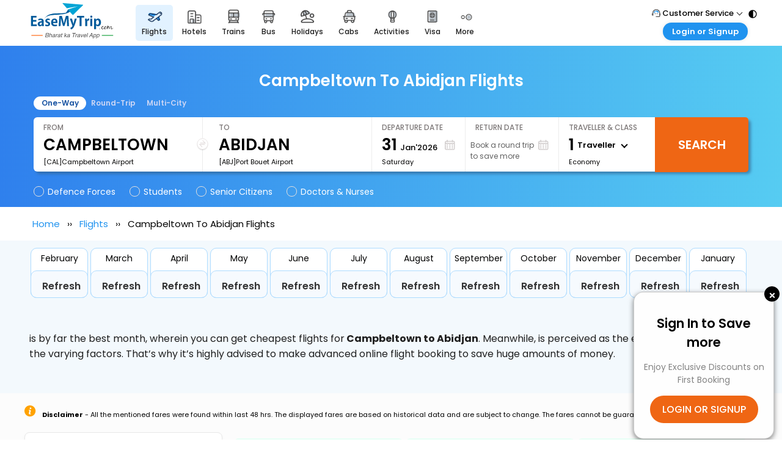

--- FILE ---
content_type: text/html; charset=utf-8
request_url: https://www.easemytrip.com/flights/campbeltown-cal-to-abidjan-abj/
body_size: 57750
content:




<!doctype html>
<html lang="en">
<head>

    <!-- Bing Code -->
    <script>(function (w, d, t, r, u) { var f, n, i; w[u] = w[u] || [], f = function () { var o = { ti: "5662650" }; o.q = w[u], w[u] = new UET(o), w[u].push("pageLoad") }, n = d.createElement(t), n.src = r, n.async = 1, n.onload = n.onreadystatechange = function () { var s = this.readyState; s && s !== "loaded" && s !== "complete" || (f(), n.onload = n.onreadystatechange = null) }, i = d.getElementsByTagName(t)[0], i.parentNode.insertBefore(n, i) })(window, document, "script", "//bat.bing.com/bat.js", "uetq");</script>

    <meta charset="utf-8">

    <title>Book Campbeltown (CAL) to Abidjan (ABJ) Flight Tickets | EaseMyTrip.com</title>

            <meta name="robots" content="INDEX, FOLLOW" />
            <link rel="canonical" href="https://www.easemytrip.com/flights/campbeltown-cal-to-abidjan-abj/" />
            <meta name="description" content="Grab the best deals on Campbeltown (CAL) to Abidjan (ABJ) flights ticket. Book now and experience a seamless travel journey.">
            <meta name="keywords" content="Campbeltown to Abidjan flights, CAL to ABJ flights, flights from Campbeltown to Abidjan, flights tickets, flight to Abidjan from Campbeltown, easemytrip">
            <meta name="emt:product" content="flight">
            <meta property="og:title" content="Book Campbeltown (CAL) to Abidjan (ABJ) Flight Tickets | EaseMyTrip.com" />
            <meta property="og:url" content="https://www.easemytrip.com/flights/campbeltown-cal-to-abidjan-abj/" />
            <meta property="og:site_name" content="EaseMyTrip" />
            <meta property="fb:admins" content="185249174857504" />
            <meta property="og:image" content="https://www.easemytrip.com/images/bus-img/flight_new_OG_tag.png" />
            <meta property="og:description" content="Grab the best deals on Campbeltown (CAL) to Abidjan (ABJ) flights ticket. Book now and experience a seamless travel journey." />
            <meta property="og:type" content="website" />
            <meta name="twitter:card" content="summary" />
            <meta name="twitter:title" content="Book Campbeltown (CAL) to Abidjan (ABJ) Flight Tickets | EaseMyTrip.com" />
            <meta name="twitter:url" content="https://www.easemytrip.com/flights/campbeltown-cal-to-abidjan-abj/" />
            <meta name="twitter:description" content="Grab the best deals on Campbeltown (CAL) to Abidjan (ABJ) flights ticket. Book now and experience a seamless travel journey." />
            <meta name="twitter:image" content="https://www.easemytrip.com/images/bus-img/easemytrip-logo-144.png" />
            <meta name="twitter:creator" content="@EaseMyTrip">
            <meta name="twitter:site" content="@EaseMyTrip">
            <link rel="alternate" hreflang="x-default" href="https://www.easemytrip.com/flights/campbeltown-cal-to-abidjan-abj/" />
            <link rel="alternate" hreflang="en-ae" href="https://www.easemytrip.ae/flights/campbeltown-cal-to-abidjan-abj/" />
            <link rel="alternate" hreflang="en-gb" href="https://www.easemytrip.co.uk/flights/campbeltown-cal-to-abidjan-abj/" />
            <link rel="alternate" hreflang="en-th" href="https://www.easemytrip.co.th/flights/campbeltown-cal-to-abidjan-abj/" />
            <link rel="alternate" hreflang="en-in" href="https://www.easemytrip.com/flights/campbeltown-cal-to-abidjan-abj/" />
            <meta name="viewport" content="width=device-width, initial-scale=1">



    <link href="/flights/css/new-search-engine/fs-new-style.css?v=31w.1" rel="stylesheet" />

    

    <!--End Bing Code -->
    <link href="https://www.easemytrip.com/css/new-header/new-head-style-v2.css?v=9924" rel="stylesheet" />

    <link href="https://www.easemytrip.com/css/new-footer.css" rel="stylesheet" type="text/css" />
    <link href="https://www.easemytrip.com/css/common/jquery-ui-malti.css" rel="stylesheet" />

    <link href="https://www.easemytrip.com/css/common/auto-suggest.css" rel="stylesheet" />
    <link href="https://www.easemytrip.com/css/onpage-style-new.css" rel="stylesheet" />
    <script src="https://www.easemytrip.com/scripts/libraries/1.8.3/jquery.min.js"></script>

    <script src="https://www.easemytrip.com/scripts/common/angular.min.js?v=1"></script>
    <script>
        var app = angular.module('signup', []);
    </script>
    
    
    <link href="https://www.easemytrip.com/css/new-login-flow-style.css?v=1" rel="stylesheet" />
    <script src="https://mybookings.easemytrip.com/Scripts/MyBooking/aes.js"></script>

    <script src="https://www.easemytrip.com/scripts/multi/LoginWithOTP.js?a=7412e11"></script>
    <script type="application/ld+json">
        {
        "@context": "https://schema.org",
        "@type": "BreadcrumbList",
        "itemListElement": [{
        "@type": "ListItem",
        "position": 1,
        "name": "EaseMyTrip",
        "item": "https://www.easemytrip.com"
        },{
        "@type": "ListItem",
        "position": 2,
        "name": "Flights",
        "item": "https://www.easemytrip.com/flights/"
        },{
        "@type": "ListItem",
        "position": 3,
        "name": "Campbeltown to Abidjan Flights"
        }]
        }
    </script>
    <script type="application/ld+json">
        {
        "@context": "https://schema.org",
        "@type": "WebPage",
            "url": "https://www.easemytrip.com/flights/campbeltown-cal-to-abidjan-abj/",
            "headline" : "Campbeltown To Abidjan Flights",
            "description": "Grab the best deals on Campbeltown to Abidjan flights tickets. Book now and experience a seamless travel journey.",
            "name": "Book Campbeltown to Abidjan Flights Tickets | EaseMyTrip.com",
            "publisher":"EaseMyTrip"
        }
    </script>

    <!-- Google Tag Manager -->
    <script>
        (function (w, d, s, l, i) {
            w[l] = w[l] || [];
            w[l].push({
                'gtm.start': new Date().getTime(),
                event: 'gtm.js'
            });
            var f = d.getElementsByTagName(s)[0]
                , j = d.createElement(s)
                , dl = l != 'dataLayer' ? '&l=' + l : '';
            j.async = true;
            j.src = 'https://www.googletagmanager.com/gtm.js?id=' + i + dl;
            f.parentNode.insertBefore(j, f);
        }
        )(window, document, 'script', 'dataLayer', 'GTM-NWSP4ZN');
    </script>
    <script>
        (function (w, d, s, l, i) {
            w[l] = w[l] || []; w[l].push({
                'etm.start':
                    new Date().getTime(), event: 'etm.js'
            }); var f = d.getElementsByTagName(s)[0],
                j = d.createElement(s), dl = l != 'dataLayer' ? '&l=' + l : ''; j.async = true; j.src =
                    'https://tagmanager.easemytrip.com/tag/etm.js?id=' + i + dl; f.parentNode.insertBefore(j, f);
        })(window, document, 'script', 'dataLayer', 'EMT-543RTP');</script>
    <!-- End Google Tag Manager -->
    <!-- Facebook Pixel Code -->
    <script>
        !function (f, b, e, v, n, t, s) {
            if (f.fbq) return; n = f.fbq = function () {
                n.callMethod ?
                    n.callMethod.apply(n, arguments) : n.queue.push(arguments)
            }; if (!f._fbq) f._fbq = n;
            n.push = n; n.loaded = !0; n.version = '2.0'; n.queue = []; t = b.createElement(e); t.async = !0;
            t.src = v; s = b.getElementsByTagName(e)[0]; s.parentNode.insertBefore(t, s)
        }(window,
            document, 'script', 'https://connect.facebook.net/en_US/fbevents.js');
        fbq('init', '459289100931241'); // Insert your pixel ID here.
        fbq('track', 'PageView');
    </script>

    <script src="https://www.easemytrip.com/scripts/common/slick.js" type="text/javascript" charset="utf-8"></script>
    <script type="text/javascript">
        $(document).on('ready', function () {
            $('.one-time').slick({
                dots: false,
                infinite: false,
                speed: 300,
                slidesToShow: 7,
                slidesToScroll: 7,
                touchMove: false,
                responsive: [
                    {
                        breakpoint: 1024,
                        settings: {
                            slidesToShow: 6,
                            slidesToScroll: 6,
                            infinite: true
                            //dots: true
                        }
                    },
                    {
                        breakpoint: 600,
                        settings: {
                            slidesToShow: 5,
                            slidesToScroll: 5
                        }
                    },
                    {
                        breakpoint: 480,
                        settings: {
                            slidesToShow: 4,
                            slidesToScroll: 4
                        }
                    }
                    // You can unslick at a given breakpoint now by adding:
                    // settings: "unslick"
                    // instead of a settings object
                ]
            });
        });
    </script>

    <script>

        $.ajax({
            type: "get",
            contentType: "application/json; charset=utf-8",
            dataType: "text",
            url: "https://loginuser.easemytrip.com/api/login/LoginTemplate?id=1",
            //  data: JSON.stringify(ReqData),

            // beforeSend: function (xhr) { xhr.setRequestHeader('useridentity', Encryption(UserID + "|" + UserIp + "|" + UTY)); },
            success: function (response) {
                //document.write(response);
                $("#loaddetails").append(response);
            },

            error: function (jq, status, message) {
                alert('Status: ' + status + ' - Message: ' + message);
            }

        })

    </script>

    <style>

        ._grupbxlst {
            border: 1px solid #ffbca7;
            display: flex;
            flex-wrap: wrap;
            width: 100%;
            overflow: hidden;
            box-shadow: unset;
            margin: 15px auto;
            padding: 0;
            border-radius: 22px;
            background: #fff3ef url(https://images.emtcontent.com/emt-sale/intpaxkages.webp) no-repeat top;
            background-size: 100%;
            background-position: 0;
        }

        ._grlstttl {
            font-size: 20px;
            padding: 10px 15px;
            width: 100%;
            font-weight: 600;
            border-bottom: 2px solid #ffbca7;
            color: #EF6614;
        }

        ._grplstbx {
            padding: 0px;
            width: 100%;
            max-height: 250px;
            position: relative;
            transition: max-height 0.5s;
        }

            ._grplstbx .listing {
                border: 1px solid #e4e0e0;
                display: flex;
                flex-wrap: wrap;
                width: 98%;
                box-shadow: unset;
                margin: 15px auto;
                background: #fff;
                padding: 7px;
                border-radius: 10px;
            }

        .gradient-overlay {
            position: absolute;
            inset: 0px;
            background: linear-gradient(to top, rgb(255 255 255) 0%, rgba(255, 255, 255, 0.8) 40%, rgba(255, 255, 255, 0.4) 70%, rgba(255, 255, 255, 0) 100%);
            transition: opacity 0.4s;
            pointer-events: none;
        }

        ._grpmorlss {
            position: absolute;
            bottom: 8px;
            left: 50%;
            background: #EF6614;
            color: rgb(255, 255, 255);
            padding: 5px 10px;
            border-radius: 40px;
            cursor: pointer;
            font-size: 12px;
            z-index: 10;
            font-weight: 500;
            transform: translateX(-50%);
        }


        .popular-flights-scroll {
            max-height: 125px; /* approx 5 items */
            overflow-y: auto;
            padding-right: 6px;
        }

            /* optional scrollbar styling */
            .popular-flights-scroll::-webkit-scrollbar {
                width: 5px;
            }

            .popular-flights-scroll::-webkit-scrollbar-thumb {
                background: #ccc;
                border-radius: 10px;
            }
    </style>
</head>

<body>
    <!-- Google Tag Manager (noscript) -->
    <noscript>
        <iframe src="https://www.googletagmanager.com/ns.html?id=GTM-NWSP4ZN"
                height="0" width="0" style="display:none;visibility:hidden"></iframe>
    </noscript>
    <noscript>
        <iframe src="https://www.googletagmanager.com/ns.html?id=EMT-543RTP"
                height="0" width="0" style="display:none;visibility:hidden"></iframe>
    </noscript>
    <!-- End Google Tag Manager (noscript) -->
    



<style>
    .hotel_side_pp {
        /*            background: rgba(0, 0, 0, 0.5) none repeat scroll 0 0;
            height: 100%;
            margin: 0;
            padding: 0;
            position: fixed;
            width: 100%;
            z-index: 9999;
            display: block;
            top: 0;
            left: 0;*/
    }
.cross_pp_bx {
        top: -10px;
        right: -10px;
        font-weight: 500;
        background: #000;
        border-radius: 50%;
        width: 25px;
        height: 25px;
        justify-content: center;
        align-items: center;
        position: absolute;
        font-size: 20px;
        cursor: pointer;
        color: #fff;
    }
    .side_pp_bx {
        background-color: #fefefe;
        width: 18%;
        text-align: center;
        padding: 25px 15px;
        position: fixed !important;
        top: 83%;
        right: -8%;
        margin: auto;
        transform: translate(-50%, -50%);
        border: 1px solid rgba(0, 0, 0, .2);
        border-radius: 16px;
        outline: 0;
        -webkit-box-shadow: 0 3px 9px rgb(0 0 0 / 50%);
        box-shadow: 0 3px 9px rgb(0 0 0 / 50%);
        display: flex;
        flex-direction: column;
        align-items: center;
        z-index: 99;
    }


    ._f18 {
        font-size: 18px;
        font-weight: 500;
    }

    ._f15 {
        display: flex;
        margin: 10px 0;
        font-weight: 600;
        font-size: 21px;
    }

    ._f14 {
        color: #848484;
        display: flex;
        margin: 15px 0;
        font-size: 14px;
    }

    .cll_btn {
        background: #ef6614;
        display: flex;
        align-items: center;
        justify-content: space-between;
        padding: 10px 20px;
        border-radius: 50px;
        color: #fff;
        cursor: pointer;
        font-size: 16px;
        font-weight: 500;
    }

        .cll_btn img {
            width: 15px;
            margin-right: 10px;
        }

    ._canbtn {
        display: flex;
        margin-top: 15px;
        color: #2196F3;
        font-size: 14px;
        width: 100%;
        align-items: center;
        justify-content: center;
    }
</style>

<script>
    $(function () {
        $("#datepicker").datepicker();
    });
</script>
<div class="hotel_side_pp" id="hotel_side">
    <div class="side_pp_bx">
        <a class="cross_pp_bx">&times;</a>
        <div class="_f18"></div>
        
        <div id="loginheading"></div>
        <div>
            <div class="cll_btn" onclick="loginOrSignUp()">
                LOGIN OR SIGNUP
            </div>
        </div>

    </div>
</div>
<script>
    function CallPopup() {
        document.querySelector(".cross_pp_bx").addEventListener("click", function () {
            document.querySelector(".hotel_side_pp").style.display = "none";
        });
        document.querySelector(".cll_btn").addEventListener("click", function () {
            document.querySelector(".hotel_side_pp").style.display = "none";
        });
    }

    CallPopup();
</script>

<script>
    if (window.location.href.includes(".uk")) {
        document.getElementById("loginheading").innerHTML =
            '<div class="_f15">Check-out Your Flight!</div> <div class="_f14"> Click on Login / signup to manage your flight bookings </div>'
    }
    else {
        document.getElementById("loginheading").innerHTML =
            '<div class="_f15">Sign In to Save more</div> <div class="_f14"> Enjoy Exclusive Discounts on First Booking</div>'
    }
</script>
<script>
  function loginOrSignUp() {
    document.getElementById("mainlogin").style.display = "block";
    document.getElementById("lgnBox").style.display = "block";
  }
</script>



    <form runat="server" id="frmHome">
        <input name="SearchType" type="hidden" id="SearchType" value="Oneway" />
        <input type="hidden" id="JournyType" value="Dom" runat="server" />
        <input type="hidden" id="hddSegkey" name="hddSegkey" />
        
        <input type="hidden" id="hddCurentDate" />
        <div class="overlaybg1" id="overlaybg1" style="display:none"></div>
        <input type="hidden" id="hdnAutoFill" />


        <input type="hidden" id="hdnSource" value="CAL-Campbeltown,United Kingdom" />
        <input type="hidden" id="hdnSourceShow" value="CAMPBELTOWN(CAL)" />
        <input type="hidden" id="hdnSourceAirport" value="Campbeltown Airport" />
        <input type="hidden" id="hdnDestination" value="ABJ-Abidjan,Cote d&#39;Ivoire" />
        <input type="hidden" id="hdnDestinationShow" value="ABIDJAN(ABJ)" />
        <input type="hidden" id="hdnDestinationAirport" value="Port Bouet Airport" />
        <!--mobile view-->

        
<link href="https://css.emtcontent.com/common/desktopmenulogin_nw.css?v=9f" rel="stylesheet" />
<script src="https://mybookings.easemytrip.com/Scripts/MyBooking/aes.js" async></script>

<script src="https://www.easemytrip.com/scripts/common/angular.min.js?v=1"></script>
<link href="https://www.easemytrip.com/css/menu.css?v=2.1.18abeert" rel="stylesheet">
<script src="https://www.easemytrip.com/scripts/gi.js?v=3333399"></script>
<script src="https://www.easemytrip.com/scripts/newloginCommon_captcha_NewHeader.js?v=777.3dpddddjnjhjhdd2" async=""></script>


<style>
    .newHeaderLogo {
        height: 58px;
        width: 156px;
        display: inline-block;
        background: url(https://www.easemytrip.com/images/brandlogo/emtlogo_new8.svg) 50% no-repeat;
        background-size: 138px 58px;
    }

    .newHeaderLogoAE {
        height: 53px;
        width: 156px;
        display: inline-block;
        background: url(https://www.easemytrip.ae/img/emt-logo-ae.svg) 50% no-repeat;
        background-size: 138px 54px;
    }

    .newHeaderLogoTH {
        height: 53px;
        width: 156px;
        display: inline-block;
        background: url(https://www.easemytrip.com/images/brandlogo/emt-logo-thb.svg) 50% no-repeat;
        background-size: 164px 50px;
    }

    .newHeaderLogoUK {
        height: 53px;
        width: 156px;
        display: inline-block;
        background: url(https://www.easemytrip.co.uk/images/brandlogo/emt-logo-uk.svg) 50% no-repeat;
        background-size: 167px 54px;
    }

    .newHeaderLogoUS {
        height: 53px;
        width: 156px;
        display: inline-block;
        background: url(https://www.easemytrip.us/images/brandlogo/emt-logo-us.svg) 50% no-repeat;
        background-size: 167px 54px;
    }
</style>


<div ng-app="signup" ng-controller="SigninController">
    <input id="hdnInputToken" type="hidden" value="" autocomplete="off">
    <section>

        <div id="crpmenu" class="s-mn_btn" style="display:none;position:absolute;left:10px;top:10px;">
            <span class="hem_brg">
                <img src="https://www.easemytrip.com/agents/Content/imgnew/side-menu.svg">
            </span>
            <!-- span class="hem_brg"><span class="line_o"></span><span class="line_o"></span><span class="line_o"></span></span -->
        </div>

        <div class="_innerWrap">
            <div class="_onerohdr">
                <div class="emt_header">
                    <a href="https://www.easemytrip.com" title="EaseMyTrip" class="emt_logo"><i class="newHeaderLogo"></i></a>
                </div>
                <div class="emt_midside">
                    <div class="_listrwmenu">
                        <ul>
                            <li>





                                <a href="https://www.easemytrip.com/flights.html" class="_actvrmenu">
                                    <span class="meuicowidth flightmenuico"></span><span>FLIGHTS</span>
                                </a>
                            </li>
                            <li>





                                <a href="https://www.easemytrip.com/hotels/" class="">
                                    <span class="meuicowidth hotelmenuico"></span><span>HOTELS</span>
                                </a>
                            </li>
                            <li>





                                <a href="https://fph.easemytrip.com/" class="">
                                    <span class="meuicowidth fphmenuico"></span><span>FLIGHT+HOTEL</span>
                                </a>
                            </li>
                            <li>





                                <a href="https://www.easemytrip.com/railways/" class="">
                                    <span class="meuicowidth trainmenuico"></span><span>TRAINS</span>
                                </a>
                            </li>
                            <li>





                                <a href="https://www.easemytrip.com/bus/" class="">
                                    <span class="meuicowidth busmenuico"></span><span>BUS</span>
                                </a>
                            </li>
                            <li>





                                <a href="https://www.easemytrip.com/holidays/" class="">
                                    <span class="meuicowidth holidaymenuico"></span><span>HOLIDAYS</span>
                                </a>
                            </li>
                            <li>





                                <a href="https://www.easemytrip.com/cabs/" class="">
                                    <span class="meuicowidth cabmenuico"></span><span>CABS</span>
                                </a>
                            </li>
                            <li>





                                <a href="https://www.easemytrip.com/activities/" class="">
                                    <span class="meuicowidth actvitymenuico"></span><span>Activities</span>
                                </a>
                            </li>
                            <li>



                                <a href="https://www.easemytrip.com/visa-booking/" class="">
                                    <span class="meuicowidth visa-roicon2"></span><span>Visa</span>
                                </a>
                            </li>
                            <li class="_subheaderlink">
                                <a><span class="meuicowidth moremenuico"></span><span>More</span></a>

                                <div class="_dropdownromenu">
                                    <a target="_blank" class="_drpdubro" href="https://www.easemytripcards.com/?_gl=1*h62m6c*_gcl_aw*R0NMLjE3MzU1NDI0OTEuQ2p3S0NBaUFnOFM3QmhBVEVpd0FPMi1SNnE1YzBsRFZOMVJpOVFldHZhWll0eHRlVGRUNmwxWEpfelBzYnV1NXBDWWd4am1IMjhpNUx4b0NQNGtRQXZEX0J3RQ..*_gcl_au*MTYxODg2MzAzNS4xNzM1MjE4OTEx">
                                        <span class="menuropos emtcards-roico"></span>
                                        <span class="_romnutxt">
                                            <span class="fnt14">EaseMyTrip Cards <span class="newtagsubmenu "></span></span>
                                            <span class="fnt12">Apply now to get Rewards</span>
                                        </span>
                                    </a>
                                    <a target="_blank" class="_drpdubro" href="https://www.easyeloped.com/?_gl=1*1w6rdme*_gcl_aw*R0NMLjE3MzU1NDI0OTEuQ2p3S0NBaUFnOFM3QmhBVEVpd0FPMi1SNnE1YzBsRFZOMVJpOVFldHZhWll0eHRlVGRUNmwxWEpfelBzYnV1NXBDWWd4am1IMjhpNUx4b0NQNGtRQXZEX0J3RQ..*_gcl_au*MTYxODg2MzAzNS4xNzM1MjE4OTEx">
                                        <span class="menuropos easyeloped-roico"></span>
                                        <span class="_romnutxt">
                                            <span class="fnt14">EasyEloped </span>
                                            <span class="fnt12">For Romantic Getaways</span>
                                        </span>
                                    </a>
                                    <a target="_blank" class="_drpdubro" href="https://www.easydarshan.com/">
                                        <span class="menuropos easydarshan-roico"></span>
                                        <span class="_romnutxt">
                                            <span class="fnt14">EasyDarshan</span>
                                            <span class="fnt12">Spiritual Tours in India</span>
                                        </span>
                                    </a>
                                   <a class="_drpdubro showmenu" href="https://www.easemytrip.com/airport-experience.html" tabindex="0">
                                                            <span class="menuropos airport-roico"></span>
                                                            <span class="_romnutxt">
                                                                <span class="fnt14">Airport Experience</span>
                                                                <span class="fnt12">Enjoy airport service</span>
                                                            </span>
                                                        </a>
                                    <a class="_drpdubro" href="https://www.easemytrip.com/giftcard/">
                                        <span class="menuropos giftcard-roico"></span>
                                        <span class="_romnutxt">
                                            <span class="fnt14">Gift Card</span>
                                            <span class="fnt12">Buy giftcards here</span>
                                        </span>
                                    </a>
                                    <a class="_drpdubro" href="https://www.easemytrip.com/deals.html">
                                        <span class="menuropos offers-roico"></span>
                                        <span class="_romnutxt">
                                            <span class="fnt14">Offers</span>
                                            <span class="fnt12">Check Best latest offers</span>
                                        </span>
                                    </a>


                                </div>

                            </li>
                        </ul>
                    </div>
                </div>


                <div class="emt_listrgt">

                    <div class="rgtseclag">

                        <div class="_mnurobx">
                            <div class="_subheaderlink">
                                <div class="supportusrico"></div>
                                <span>Customer Service </span><i class="_downroarw"></i>

                                <div class="_dropdownromenu">
                                    <a class="_drpdubro">
                                        <span class="menuropos callsupport-roico"></span>
                                        <span class="_romnutxt">
                                            <span class="fnt14">Call Support</span>
                                            <span class="fnt12 _clrblu">Tel : 011 - 43131313, 43030303</span>
                                        </span>
                                    </a>
                                    <a class="_drpdubro">
                                        <span class="menuropos mailsupport-roico"></span>
                                        <span class="_romnutxt">
                                            <span class="fnt14">Mail Support</span>
                                            <span class="fnt12 _clrblu">Care@easemytrip.com</span>
                                        </span>
                                    </a>
                                </div>
                            </div>
                        </div>



                        


                    </div>
                    <div class="_signuppnl _subheaderlink" id="divSignInPnl">
                        <!-- <a class="_btnclick">Login or Signup</a> -->
                        <a class="_btnclick">
                            <span id="">Login or Signup</span>

                        </a>
                        <div class="_dropdownromenu">

                            <a class="_drpdubro log">
                                <span class="menuropos custlog-roico"></span>
                                <span class="_romnutxt" id="shwlogn">
                                    <span class="fnt14">Customer Login</span>
                                    <span class="fnt12">Login & check bookings</span>
                                </span>
                            </a>
                            <a class="_drpdubro" href="https://www.easemytrip.com/corporate/">
                                <span class="menuropos corplog-roico"></span>
                                <span class="_romnutxt">
                                    <span class="fnt14">Corporate Travel</span>
                                    <span class="fnt12">Login corporate account</span>
                                </span>
                            </a>
                            <a class="_drpdubro" href="https://www.easemytrip.com/agents/">
                                <span class="menuropos agntlog-roico"></span>
                                <span class="_romnutxt">
                                    <span class="fnt14">Agent Login</span>
                                    <span class="fnt12">Login your agent account</span>
                                </span>
                            </a>
                            <a class="_drpdubro" href="https://mybookings.easemytrip.com/">
                                <span class="menuropos mybooking-roico"></span>
                                <span class="_romnutxt">
                                    <span class="fnt14">My Booking</span>
                                    <span class="fnt12">Manage your bookings here</span>
                                </span>
                            </a>
                        </div>
                    </div>



                    <div id="spnLogoutPnl" class="_mnurobx logedrobg" style="display:none;">
                        <div class="_subheaderlink">
                            <div class="logrousrico"></div>
                            <!-- <span>Hi, Rohan</span><i class="_downroarw"></i> -->
                            <span id="spnLgnWelcome" style="display:none;">Hi, </span>
                            <span id="welcome-det-User" style="display:none;">abc</span><i class="_downroarw"></i>
                            <div class="_dropdownromenu b2cpanel">
                                <a class="_drpdubro" href="https://mybookings.easemytrip.com/MyBooking/Profile?_gl=1*ouq9ai*_ga*Njg0NTYxODg0LjE2OTU5MDYyNTU.*_ga_328ZMQHY8M*MTcwMjk2NTQ0Ny41OS4xLjE3MDI5NjkyNjMuNTkuMC4w">
                                    <span class="menuropos myprofile-roico"></span>
                                    <span class="_romnutxt">
                                        <span class="fnt14">My Profile</span>
                                        <span class="fnt12">Manage your profile, and password</span>
                                    </span>
                                </a>
                                <a class="_drpdubro" href="https://mybookings.easemytrip.com/MyBooking/profile?wallet">
                                    <span class="menuropos emtwallet-roico"></span>
                                    <span class="_romnutxt">
                                        <span class="fnt14">EMT Wallet</span>
                                        <span class="fnt12">Use your wallet money to avail disounts</span>
                                    </span>
                                </a>
                                <a class="_drpdubro" href="https://mybookings.easemytrip.com/">
                                    <span class="menuropos mybooking-roico"></span>
                                    <span class="_romnutxt">
                                        <span class="fnt14">My Booking</span>
                                        <span class="fnt12">Manage your bookings here</span>
                                    </span>
                                </a>
                                <a class="_drpdubro LogOut" ng-click="LogOut()">
                                    <span class="menuropos logout-roico"></span>
                                    <span class="_romnutxt">
                                        <span class="fnt14">Log Out</span>
                                        <span class="fnt12">Logout your profile</span>
                                    </span>
                                </a>
                            </div>
                            <div class="_dropdownromenu" style="display:none" id="divB2BAgent">
                                <a class="_drpdubro" id="HAGCode">YOGI</a>
                                <a class="_drpdubro">
                                    <span class="menuropos emtwallet-roico"></span>
                                    <span class="_romnutxt">
                                        <span class="fnt14">A/C Balance</span>
                                        <span class="rupeb2b">
                                            <img src="https://flight.easemytrip.com/Content/img/inr-hotel-tab.png" alt="rupee" class="rupeeIcnb2b">
                                            <span class="wallet-amt" id="HABal">546546</span>
                                        </span>
                                    </span>
                                </a>
                                <a class="_drpdubro" href="https://mybookings.easemytrip.com/">
                                    <span class="menuropos mybooking-roico"></span>
                                    <span class="_romnutxt">
                                        <span class="fnt14">Statement Balance</span>
                                        <span class="rupeb2b">
                                            <img src="https://flight.easemytrip.com/Content/img/inr-hotel-tab.png" alt="rupee" class="rupeeIcnb2b">
                                            <span class="wallet-amt" id="HSbal">354546</span>
                                        </span>
                                    </span>
                                </a>
                                <a class="_drpdubro LogOut" ng-click="LogOut()">
                                    <span class="menuropos logout-roico"></span>
                                    <span class="_romnutxt">
                                        <span class="fnt14">Log Out</span>
                                        <span class="fnt12">Logout your profile</span>
                                    </span>
                                </a>
                            </div>
                        </div>
                    </div>

                </div>
				<div class="nw_subheaderlink flxstrt cntdv">
							<a id="contrastToggle" class="nw_subheaderlink_btn" style="margin-right:0">
							<img id="contrastIcon" src="https://images.emtcontent.com/nwhomfiles/contrast-icon.svg" style="width:16px;height:16px;cursor:pointer;margin-bottom: 23px;" alt="Toggle contrast mode" title="Switch to high contrast mode">
							</a>                               
                        </div>
						
            </div>

        </div>
    </section>

    <div>

        
<meta name="google-signin-client_id" content="966818576504-3v72oi4cu74thiful78cuub025qrg1tm.apps.googleusercontent.com">
<script src="https://apis.google.com/js/platform.js" async defer></script>
<div id="mainlogin" style="display:none;" ng-controller="SigninController">

    <div class="_newlognsec">
        <div class="_newbglog">
            <div class="_loglft">

                <div id="homepage-slider" class="st-slider">
	<input type="radio" class="cs_anchor radio" name="slider" id="slide1"  />
	<input type="radio" class="cs_anchor radio" name="slider" id="slide2" />
	<input type="radio" class="cs_anchor radio slhide" name="slider" id="slide3" />
	<input type="radio" class="cs_anchor radio slhide" name="slider" id="slide4" />
    <input type="radio" class="cs_anchor radio" name="slider" id="play1" checked="" />
	

    <div class="images login-slider">
       <div class="images-inner slide-box">
        <div class="image-slide logbgA">
  			<div class="slide-logbox">
				<div>
				<div class="_loghdr">Enjoy Massive Savings</div>
				<div class="_logpra">With Discounted Fares on Flight<br> Bookings.</div>
				</div>       
				<div class="_logimg"><img src="https://images.emtcontent.com/common/flightpopico1.png" alt="Flight" ></div> 
			</div>        
        </div>
        <div class="image-slide logbgB slide-box">
 			<div class="slide-logbox">
				<div>
				<div class="_loghdr">Check-in to Savings!</div>
				<div class="_logpra">Book Your Favorite Hotel Now at <br>Exclusive Prices.</div>
				</div>         
				<div class="_logimg"><img src="https://images.emtcontent.com/common/hotelpopico.png" alt="Hotel" ></div>
			</div>         
        </div>
        <div class="image-slide logbgC slide-box slhide">
 			<div class="slide-logbox">
				<div>
				<div class="_loghdr">Exclusive Bus Deal!</div>
				<div class="_logpra">Unlock Special Discounts on Bus <br>Bookings.</div>
				</div>         
				<div class="_logimg"><img src="https://images.emtcontent.com/common/buspopico.png" alt="Bus" width="120"></div>
			</div>         
        </div>
		<div class="image-slide logbgD slide-box slhide">
 			<div class="slide-logbox">
				<div>
				<div class="_loghdr">Invite & Earn!</div>
				<div class="_logpra">Invite Your Friends & Get Up to INR 2000*<br> In Your EMT Wallet.</div>
				</div>         
				<div class="_logimg"><img src="https://images.emtcontent.com/common/invite-earn-icon.png" alt="Invite" ></div>
			</div>         
        </div>


      </div>
    </div>  
    <div class="labels">
        <div class="fake-radio">
          <label for="slide1" class="radio-btn"></label>
          <label for="slide2" class="radio-btn"></label>
          <label for="slide3" class="radio-btn slhide"></label>
		  <label for="slide4" class="radio-btn slhide"></label>
        </div>
    </div>
</div>



            </div>
            <div class="_logrgt">

                <div class="" id="lgnBox" style="display:none;">
                    <div class="_logmain_frm">
                        <div class="_ttl_sec">
                            <div class="_ttl_hd">Login or Create an account</div>
                            <div class="_crosslog" onclick="Popup()">&times;</div>
                            <div class="clr"></div>
                        </div>
                        <div class="_inpwdth">
                            <div class="input-log">
                                <div class="intl-tel-input" ng-show="IsMobile">
                                    <div class="flag-country f16">
                                        <div class="select-countrycode">
                                            <div class="selected-flag"><div class="flag in"><div class="down-arrow"></div></div></div>
                                            <span class="ctycode">+91</span>
                                        </div>
                                        <div class="country-listbx" style="display:none">
                                            <ul class="country-list"><li class="country" data-dial-code="93" data-country-code="af"><div class="flag af"></div><span class="country-name">Afghanistan</span><span class="dial-code">+93</span></li><li class="country" data-dial-code="355" data-country-code="al"><div class="flag al"></div><span class="country-name">Albania</span><span class="dial-code">+355</span></li><li class="country" data-dial-code="213" data-country-code="dz"><div class="flag dz"></div><span class="country-name">Algeria</span><span class="dial-code">+213</span></li><li class="country" data-dial-code="1684" data-country-code="as"><div class="flag as"></div><span class="country-name">American Samoa</span><span class="dial-code">+1684</span></li><li class="country" data-dial-code="376" data-country-code="ad"><div class="flag ad"></div><span class="country-name">Andorra</span><span class="dial-code">+376</span></li><li class="country" data-dial-code="244" data-country-code="ao"><div class="flag ao"></div><span class="country-name">Angola</span><span class="dial-code">+244</span></li><li class="country" data-dial-code="1264" data-country-code="ai"><div class="flag ai"></div><span class="country-name">Anguilla</span><span class="dial-code">+1264</span></li><li class="country" data-dial-code="1268" data-country-code="ag"><div class="flag ag"></div><span class="country-name">Antigua and Barbuda</span><span class="dial-code">+1268</span></li><li class="country" data-dial-code="54" data-country-code="ar"><div class="flag ar"></div><span class="country-name">Argentina</span><span class="dial-code">+54</span></li><li class="country" data-dial-code="374" data-country-code="am"><div class="flag am"></div><span class="country-name">Armenia</span><span class="dial-code">+374</span></li><li class="country" data-dial-code="297" data-country-code="aw"><div class="flag aw"></div><span class="country-name">Aruba</span><span class="dial-code">+297</span></li><li class="country" data-dial-code="61" data-country-code="au"><div class="flag au"></div><span class="country-name">Australia</span><span class="dial-code">+61</span></li><li class="country" data-dial-code="43" data-country-code="at"><div class="flag at"></div><span class="country-name">Austria</span><span class="dial-code">+43</span></li><li class="country" data-dial-code="994" data-country-code="az"><div class="flag az"></div><span class="country-name">Azerbaijan</span><span class="dial-code">+994</span></li><li class="country" data-dial-code="1242" data-country-code="bs"><div class="flag bs"></div><span class="country-name">Bahamas</span><span class="dial-code">+1242</span></li><li class="country" data-dial-code="973" data-country-code="bh"><div class="flag bh"></div><span class="country-name">Bahrain</span><span class="dial-code">+973</span></li><li class="country" data-dial-code="880" data-country-code="bd"><div class="flag bd"></div><span class="country-name">Bangladesh</span><span class="dial-code">+880</span></li><li class="country" data-dial-code="1246" data-country-code="bb"><div class="flag bb"></div><span class="country-name">Barbados</span><span class="dial-code">+1246</span></li><li class="country" data-dial-code="375" data-country-code="by"><div class="flag by"></div><span class="country-name">Belarus</span><span class="dial-code">+375</span></li><li class="country" data-dial-code="32" data-country-code="be"><div class="flag be"></div><span class="country-name">Belgium</span><span class="dial-code">+32</span></li><li class="country" data-dial-code="501" data-country-code="bz"><div class="flag bz"></div><span class="country-name">Belize</span><span class="dial-code">+501</span></li><li class="country" data-dial-code="229" data-country-code="bj"><div class="flag bj"></div><span class="country-name">Benin</span><span class="dial-code">+229</span></li><li class="country" data-dial-code="1441" data-country-code="bm"><div class="flag bm"></div><span class="country-name">Bermuda</span><span class="dial-code">+1441</span></li><li class="country" data-dial-code="975" data-country-code="bt"><div class="flag bt"></div><span class="country-name">Bhutan</span><span class="dial-code">+975</span></li><li class="country" data-dial-code="591" data-country-code="bo"><div class="flag bo"></div><span class="country-name">Bolivia</span><span class="dial-code">+591</span></li><li class="country" data-dial-code="387" data-country-code="ba"><div class="flag ba"></div><span class="country-name">Bosnia and Herzegovina</span><span class="dial-code">+387</span></li><li class="country" data-dial-code="267" data-country-code="bw"><div class="flag bw"></div><span class="country-name">Botswana</span><span class="dial-code">+267</span></li><li class="country" data-dial-code="55" data-country-code="br"><div class="flag br"></div><span class="country-name">Brazil</span><span class="dial-code">+55</span></li><li class="country" data-dial-code="673" data-country-code="bn"><div class="flag bn"></div><span class="country-name">Brunei Darussalam</span><span class="dial-code">+673</span></li><li class="country" data-dial-code="359" data-country-code="bg"><div class="flag bg"></div><span class="country-name">Bulgaria</span><span class="dial-code">+359</span></li><li class="country" data-dial-code="226" data-country-code="bf"><div class="flag bf"></div><span class="country-name">Burkina Faso</span><span class="dial-code">+226</span></li><li class="country" data-dial-code="257" data-country-code="bi"><div class="flag bi"></div><span class="country-name">Burundi</span><span class="dial-code">+257</span></li><li class="country" data-dial-code="855" data-country-code="kh"><div class="flag kh"></div><span class="country-name">Cambodia</span><span class="dial-code">+855</span></li><li class="country" data-dial-code="237" data-country-code="cm"><div class="flag cm"></div><span class="country-name">Cameroon</span><span class="dial-code">+237</span></li><li class="country" data-dial-code="1" data-country-code="ca"><div class="flag ca"></div><span class="country-name">Canada</span><span class="dial-code">+1</span></li><li class="country" data-dial-code="238" data-country-code="cv"><div class="flag cv"></div><span class="country-name">Cape Verde</span><span class="dial-code">+238</span></li><li class="country" data-dial-code="1345" data-country-code="ky"><div class="flag ky"></div><span class="country-name">Cayman Islands</span><span class="dial-code">+1345</span></li><li class="country" data-dial-code="236" data-country-code="cf"><div class="flag cf"></div><span class="country-name">Central African Republic</span><span class="dial-code">+236</span></li><li class="country" data-dial-code="235" data-country-code="td"><div class="flag td"></div><span class="country-name">Chad</span><span class="dial-code">+235</span></li><li class="country" data-dial-code="56" data-country-code="cl"><div class="flag cl"></div><span class="country-name">Chile</span><span class="dial-code">+56</span></li><li class="country" data-dial-code="86" data-country-code="cn"><div class="flag cn"></div><span class="country-name">China</span><span class="dial-code">+86</span></li><li class="country" data-dial-code="57" data-country-code="co"><div class="flag co"></div><span class="country-name">Colombia</span><span class="dial-code">+57</span></li><li class="country" data-dial-code="269" data-country-code="km"><div class="flag km"></div><span class="country-name">Comoros</span><span class="dial-code">+269</span></li><li class="country" data-dial-code="243" data-country-code="cd"><div class="flag cd"></div><span class="country-name">Congo (DRC)</span><span class="dial-code">+243</span></li><li class="country" data-dial-code="242" data-country-code="cg"><div class="flag cg"></div><span class="country-name">Congo (Republic)</span><span class="dial-code">+242</span></li><li class="country" data-dial-code="682" data-country-code="ck"><div class="flag ck"></div><span class="country-name">Cook Islands</span><span class="dial-code">+682</span></li><li class="country" data-dial-code="506" data-country-code="cr"><div class="flag cr"></div><span class="country-name">Costa Rica</span><span class="dial-code">+506</span></li><li class="country" data-dial-code="225" data-country-code="ci"><div class="flag ci"></div><span class="country-name">Côte d'Ivoire</span><span class="dial-code">+225</span></li><li class="country" data-dial-code="385" data-country-code="hr"><div class="flag hr"></div><span class="country-name">Croatia</span><span class="dial-code">+385</span></li><li class="country" data-dial-code="53" data-country-code="cu"><div class="flag cu"></div><span class="country-name">Cuba</span><span class="dial-code">+53</span></li><li class="country" data-dial-code="357" data-country-code="cy"><div class="flag cy"></div><span class="country-name">Cyprus</span><span class="dial-code">+357</span></li><li class="country" data-dial-code="420" data-country-code="cz"><div class="flag cz"></div><span class="country-name">Czech Republic</span><span class="dial-code">+420</span></li><li class="country" data-dial-code="45" data-country-code="dk"><div class="flag dk"></div><span class="country-name">Denmark</span><span class="dial-code">+45</span></li><li class="country" data-dial-code="253" data-country-code="dj"><div class="flag dj"></div><span class="country-name">Djibouti</span><span class="dial-code">+253</span></li><li class="country" data-dial-code="1767" data-country-code="dm"><div class="flag dm"></div><span class="country-name">Dominica</span><span class="dial-code">+1767</span></li><li class="country" data-dial-code="1809" data-country-code="do"><div class="flag do"></div><span class="country-name">Dominican Republic</span><span class="dial-code">+1809</span></li><li class="country" data-dial-code="593" data-country-code="ec"><div class="flag ec"></div><span class="country-name">Ecuador</span><span class="dial-code">+593</span></li><li class="country" data-dial-code="20" data-country-code="eg"><div class="flag eg"></div><span class="country-name">Egypt</span><span class="dial-code">+20</span></li><li class="country" data-dial-code="503" data-country-code="sv"><div class="flag sv"></div><span class="country-name">El Salvador</span><span class="dial-code">+503</span></li><li class="country" data-dial-code="240" data-country-code="gq"><div class="flag gq"></div><span class="country-name">Equatorial Guinea</span><span class="dial-code">+240</span></li><li class="country" data-dial-code="291" data-country-code="er"><div class="flag er"></div><span class="country-name">Eritrea</span><span class="dial-code">+291</span></li><li class="country" data-dial-code="372" data-country-code="ee"><div class="flag ee"></div><span class="country-name">Estonia</span><span class="dial-code">+372</span></li><li class="country" data-dial-code="251" data-country-code="et"><div class="flag et"></div><span class="country-name">Ethiopia</span><span class="dial-code">+251</span></li><li class="country" data-dial-code="298" data-country-code="fo"><div class="flag fo"></div><span class="country-name">Faroe Islands</span><span class="dial-code">+298</span></li><li class="country" data-dial-code="679" data-country-code="fj"><div class="flag fj"></div><span class="country-name">Fiji</span><span class="dial-code">+679</span></li><li class="country" data-dial-code="358" data-country-code="fi"><div class="flag fi"></div><span class="country-name">Finland</span><span class="dial-code">+358</span></li><li class="country" data-dial-code="33" data-country-code="fr"><div class="flag fr"></div><span class="country-name">France</span><span class="dial-code">+33</span></li><li class="country" data-dial-code="689" data-country-code="pf"><div class="flag pf"></div><span class="country-name">French Polynesia</span><span class="dial-code">+689</span></li><li class="country" data-dial-code="241" data-country-code="ga"><div class="flag ga"></div><span class="country-name">Gabon</span><span class="dial-code">+241</span></li><li class="country" data-dial-code="220" data-country-code="gm"><div class="flag gm"></div><span class="country-name">Gambia</span><span class="dial-code">+220</span></li><li class="country" data-dial-code="995" data-country-code="ge"><div class="flag ge"></div><span class="country-name">Georgia</span><span class="dial-code">+995</span></li><li class="country" data-dial-code="49" data-country-code="de"><div class="flag de"></div><span class="country-name">Germany</span><span class="dial-code">+49</span></li><li class="country" data-dial-code="233" data-country-code="gh"><div class="flag gh"></div><span class="country-name">Ghana</span><span class="dial-code">+233</span></li><li class="country" data-dial-code="350" data-country-code="gi"><div class="flag gi"></div><span class="country-name">Gibraltar</span><span class="dial-code">+350</span></li><li class="country" data-dial-code="30" data-country-code="gr"><div class="flag gr"></div><span class="country-name">Greece</span><span class="dial-code">+30</span></li><li class="country" data-dial-code="299" data-country-code="gl"><div class="flag gl"></div><span class="country-name">Greenland</span><span class="dial-code">+299</span></li><li class="country" data-dial-code="1473" data-country-code="gd"><div class="flag gd"></div><span class="country-name">Grenada</span><span class="dial-code">+1473</span></li><li class="country" data-dial-code="590" data-country-code="gp"><div class="flag gp"></div><span class="country-name">Guadeloupe</span><span class="dial-code">+590</span></li><li class="country" data-dial-code="1671" data-country-code="gu"><div class="flag gu"></div><span class="country-name">Guam</span><span class="dial-code">+1671</span></li><li class="country" data-dial-code="502" data-country-code="gt"><div class="flag gt"></div><span class="country-name">Guatemala</span><span class="dial-code">+502</span></li><li class="country" data-dial-code="44" data-country-code="gg"><div class="flag gg"></div><span class="country-name">Guernsey</span><span class="dial-code">+44</span></li><li class="country" data-dial-code="224" data-country-code="gn"><div class="flag gn"></div><span class="country-name">Guinea</span><span class="dial-code">+224</span></li><li class="country" data-dial-code="245" data-country-code="gw"><div class="flag gw"></div><span class="country-name">Guinea-Bissau</span><span class="dial-code">+245</span></li><li class="country" data-dial-code="592" data-country-code="gy"><div class="flag gy"></div><span class="country-name">Guyana</span><span class="dial-code">+592</span></li><li class="country" data-dial-code="509" data-country-code="ht"><div class="flag ht"></div><span class="country-name">Haiti</span><span class="dial-code">+509</span></li><li class="country" data-dial-code="504" data-country-code="hn"><div class="flag hn"></div><span class="country-name">Honduras</span><span class="dial-code">+504</span></li><li class="country" data-dial-code="852" data-country-code="hk"><div class="flag hk"></div><span class="country-name">Hong Kong</span><span class="dial-code">+852</span></li><li class="country" data-dial-code="36" data-country-code="hu"><div class="flag hu"></div><span class="country-name">Hungary</span><span class="dial-code">+36</span></li><li class="country" data-dial-code="354" data-country-code="is"><div class="flag is"></div><span class="country-name">Iceland</span><span class="dial-code">+354</span></li><li class="country" data-dial-code="91" data-country-code="in"><div class="flag in"></div><span class="country-name">India</span><span class="dial-code">+91</span></li><li class="country" data-dial-code="62" data-country-code="id"><div class="flag id"></div><span class="country-name">Indonesia</span><span class="dial-code">+62</span></li><li class="country" data-dial-code="98" data-country-code="ir"><div class="flag ir"></div><span class="country-name">Iran</span><span class="dial-code">+98</span></li><li class="country" data-dial-code="964" data-country-code="iq"><div class="flag iq"></div><span class="country-name">Iraq</span><span class="dial-code">+964</span></li><li class="country" data-dial-code="353" data-country-code="ie"><div class="flag ie"></div><span class="country-name">Ireland</span><span class="dial-code">+353</span></li><li class="country" data-dial-code="44" data-country-code="im"><div class="flag im"></div><span class="country-name">Isle of Man</span><span class="dial-code">+44</span></li><li class="country" data-dial-code="972" data-country-code="il"><div class="flag il"></div><span class="country-name">Israel</span><span class="dial-code">+972</span></li><li class="country" data-dial-code="39" data-country-code="it"><div class="flag it"></div><span class="country-name">Italy</span><span class="dial-code">+39</span></li><li class="country" data-dial-code="1876" data-country-code="jm"><div class="flag jm"></div><span class="country-name">Jamaica</span><span class="dial-code">+1876</span></li><li class="country" data-dial-code="81" data-country-code="jp"><div class="flag jp"></div><span class="country-name">Japan</span><span class="dial-code">+81</span></li><li class="country" data-dial-code="44" data-country-code="je"><div class="flag je"></div><span class="country-name">Jersey</span><span class="dial-code">+44</span></li><li class="country" data-dial-code="962" data-country-code="jo"><div class="flag jo"></div><span class="country-name">Jordan</span><span class="dial-code">+962</span></li><li class="country" data-dial-code="7" data-country-code="kz"><div class="flag kz"></div><span class="country-name">Kazakhstan</span><span class="dial-code">+7</span></li><li class="country" data-dial-code="254" data-country-code="ke"><div class="flag ke"></div><span class="country-name">Kenya</span><span class="dial-code">+254</span></li><li class="country" data-dial-code="686" data-country-code="ki"><div class="flag ki"></div><span class="country-name">Kiribati</span><span class="dial-code">+686</span></li><li class="country" data-dial-code="965" data-country-code="kw"><div class="flag kw"></div><span class="country-name">Kuwait</span><span class="dial-code">+965</span></li><li class="country" data-dial-code="996" data-country-code="kg"><div class="flag kg"></div><span class="country-name">Kyrgyzstan</span><span class="dial-code">+996</span></li><li class="country" data-dial-code="856" data-country-code="la"><div class="flag la"></div><span class="country-name">Laos</span><span class="dial-code">+856</span></li><li class="country" data-dial-code="371" data-country-code="lv"><div class="flag lv"></div><span class="country-name">Latvia</span><span class="dial-code">+371</span></li><li class="country" data-dial-code="961" data-country-code="lb"><div class="flag lb"></div><span class="country-name">Lebanon</span><span class="dial-code">+961</span></li><li class="country" data-dial-code="266" data-country-code="ls"><div class="flag ls"></div><span class="country-name">Lesotho</span><span class="dial-code">+266</span></li><li class="country" data-dial-code="231" data-country-code="lr"><div class="flag lr"></div><span class="country-name">Liberia</span><span class="dial-code">+231</span></li><li class="country" data-dial-code="218" data-country-code="ly"><div class="flag ly"></div><span class="country-name">Libya</span><span class="dial-code">+218</span></li><li class="country" data-dial-code="423" data-country-code="li"><div class="flag li"></div><span class="country-name">Liechtenstein</span><span class="dial-code">+423</span></li><li class="country" data-dial-code="370" data-country-code="lt"><div class="flag lt"></div><span class="country-name">Lithuania</span><span class="dial-code">+370</span></li><li class="country" data-dial-code="352" data-country-code="lu"><div class="flag lu"></div><span class="country-name">Luxembourg</span><span class="dial-code">+352</span></li><li class="country" data-dial-code="853" data-country-code="mo"><div class="flag mo"></div><span class="country-name">Macao</span><span class="dial-code">+853</span></li><li class="country" data-dial-code="389" data-country-code="mk"><div class="flag mk"></div><span class="country-name">Macedonia</span><span class="dial-code">+389</span></li><li class="country" data-dial-code="261" data-country-code="mg"><div class="flag mg"></div><span class="country-name">Madagascar</span><span class="dial-code">+261</span></li><li class="country" data-dial-code="265" data-country-code="mw"><div class="flag mw"></div><span class="country-name">Malawi</span><span class="dial-code">+265</span></li><li class="country" data-dial-code="60" data-country-code="my"><div class="flag my"></div><span class="country-name">Malaysia</span><span class="dial-code">+60</span></li><li class="country" data-dial-code="960" data-country-code="mv"><div class="flag mv"></div><span class="country-name">Maldives</span><span class="dial-code">+960</span></li><li class="country" data-dial-code="223" data-country-code="ml"><div class="flag ml"></div><span class="country-name">Mali</span><span class="dial-code">+223</span></li><li class="country" data-dial-code="356" data-country-code="mt"><div class="flag mt"></div><span class="country-name">Malta</span><span class="dial-code">+356</span></li><li class="country" data-dial-code="692" data-country-code="mh"><div class="flag mh"></div><span class="country-name">Marshall Islands</span><span class="dial-code">+692</span></li><li class="country" data-dial-code="596" data-country-code="mq"><div class="flag mq"></div><span class="country-name">Martinique</span><span class="dial-code">+596</span></li><li class="country" data-dial-code="222" data-country-code="mr"><div class="flag mr"></div><span class="country-name">Mauritania</span><span class="dial-code">+222</span></li><li class="country" data-dial-code="230" data-country-code="mu"><div class="flag mu"></div><span class="country-name">Mauritius</span><span class="dial-code">+230</span></li><li class="country" data-dial-code="52" data-country-code="mx"><div class="flag mx"></div><span class="country-name">Mexico</span><span class="dial-code">+52</span></li><li class="country" data-dial-code="691" data-country-code="fm"><div class="flag fm"></div><span class="country-name">Micronesia</span><span class="dial-code">+691</span></li><li class="country" data-dial-code="373" data-country-code="md"><div class="flag md"></div><span class="country-name">Moldova</span><span class="dial-code">+373</span></li><li class="country" data-dial-code="377" data-country-code="mc"><div class="flag mc"></div><span class="country-name">Monaco</span><span class="dial-code">+377</span></li><li class="country" data-dial-code="976" data-country-code="mn"><div class="flag mn"></div><span class="country-name">Mongolia</span><span class="dial-code">+976</span></li><li class="country" data-dial-code="382" data-country-code="me"><div class="flag me"></div><span class="country-name">Montenegro</span><span class="dial-code">+382</span></li><li class="country" data-dial-code="1664" data-country-code="ms"><div class="flag ms"></div><span class="country-name">Montserrat</span><span class="dial-code">+1664</span></li><li class="country" data-dial-code="212" data-country-code="ma"><div class="flag ma"></div><span class="country-name">Morocco</span><span class="dial-code">+212</span></li><li class="country" data-dial-code="258" data-country-code="mz"><div class="flag mz"></div><span class="country-name">Mozambique</span><span class="dial-code">+258</span></li><li class="country" data-dial-code="95" data-country-code="mm"><div class="flag mm"></div><span class="country-name">Myanmar (Burma)</span><span class="dial-code">+95</span></li><li class="country" data-dial-code="264" data-country-code="na"><div class="flag na"></div><span class="country-name">Namibia</span><span class="dial-code">+264</span></li><li class="country" data-dial-code="674" data-country-code="nr"><div class="flag nr"></div><span class="country-name">Nauru</span><span class="dial-code">+674</span></li><li class="country" data-dial-code="977" data-country-code="np"><div class="flag np"></div><span class="country-name">Nepal</span><span class="dial-code">+977</span></li><li class="country" data-dial-code="31" data-country-code="nl"><div class="flag nl"></div><span class="country-name">Netherlands</span><span class="dial-code">+31</span></li><li class="country" data-dial-code="687" data-country-code="nc"><div class="flag nc"></div><span class="country-name">New Caledonia</span><span class="dial-code">+687</span></li><li class="country" data-dial-code="64" data-country-code="nz"><div class="flag nz"></div><span class="country-name">New Zealand</span><span class="dial-code">+64</span></li><li class="country" data-dial-code="505" data-country-code="ni"><div class="flag ni"></div><span class="country-name">Nicaragua</span><span class="dial-code">+505</span></li><li class="country" data-dial-code="227" data-country-code="ne"><div class="flag ne"></div><span class="country-name">Niger</span><span class="dial-code">+227</span></li><li class="country" data-dial-code="234" data-country-code="ng"><div class="flag ng"></div><span class="country-name">Nigeria</span><span class="dial-code">+234</span></li><li class="country" data-dial-code="850" data-country-code="kp"><div class="flag kp"></div><span class="country-name">North Korea</span><span class="dial-code">+850</span></li><li class="country" data-dial-code="47" data-country-code="no"><div class="flag no"></div><span class="country-name">Norway</span><span class="dial-code">+47</span></li><li class="country" data-dial-code="968" data-country-code="om"><div class="flag om"></div><span class="country-name">Oman</span><span class="dial-code">+968</span></li><li class="country" data-dial-code="92" data-country-code="pk"><div class="flag pk"></div><span class="country-name">Pakistan</span><span class="dial-code">+92</span></li><li class="country" data-dial-code="680" data-country-code="pw"><div class="flag pw"></div><span class="country-name">Palau</span><span class="dial-code">+680</span></li><li class="country" data-dial-code="970" data-country-code="ps"><div class="flag ps"></div><span class="country-name">Palestinian Territory</span><span class="dial-code">+970</span></li><li class="country" data-dial-code="507" data-country-code="pa"><div class="flag pa"></div><span class="country-name">Panama</span><span class="dial-code">+507</span></li><li class="country" data-dial-code="675" data-country-code="pg"><div class="flag pg"></div><span class="country-name">Papua New Guinea</span><span class="dial-code">+675</span></li><li class="country" data-dial-code="595" data-country-code="py"><div class="flag py"></div><span class="country-name">Paraguay</span><span class="dial-code">+595</span></li><li class="country" data-dial-code="51" data-country-code="pe"><div class="flag pe"></div><span class="country-name">Peru</span><span class="dial-code">+51</span></li><li class="country" data-dial-code="63" data-country-code="ph"><div class="flag ph"></div><span class="country-name">Philippines</span><span class="dial-code">+63</span></li><li class="country" data-dial-code="48" data-country-code="pl"><div class="flag pl"></div><span class="country-name">Poland</span><span class="dial-code">+48</span></li><li class="country" data-dial-code="351" data-country-code="pt"><div class="flag pt"></div><span class="country-name">Portugal</span><span class="dial-code">+351</span></li><li class="country" data-dial-code="1787" data-country-code="pr"><div class="flag pr"></div><span class="country-name">Puerto Rico</span><span class="dial-code">+1787</span></li><li class="country" data-dial-code="974" data-country-code="qa"><div class="flag qa"></div><span class="country-name">Qatar</span><span class="dial-code">+974</span></li><li class="country" data-dial-code="262" data-country-code="re"><div class="flag re"></div><span class="country-name">Réunion</span><span class="dial-code">+262</span></li><li class="country" data-dial-code="40" data-country-code="ro"><div class="flag ro"></div><span class="country-name">Romania</span><span class="dial-code">+40</span></li><li class="country" data-dial-code="7" data-country-code="ru"><div class="flag ru"></div><span class="country-name">Russian Federation</span><span class="dial-code">+7</span></li><li class="country" data-dial-code="250" data-country-code="rw"><div class="flag rw"></div><span class="country-name">Rwanda</span><span class="dial-code">+250</span></li><li class="country" data-dial-code="1869" data-country-code="kn"><div class="flag kn"></div><span class="country-name">Saint Kitts and Nevis</span><span class="dial-code">+1869</span></li><li class="country" data-dial-code="1758" data-country-code="lc"><div class="flag lc"></div><span class="country-name">Saint Lucia</span><span class="dial-code">+1758</span></li><li class="country" data-dial-code="1784" data-country-code="vc"><div class="flag vc"></div><span class="country-name">Saint Vincent and the Grenadines</span><span class="dial-code">+1784</span></li><li class="country" data-dial-code="685" data-country-code="ws"><div class="flag ws"></div><span class="country-name">Samoa</span><span class="dial-code">+685</span></li><li class="country" data-dial-code="378" data-country-code="sm"><div class="flag sm"></div><span class="country-name">San Marino</span><span class="dial-code">+378</span></li><li class="country" data-dial-code="239" data-country-code="st"><div class="flag st"></div><span class="country-name">São Tomé and Príncipe</span><span class="dial-code">+239</span></li><li class="country" data-dial-code="966" data-country-code="sa"><div class="flag sa"></div><span class="country-name">Saudi Arabia</span><span class="dial-code">+966</span></li><li class="country" data-dial-code="221" data-country-code="sn"><div class="flag sn"></div><span class="country-name">Senegal</span><span class="dial-code">+221</span></li><li class="country" data-dial-code="381" data-country-code="rs"><div class="flag rs"></div><span class="country-name">Serbia</span><span class="dial-code">+381</span></li><li class="country" data-dial-code="248" data-country-code="sc"><div class="flag sc"></div><span class="country-name">Seychelles</span><span class="dial-code">+248</span></li><li class="country" data-dial-code="232" data-country-code="sl"><div class="flag sl"></div><span class="country-name">Sierra Leone</span><span class="dial-code">+232</span></li><li class="country" data-dial-code="65" data-country-code="sg"><div class="flag sg"></div><span class="country-name">Singapore</span><span class="dial-code">+65</span></li><li class="country" data-dial-code="421" data-country-code="sk"><div class="flag sk"></div><span class="country-name">Slovakia</span><span class="dial-code">+421</span></li><li class="country" data-dial-code="386" data-country-code="si"><div class="flag si"></div><span class="country-name">Slovenia</span><span class="dial-code">+386</span></li><li class="country" data-dial-code="677" data-country-code="sb"><div class="flag sb"></div><span class="country-name">Solomon Islands</span><span class="dial-code">+677</span></li><li class="country" data-dial-code="252" data-country-code="so"><div class="flag so"></div><span class="country-name">Somalia</span><span class="dial-code">+252</span></li><li class="country" data-dial-code="27" data-country-code="za"><div class="flag za"></div><span class="country-name">South Africa</span><span class="dial-code">+27</span></li><li class="country" data-dial-code="82" data-country-code="kr"><div class="flag kr"></div><span class="country-name">South Korea</span><span class="dial-code">+82</span></li><li class="country" data-dial-code="34" data-country-code="es"><div class="flag es"></div><span class="country-name">Spain</span><span class="dial-code">+34</span></li><li class="country" data-dial-code="94" data-country-code="lk"><div class="flag lk"></div><span class="country-name">Sri Lanka</span><span class="dial-code">+94</span></li><li class="country" data-dial-code="249" data-country-code="sd"><div class="flag sd"></div><span class="country-name">Sudan</span><span class="dial-code">+249</span></li><li class="country" data-dial-code="597" data-country-code="sr"><div class="flag sr"></div><span class="country-name">Suriname</span><span class="dial-code">+597</span></li><li class="country" data-dial-code="268" data-country-code="sz"><div class="flag sz"></div><span class="country-name">Swaziland</span><span class="dial-code">+268</span></li><li class="country" data-dial-code="46" data-country-code="se"><div class="flag se"></div><span class="country-name">Sweden</span><span class="dial-code">+46</span></li><li class="country" data-dial-code="41" data-country-code="ch"><div class="flag ch"></div><span class="country-name">Switzerland</span><span class="dial-code">+41</span></li><li class="country" data-dial-code="963" data-country-code="sy"><div class="flag sy"></div><span class="country-name">Syrian Arab Republic</span><span class="dial-code">+963</span></li><li class="country" data-dial-code="886" data-country-code="tw"><div class="flag tw"></div><span class="country-name">Taiwan, Province of China</span><span class="dial-code">+886</span></li><li class="country" data-dial-code="992" data-country-code="tj"><div class="flag tj"></div><span class="country-name">Tajikistan</span><span class="dial-code">+992</span></li><li class="country" data-dial-code="255" data-country-code="tz"><div class="flag tz"></div><span class="country-name">Tanzania</span><span class="dial-code">+255</span></li><li class="country" data-dial-code="66" data-country-code="th"><div class="flag th"></div><span class="country-name">Thailand</span><span class="dial-code">+66</span></li><li class="country" data-dial-code="670" data-country-code="tl"><div class="flag tl"></div><span class="country-name">Timor-Leste</span><span class="dial-code">+670</span></li><li class="country" data-dial-code="228" data-country-code="tg"><div class="flag tg"></div><span class="country-name">Togo</span><span class="dial-code">+228</span></li><li class="country" data-dial-code="676" data-country-code="to"><div class="flag to"></div><span class="country-name">Tonga</span><span class="dial-code">+676</span></li><li class="country" data-dial-code="1868" data-country-code="tt"><div class="flag tt"></div><span class="country-name">Trinidad and Tobago</span><span class="dial-code">+1868</span></li><li class="country" data-dial-code="216" data-country-code="tn"><div class="flag tn"></div><span class="country-name">Tunisia</span><span class="dial-code">+216</span></li><li class="country" data-dial-code="90" data-country-code="tr"><div class="flag tr"></div><span class="country-name">Turkey</span><span class="dial-code">+90</span></li><li class="country" data-dial-code="993" data-country-code="tm"><div class="flag tm"></div><span class="country-name">Turkmenistan</span><span class="dial-code">+993</span></li><li class="country" data-dial-code="1649" data-country-code="tc"><div class="flag tc"></div><span class="country-name">Turks and Caicos Islands</span><span class="dial-code">+1649</span></li><li class="country" data-dial-code="688" data-country-code="tv"><div class="flag tv"></div><span class="country-name">Tuvalu</span><span class="dial-code">+688</span></li><li class="country" data-dial-code="256" data-country-code="ug"><div class="flag ug"></div><span class="country-name">Uganda</span><span class="dial-code">+256</span></li><li class="country" data-dial-code="380" data-country-code="ua"><div class="flag ua"></div><span class="country-name">Ukraine</span><span class="dial-code">+380</span></li><li class="country" data-dial-code="971" data-country-code="ae"><div class="flag ae"></div><span class="country-name">United Arab Emirates</span><span class="dial-code">+971</span></li><li class="country" data-dial-code="44" data-country-code="gb"><div class="flag gb"></div><span class="country-name">United Kingdom</span><span class="dial-code">+44</span></li><li class="country" data-dial-code="1" data-country-code="us"><div class="flag us"></div><span class="country-name">United States</span><span class="dial-code">+1</span></li><li class="country" data-dial-code="598" data-country-code="uy"><div class="flag uy"></div><span class="country-name">Uruguay</span><span class="dial-code">+598</span></li><li class="country" data-dial-code="998" data-country-code="uz"><div class="flag uz"></div><span class="country-name">Uzbekistan</span><span class="dial-code">+998</span></li><li class="country" data-dial-code="678" data-country-code="vu"><div class="flag vu"></div><span class="country-name">Vanuatu</span><span class="dial-code">+678</span></li><li class="country" data-dial-code="379" data-country-code="va"><div class="flag va"></div><span class="country-name">Vatican City</span><span class="dial-code">+379</span></li><li class="country" data-dial-code="58" data-country-code="ve"><div class="flag ve"></div><span class="country-name">Venezuela</span><span class="dial-code">+58</span></li><li class="country" data-dial-code="84" data-country-code="vn"><div class="flag vn"></div><span class="country-name">Viet Nam</span><span class="dial-code">+84</span></li><li class="country" data-dial-code="1284" data-country-code="vg"><div class="flag vg"></div><span class="country-name">Virgin Islands (British)</span><span class="dial-code">+1284</span></li><li class="country" data-dial-code="1340" data-country-code="vi"><div class="flag vi"></div><span class="country-name">Virgin Islands (U.S.)</span><span class="dial-code">+1340</span></li><li class="country" data-dial-code="212" data-country-code="eh"><div class="flag eh"></div><span class="country-name">Western Sahara</span><span class="dial-code">+212</span></li><li class="country" data-dial-code="967" data-country-code="ye"><div class="flag ye"></div><span class="country-name">Yemen</span><span class="dial-code">+967</span></li><li class="country" data-dial-code="260" data-country-code="zm"><div class="flag zm"></div><span class="country-name">Zambia</span><span class="dial-code">+260</span></li><li class="country" data-dial-code="263" data-country-code="zw"><div class="flag zw"></div><span class="country-name">Zimbabwe</span><span class="dial-code">+263</span></li></ul>
                                        </div>
                                    </div>
                                </div>
                                <input type="text" id="txtEmail" autofocus autocomplete="off" ng-model="UserID" ng-keyup="validateUser($event)" value="" required />
                                <label for="txtEmail">Email ID or Mobile Number</label>
                            </div>
                        </div>
                        <div class="_errrbx">
                            <div id="RegValidPhone" class="_err_log">* Enter a valid Phone Number</div>
                            <div id="RegValidEmail" class="_err_log">* Enter a valid Email</div>
                            <div id="RegValidEmPh" class="_err_log">* Enter a valid Email or Phone Number</div>
                        </div>
                        <div class="_inpwdth">
                            <input class="_btnLogin" onclick="Popup()" type="button" value="Continue" disabled ng-click="CheckUser('Login')" id="shwotp" style="background-color:rgba(0,0,0,.25)" />
                        </div>
						
						<div class="clr"></div>
<div class="extlogbx mgb10">
			<div class="divdrline">Or Login Via</div> 
			<div class="socialbtlogn">
			<div class="socialbtncl" id="googleSignInBtn">
			<img src="https://images.emtcontent.com/mob-web/google-logo.png" alt="Google">
			<span class="sociallbl">Google</span>
			</div>
			<div class="socialbtncl" onclick="loginWithFacebook();">
			<img src="https://images.emtcontent.com/mob-web/facebook.png" alt="Facebook">
			<span class="sociallbl">Facebook</span>
			</div>
			</div>
			</div>
<div class="clr"></div>
                        
                        <div id="term"></div>

                    </div>
                    <div class="clr"></div>
                </div>
                <!--Enter mobile or email end--->
                <!--Mobile Otp Authentication--->
                <div class="" id="otpBox" style="display: none">
                    <div class="_logmain_frm">
                        <i class="righrt-arrow-back" id="divBCK"></i>
                        <div class="_ttl_sec">
                            <div class="_ttl_hd">Otp Authentication</div>
                            <div class="_crosslog">&times;</div>
                            <div class="clr"></div>
                        </div>
                        <div class="_infonumb "><p ng-bind="IsMobile?'Enter OTP sent to the number':'Enter OTP sent to the email'"></p> &nbsp;{{UserID}}</div>
                        <div class="_inpwdth">
                            <div class="input-otp errorotp1" id="divLoginOTP">
                                <input id="txtOTP0" type="text" maxlength="1" class="_otpinp login-OTP" autofocus autocomplete="off" ng-keyup="validateOtp($event,'txtOTP','login-OTP')">
                                <input id="txtOTP1" type="text" maxlength="1" class="_otpinp login-OTP" autocomplete="off" ng-keyup="validateOtp($event,'txtOTP','login-OTP');removeOtp($event,'login-OTP')">
                                <input id="txtOTP2" type="text" maxlength="1" class="_otpinp login-OTP" autocomplete="off" ng-keyup="validateOtp($event,'txtOTP','login-OTP');removeOtp($event,'login-OTP')">
                                <input id="txtOTP3" type="text" maxlength="1" class="_otpinp login-OTP" autocomplete="off" ng-keyup="validateOtp($event,'txtOTP','login-OTP');removeOtp($event,'login-OTP')">
                                <input id="txtOTP4" type="text" maxlength="1" class="_otpinp login-OTP" autocomplete="off" ng-keyup="validateOtp($event,'txtOTP','login-OTP');removeOtp($event,'login-OTP')">
                                <input id="txtOTP5" type="text" maxlength="1" class="_otpinp login-OTP" autocomplete="off" ng-keyup="validateOtp($event,'txtOTP','login-OTP');removeOtp($event,'login-OTP')">
                                <input type="text" id="txtEmail1" ng-model="OTP" value="" style="display:none;" ng-keyup="validateOtp($event,'','')" placeholder="Enter OTP here" maxlength="10" />
                            </div>
                            <div class="_alrtxt" style="text-align:right">
                                <div id="ValidOtp" class="_alrtrd" style="display:none;">Please enter valid OTP.</div>

                            </div>
                            <div class="input-otp">
                                <a class="_resnd" id="otpRsnd" ng-click="CheckUser('Resend')">Resend OTP</a>
                                <!--div class="_alrtxt">Haven't received OTP? Resend in <span class="timer" id="spnClock"> 00:30</span></div-->
                            </div>

                        </div>


                        <div class="_errrbx">
                            <div id="OTPsent" class="_err_log" style="display:none;font-size: 12px;font-weight: 600;color: green;text-align: center;">OTP sent successfully</div>
                            <div id="otpCall" class="_err_log" style="display:none;font-size: 12px;font-weight: 600;color: green;text-align: center;">Get OTP on call request sent successfully</div>
                            <div id="RegValidEmail" class="_err_log">* Enter the valid OTP.</div>
                            <div id="RegValidEmPh" class="_err_log">* YOu have done 5 attempts! Try loggin in with password!</div>
                        </div>
                        <div class="_btnlog">
                            <input class="_btnLogin" onclick="Popup()" type="button" id="OtpLgnBtn" value="{{ActionButton}}" name="btn_Login" ng-click="Authenticate('O')" />
                        </div>
                        <a class="_logreff" style="display: none">Login with OTP</a>
                        <a class="_logreff" id="shwlgnbx">Login with Password</a>
                    </div>
                </div>
                <!--Mobile Otp Authentication end--->
                <!--Password Authentication --->
                <div class="" id="emailgnBox" style="display: none">
                    <div class="_logmain_frm">
                        <i class="righrt-arrow-back" id="divBCK2"></i>
                        <div class="_ttl_sec">
                            <div class="_ttl_hd">Password Authentication</div>
                            <div class="_crosslog">&times;</div>
                            <div class="clr"></div>
                        </div>
                        <div class="_inpwdth">
                            <div class="input-log">
                                <input type="password" id="txtEmail2" ng-model="Password" value="" maxlength="100" required />
                                <label for="txtEmail2">Enter Password</label>
                            </div>
                        </div>
                        <div id="ValidPass" class="_alrtrd" style="display:none;">Please enter correct password.</div>
                        <div class="input-otp" id="shwRstPass">
                            <a class="_resnd">Reset Password</a>
                        </div>


                        <div class="_btnlog">
                            <input class="_btnLogin" onclick="Popup()" type="button" value="Login" name="btn_Login" ng-click="Authenticate('P')" />
                        </div>
                        <a class="_logreff" id="shwlgnOTP" ng-click="CheckUser('Resend')">Login with OTP</a>
                        <a class="_logreff" style="display: none">Login with Password</a>
                    </div>
                </div>
                <!--Password Authentication  end--->
                <!--Forget Password--->
                <div class="" id="forgetpdBox" style="display: none">
                    <div class="_logmain_frm">
                        <i class="righrt-arrow-back" id="divBCK4"></i>
                        <div class="_ttl_sec">
                            <div class="_ttl_hd">Forget Password</div>
                            <div class="_crosslog">&times;</div>
                            <div class="clr"></div>
                        </div>
                        <div class="_infonumb mgs15">Registered<b>&nbsp;Mobile Number&nbsp;</b> or<b>&nbsp;Email</b></div>
                        <div class="_inpwdth">
                            <div class="input-log">

                                <input type="text" id="txtEmail5" name="txtEmail5" value="" ng-keyup="validateUser($event)" ng-model="FPUserId" />
                                <label for="txtEmail5">Email ID or Mobile Number</label>
                            </div>
                        </div>
                        <div class="_errrbx">
                            <div id="FpValidPhone" class="_err_log">* Enter a valid Phone Number</div>
                            <div id="FpValidEmail" class="_err_log">* Enter a valid Email</div>
                            <div id="FpValidEmPh" class="_err_log">* Enter a valid Email or Phone Number</div>
                        </div>
                        <div class="_infodtl">We will send you a reset OTP on your registered Email ID or Mobile Number</div>

                        <div class="_btnlog">
                            <input class="_btnLogin" onclick="Popup()" type="button" value="Continue" ng-click="CheckUserFP();" />
                        </div>
                    </div>
                </div>
                <!--Forget Password  end--->
                <!--OTP Authentication--->
                <div class="" id="shwFpo" style="display:none;">
                    <div class="_logmain_frm">
                        <i class="righrt-arrow-back" id="divBCK5"></i>
                        <div class="_ttl_sec">
                            <div class="_ttl_hd">OTP Authentication</div>
                            <div class="_crosslog">&times;</div>
                            <div class="clr"></div>
                        </div>
                        <div class="_infonumb mgs15">Registered<b>&nbsp;Mobile Number&nbsp;</b> or<b>&nbsp;Email</b></div>
                        <div class="_inpwdth">
                            <div class="input-otp errorotp1" id="divResetOTP">
                                <input type="text" id="txtFPOTP0" maxlength="1" class="_otpinp FP-OTP" ng-keyup="validateOtp($event,'txtFPOTP','FP-OTP');removeOtp($event,'FP-OTP')">
                                <input type="text" id="txtFPOTP1" maxlength="1" class="_otpinp FP-OTP" ng-keyup="validateOtp($event,'txtFPOTP','FP-OTP');removeOtp($event,'FP-OTP')">
                                <input type="text" id="txtFPOTP2" maxlength="1" class="_otpinp FP-OTP" ng-keyup="validateOtp($event,'txtFPOTP','FP-OTP');removeOtp($event,'FP-OTP')">
                                <input type="text" id="txtFPOTP3" maxlength="1" class="_otpinp FP-OTP" ng-keyup="validateOtp($event,'txtFPOTP','FP-OTP');removeOtp($event,'FP-OTP')">
                                <input type="text" id="txtFPOTP4" maxlength="1" class="_otpinp FP-OTP" ng-keyup="validateOtp($event,'txtFPOTP','FP-OTP');removeOtp($event,'FP-OTP')">
                                <input type="text" id="txtFPOTP5" maxlength="1" class="_otpinp FP-OTP" ng-keyup="validateOtp($event,'txtFPOTP','FP-OTP');removeOtp($event,'FP-OTP')">
                                <input type="text" id="otpFp" style="display:none;" ng-model="FpOTP" value="" placeholder="Enter OTP" />
                            </div>
                        </div>
                        <div class="_inpwdth">
                            <div class="input-log mgs15">

                                <input type="password" id="pass" name="pass" ng-model="NewPassword" value="" />
                                <label for="pass">Create New Password</label>
                            </div>
                            <div class="input-otp ">
                                <div id="FpValidOtp" class="_alrtrd" style="display: none"> * Please enter valid OTP.</div>
                                <div id="FpValidPass" class="_alrtrd" style="display: none">* Enter Password</div>
                                <a class="_resnd" ng-click="CheckUserFP()">Resend OTP</a>
                            </div>
                        </div>

                        <div class="_btnlog">
                            <input class="_btnLogin" onclick="Popup()" type="button" value="Reset Password" ng-click="VerifyOtpFP()" />
                        </div>
                    </div>
                </div>
                <!--OTP Authentication end--->
                 <!--Complete Your Profile --->
                <div id="ProfileBox" style="display:none;">
                    <div class="_logmain_frm">
							<div class="confetti-container showTran">
								<canvas id="confetti"></canvas>
							</div>	
                        <div class="_ttl_sec">
                            <div class="checkmark-circle">
                                <div class="background"></div>
                                <div class="checkmarkdraw draw"></div>
                            </div>
                            <div class="_ttl_hd">Welcome Explorer!</div>
                            <div class="_crosslog _crosslogsuccess">&times;</div>
                            <div class="clr"></div>
                        </div>
                        <div class="_infonumb mgs15">We're happy to see you. Let's start planning your next unforgettable journey.</div>
                        <div class="_inpwdth jstBtw">
                            <a class="_logreff" onclick="window.location.href='MyBooking/profile'" > Go to your profile </a>
							<a class="_logreff maybe-later" style="color: #747474;"> May be later </a>
                        </div>


                        
													
                    </div>
                    <div class="clr"></div>
                </div>
                <!--Complete Your Profile end--->
			</div>
        </div>

    </div>
</div>
<script>
    if (window.location.href.includes(".com")) {
        document.getElementById("term").innerHTML =
            '<div class="_lgtrms">By logging in, I understand & agree to EaseMyTrip <a href="https://www.easemytrip.com/terms.html">terms of use</a> and <a href="https://www.easemytrip.com/privacy-policy.html">privacy policy</a></div>'
    }
    else if (window.location.href.includes(".ae")) {
        document.getElementById("term").innerHTML =
            '<div class="_lgtrms">By logging in, I understand & agree to EaseMyTrip <a href="https://www.easemytrip.ae/terms.html">terms of use</a> and <a href="https://www.easemytrip.ae/privacy-policy.html">privacy policy</a></div>'
    }
    else if (window.location.href.includes(".th")) {
        document.getElementById("term").innerHTML =
            '<div class="_lgtrms">By logging in, I understand & agree to EaseMyTrip <a href="https://www.easemytrip.co.th/terms.html">terms of use</a> and <a href="https://www.easemytrip.co.th/privacy-policy.html">privacy policy</a></div>'
    }
    else if (window.location.href.includes(".uk")) {
        document.getElementById("term").innerHTML =
            '<div class="_lgtrms">By logging in, I understand & agree to EaseMyTrip <a href="https://www.easemytrip.co.uk/terms.html">terms of use</a> and <a href="https://www.easemytrip.co.uk/privacy-policy.html">privacy policy</a></div>'
    }
	
	$(".maybe-later,._crosslogsuccess").click(function () {
        $('#profilebox').hide(), $('#mainlogin').hide();
    });

</script>
<script>
    function Popup() {
        document.getElementById("hotel_side").style.display = "block";
    }
</script>


 <script  src="/Scripts/confetti.browser.min.js"></script>
 <script  src="/Scripts/loginanimtionscript.js?v=ee55"></script>


    </div>
    <div class="login" style="display: none">
        <div class="main_frm_fv1">

            <div id="captchareder" style="display:none" class="captchbox"><div id="html_element"></div></div>
        </div>
    </div>
    <div class="bg_ovrly" style="display:none;"></div>
    <nav class="s_mn_bar">
        <div class="mprof">
            <a id="hidemm">&#10006;</a>

            <span class="logo-lg">
                <img src="https://www.easemytrip.com/images/mob-web/svg/emtlogo_new.svg" alt="emt logo">
            </span>
        </div>
        <ul id="menuaccess" class="scroller">
        </ul>
    </nav>
</div>
<link href="https://css.emtcontent.com/common/darkthemehdrfootr.css" rel="stylesheet"> 
	<link href="https://css.emtcontent.com/holidays/common/darkthemeholidays-seo.css?5t436eeere" rel="stylesheet" type="text/css"  />
	<script src="https://www.easemytrip.com/scripts/common/contrast-mode.js" type="text/javascript"></script>
<script>

    $('.s-mn_btn').click(function () {
        //$(this).toggleClass("click");
        $('.s_mn_bar').toggleClass("show");
        $('.bg_ovrly').show();
    });
    $('#hidemm').click(function () {
        //$(this).toggleClass("click");
        $('.s_mn_bar').removeClass("show");
        $('.bg_ovrly').hide();
    });
    $('.bg_ovrly').click(function () {
        //$(this).toggleClass("click");
        $('.s_mn_bar').removeClass("show");
        $('.bg_ovrly').hide();
    });
    function togglesubmenu(pid, sid) {
        $('#' + sid.id).toggleClass("show");
        $('#' + pid.id).find('.first').toggleClass("rotate");
    }
    function togglesubsubmenu(pid, sid) {
        $('#' + sid.id).toggleClass("showt");
        $('#' + pid.id).find('.third').toggleClass("rotate");
    }


    $('.s_mn_bar ul li').click(function () {
        $(this).addClass("active").siblings().removeClass("active");
    });

    $(document).ready(function () {
        $(".showmenu").click(function () {
            $(".viewmenu").toggle();
            $("._downroarwnwx").toggleClass('_downroarw_nwx');
        });
    });

</script>


        <!--New Login Flow end here-->
        <!--POPUP END-->

        <div class="clr"></div>
        <div class="top_bg_ofr">

            
<script src="https://www.easemytrip.com/flights/Scripts/jquery-ui.js"></script>
<link href="https://www.easemytrip.com/css/new-search-engine/searchengine-new-style.css?v=5" rel="stylesheet" />
<link href="https://css.emtcontent.com/new-search-engine/new-clandr-home-v1.css?v=3f" rel="stylesheet" />
<script>
    function addScriptWithVersion(src) {
        var script = document.createElement('script');
        script.src = src + "?v=" + new Date().getTime();
        document.head.appendChild(script);
    }
function getQueryParam(param) {
        var urlParams = new URLSearchParams(window.location.search);
        return urlParams.get(param);
    }
    addScriptWithVersion("https://www.easemytrip.com/Scripts/Search-Engine/Emt-DoubleCalendar_New.js");
    addScriptWithVersion("https://www.easemytrip.com/Scripts/Search-Engine/search_engine.js");
</script>
<script src="https://www.easemytrip.com/Scripts/bcf-menu.js?v=638763636570540276"></script>




<script src="https://www.easemytrip.com/scripts/Browser_FingerPrinting.js?v=1dssd3dd"></script>
<script src="https://www.easemytrip.com/scripts/UserToken.js?v=13d32ddds333ddd0dd"></script>
<link herf="https://www.easemytrip.com/Scripts/Search-Engine/EmtAnalyticsData.js?v=sdsd" />
<link href="https://www.easemytrip.com/scripts/multi/EmtAnalytics.js?v=55ddssdfsdfd" />


<div class="overlaybg1" id="overlaybgg1" style="display: none;"></div>
<style>
    .nrbyair {
        font-size: 10px;
        background: #ffeebf;
        display: inline-block;
        padding: 2px 6px;
        border-radius: 3px;
        font-weight: 400;
        margin-left: 27px;
        color: #000;
    }

    ul.ausuggest li.sublist {
        padding-left: 44px;
    }
</style>

<div class="searchengBg">
    <div class="innerwrapSE">
                    <h1> Campbeltown To Abidjan Flights </h1>

        <div class="onewaycolm">
            <input name="Trip" id="Trip" class="hide-round one_rou_click" value="One" checked="checked" type="radio" style="display: none;">
            <input name="Trip" id="radio1" class="hide-round2 rund" value="Two" type="radio" style="display: none;">
            <input name="Trip" id="rdoMul" class="hide-round2 rund" value="Mul" type="radio" style="display: none;">
            <!-- <input id="hdnAutoFill" type="hidden" /> -->
            <ul>
                        <li id="oway" class="activecl trip_type flig-show click-one" onclick="setType('O');">One-Way </li>
                        <li id="rtrip" class="trip_type flig-show" onclick="setType('R');">Round-Trip </li>
                        <li id="mcity" class="trip_type click-mul" onclick="setType('M')">Multi-City </li>

            </ul>
        </div>
        <div id="showOWRT" class="flig-show1">
            <div class="nwsearch_wrap">
                <div class="fss_flex depcity_colm sechver">
                    <div class="innerspcr" id="frmcity" onclick="MulticityClearText('fromautoFill', 'FromSector_show','F');">
                        <p id="pff" class="srlabel">From</p>
                        <input id="FromSector1" onkeydown="TocontrolTabClickFrom(event)" type="text" onchange="ChangeCabin();" class="hide-txtbox input_city ac_input" placeholder="From" autocomplete="off">
                        <input id="FromSector" onkeydown="TocontrolTabClickFrom(event)" type="text" onchange="ChangeCabin();" class="hide-txtbox input_city ac_input" placeholder="From" autocomplete="off" style="display:none;">

                        
                        <input id="FromSector_show" tabindex="1" onkeydown="TocontrolTabClickFrom(event)" type="text" onchange="ChangeCabin();" onblur="checkDOM()" class="autoFlll cityinput" placeholder="From" autocomplete="off" onclick="MulticityClearText('fromautoFill', this.id,'F');" readonly>
                        <p id="FromSectorSpan" class="airptname tellipsis" onclick="MulticityClearText('fromautoFill', 'FromSector_show','F');">Indira Gandhi International Airport</p>
                        
                        <p class="gpsicon" style="display:none;"><img src="/Content/img/gps_icon.svg"></p>



                    </div>
                    <!--Autosuggestion-->
                    <div class="autosearch fromsectr" id="fromautoFill_in" style="display:none">
                        <div class="searcityCol"><i class="searcIcn"></i><input id="a_FromSector_show" type="text" class="srctinput autoFlll" placeholder="From"></div>
                        <div id="fromautoFill" class="ovscroll" style="display:none">
                            <div class="topCityhd">Top Cities</div>

                            <ul class="ausuggest">
                                <li>
                                    <div class="mflexcol">
                                        <img src="https://www.easemytrip.com/Content/img/planeicon.svg" alt="Flight" class="mgr10">
                                        <div>
                                            <p><span class="flsctrhead">Delhi</span><span class="fliatacd">DEL</span></p>
                                            <p class="autosrpt">Indira Gandhi International Airport</p>
                                        </div>
                                        <div class="flcountry">India</div>
                                    </div>
                                </li>
                                <li>
                                    <div class="mflexcol">
                                        <img src="https://www.easemytrip.com/Content/img/planeicon.svg" alt="Flight" class="mgr10">
                                        <div>
                                            <p><span class="flsctrhead">Delhi</span><span class="fliatacd">DEL</span></p>
                                            <p class="autosrpt">Indira Gandhi International Airport</p>
                                        </div>
                                        <div class="flcountry">India</div>
                                    </div>
                                </li>
                                <li>
                                    <div class="mflexcol">
                                        <img src="https://www.easemytrip.com/Content/img/planeicon.svg" alt="Flight" class="mgr10">
                                        <div>
                                            <p><span class="flsctrhead">Delhi</span><span class="fliatacd">DEL</span></p>
                                            <p class="autosrpt">Indira Gandhi International Airport</p>
                                        </div>
                                        <div class="flcountry">India</div>
                                    </div>
                                </li>
                                <li>
                                    <div class="mflexcol">
                                        <img src="https://www.easemytrip.com/Content/img/planeicon.svg" alt="Flight" class="mgr10">
                                        <div>
                                            <p><span class="flsctrhead">Delhi</span><span class="fliatacd">DEL</span></p>
                                            <p class="autosrpt">Indira Gandhi International Airport</p>
                                        </div>
                                        <div class="flcountry">India</div>
                                    </div>
                                </li>
                                <li>
                                    <div class="mflexcol">
                                        <img src="https://www.easemytrip.com/Content/img/planeicon.svg" alt="Flight" class="mgr10">
                                        <div>
                                            <p><span class="flsctrhead">Delhi</span><span class="fliatacd">DEL</span></p>
                                            <p class="autosrpt">Indira Gandhi International Airport</p>
                                        </div>
                                        <div class="flcountry">India</div>
                                    </div>
                                </li>
                                <li>
                                    <div class="mflexcol">
                                        <img src="https://www.easemytrip.com/Content/img/planeicon.svg" alt="Flight" class="mgr10">
                                        <div>
                                            <p><span class="flsctrhead">Delhi</span><span class="fliatacd">DEL</span></p>
                                            <p class="autosrpt">Indira Gandhi International Airport</p>
                                        </div>
                                        <div class="flcountry">India</div>
                                    </div>
                                </li>
                                <li>
                                    <div class="mflexcol">
                                        <img src="https://www.easemytrip.com/Content/img/planeicon.svg" alt="Flight" class="mgr10">
                                        <div>
                                            <p><span class="flsctrhead">Delhi</span><span class="fliatacd">DEL</span></p>
                                            <p class="autosrpt">Indira Gandhi International Airport</p>
                                        </div>
                                        <div class="flcountry">India</div>
                                    </div>
                                </li>
                            </ul>
                        </div>
                    </div>
                    <!--Autosuggestion End-->
                </div>
                <div class="swipesector" id="swap" onclick="swapValues('FromSector', 'Editbox13');swapValues('FromSector_show', 'Editbox13_show'); AnimateCss('FromSector_show', 'slide-right-in', 0, 500); AnimateCss('Editbox13_show', 'slide-left-in', 0, 500);return false;"></div>
                <div class="fss_flex arrcity_colm sechver">
                    <div class="innerspcr" id="tocity" onclick="MulticityClearText('toautoFill', 'Editbox13_show','I');">
                        <p id="ptt" class="srlabel" onclick="MulticityClearText('toautoFill', 'Editbox13_show','I');">To</p>
                        <input id="Editbox13" type="text" class="hide-txtbox input_city ac_input" onchange="ChangeCabin();" placeholder="To" autocomplete="off" style="display:none;">
                        <input id="Editbox14" type="text" class="hide-txtbox input_city ac_input" onchange="ChangeCabin();" placeholder="To" autocomplete="off" style="display:none;">
                        <input id="Editbox13_show" type="text" class="autoFlll cityinput" onchange="ChangeCabin();" placeholder="To" onblur="checkDOM()" autocomplete="off" onkeydown="TocontrolTabClickTo(event)" onclick="MulticityClearText('toautoFill', this.id,'I');" readonly>
                        <p id="Editbox13Span" class="airptname tellipsis" onclick="MulticityClearText('toautoFill', 'Editbox13_show','I');">Chhatrapati Shivaji International Airport</p>


                        




                    </div>
                    <!--Autosuggestion-->
                    <div class="fromsectr" id="toautoFill_in" style="display:none">
                        <div class="searcityCol"><i class="searcIcn"></i><input type="text" id="a_Editbox13_show" class="srctinput autoFlll" placeholder="From"></div>
                        <div id="toautoFill" class="ovscroll">
                            <div class="topCityhd">Top Cities</div>
                            <ul class="ausuggest">
                                <li>
                                    <div class="mflexcol">
                                        <img src="https://www.easemytrip.com/Content/img/planeicon.svg" alt="Flight" class="mgr10">
                                        <div>
                                            <p><span class="flsctrhead">Delhi</span><span class="fliatacd">DEL</span></p>
                                            <p class="autosrpt">Indira Gandhi International Airport</p>
                                        </div>
                                        <div class="flcountry">India</div>
                                    </div>
                                </li>
                                <li>
                                    <div class="mflexcol">
                                        <img src="https://www.easemytrip.com/Content/img/planeicon.svg" alt="Flight" class="mgr10">
                                        <div>
                                            <p><span class="flsctrhead">Delhi</span><span class="fliatacd">DEL</span></p>
                                            <p class="autosrpt">Indira Gandhi International Airport</p>
                                        </div>
                                        <div class="flcountry">India</div>
                                    </div>
                                </li>
                                <li>
                                    <div class="mflexcol">
                                        <img src="https://www.easemytrip.com/Content/img/planeicon.svg" alt="Flight" class="mgr10">
                                        <div>
                                            <p><span class="flsctrhead">Delhi</span><span class="fliatacd">DEL</span></p>
                                            <p class="autosrpt">Indira Gandhi International Airport</p>
                                        </div>
                                        <div class="flcountry">India</div>
                                    </div>
                                </li>
                                <li>
                                    <div class="mflexcol">
                                        <img src="https://www.easemytrip.com/Content/img/planeicon.svg" alt="Flight" class="mgr10">
                                        <div>
                                            <p><span class="flsctrhead">Delhi</span><span class="fliatacd">DEL</span></p>
                                            <p class="autosrpt">Indira Gandhi International Airport</p>
                                        </div>
                                        <div class="flcountry">India</div>
                                    </div>
                                </li>
                                <li>
                                    <div class="mflexcol">
                                        <img src="https://www.easemytrip.com/Content/img/planeicon.svg" alt="Flight" class="mgr10">
                                        <div>
                                            <p><span class="flsctrhead">Delhi</span><span class="fliatacd">DEL</span></p>
                                            <p class="autosrpt">Indira Gandhi International Airport</p>
                                        </div>
                                        <div class="flcountry">India</div>
                                    </div>
                                </li>
                                <li>
                                    <div class="mflexcol">
                                        <img src="https://www.easemytrip.com/Content/img/planeicon.svg" alt="Flight" class="mgr10">
                                        <div>
                                            <p><span class="flsctrhead">Delhi</span><span class="fliatacd">DEL</span></p>
                                            <p class="autosrpt">Indira Gandhi International Airport</p>
                                        </div>
                                        <div class="flcountry">India</div>
                                    </div>
                                </li>
                                <li>
                                    <div class="mflexcol">
                                        <img src="https://www.easemytrip.com/Content/img/planeicon.svg" alt="Flight" class="mgr10">
                                        <div>
                                            <p><span class="flsctrhead">Delhi</span><span class="fliatacd">DEL</span></p>
                                            <p class="autosrpt">Indira Gandhi International Airport</p>
                                        </div>
                                        <div class="flcountry">India</div>
                                    </div>
                                </li>
                            </ul>
                        </div>
                    </div>
                    <!--Autosuggestion End-->
                </div>
                <div class="fss_flex depdate_colm sechver deplbl">
                    <div class="innerspcr" id="dvfarecal" onclick="getTextboxName('ddate')">
                        <p class="srlabel">DEPARTURE DATE</p>
                        <input name="" autocomplete="off" type="text" class="input_cld" id="ddate" placeholder="Departure"
                               style="opacity: 0 !important; position: absolute;" />
                        <p><span id="ddayno" class="ftn25 mgr5"></span><span id="dmonthyear" class="ftn13"></span><img class="cl_icon" src="https://www.easemytrip.com/Content/img/calender_icon.svg" alt="calender"></p>
                        <p class="airptname" id="dday">Friday </p>
                    </div>
                    <div id="dvcalendar" style="display: none"></div>
                </div>
                <div class="fss_flex depdate_colm sechver retu-date-n" id="rdatelbl">
                    <div class="innerspcr" id="divRtnCal" onclick="getTextboxName('rdate')">
                        <p class="srlabel">Return Date</p>
                        <input autocomplete="off" name="" type="text" class="input_cld hide-ddate round-but1" id="rdate" placeholder="Return"
                               style="opacity: 0 !important; position: absolute;" />
                        <p id="rtag" class="rou_noti">Book a round trip<br> to save more</p>
                        <p><span class="ftn25 mgr5" id="rdayno"></span><span id="rmonthyear" class="ftn13"></span><img class="cl_icon" src="https://www.easemytrip.com/Content/img/calender_icon.svg" alt="calender"></p>
                        <p class="airptname" id="rday"> </p>
                        <input type="hidden" name="hdn1" id="hdn1" />
                        <input id="hdn" type="hidden" />
                    </div>
                    <i class="roundcross rt_cross" style="display:none"></i>
                </div>
                <div id="trvlr_colm" class="fss_flex trvlr_colm sechver">
                    <div id="myFunction4" class="innerspcr" onclick="myFunction4()">
                        <p id="ptravlr" class="srlabel">TRAVELLER & CLASS</p>
                        <p id="ptravlrNo">
                            <span id="spnDrpNo" class="ftn25 mgr5 drpNoTrv">1</span>
                            <span class="ftn14" id="spnTraveller">Traveller</span> <i id="iDownArr" class="downArwSe"></i>
                        </p>
                        <p id="pcalss" class="airptname optclass-name">Economy </p>



                    </div>
                    <!--Traveler-->
                    <div id="myDropdown_n" class="dropdown-travelr">
                        <div class="innr_pnl_v2">
                            <div class="flex-adltcol">
                                <div><p class="trvlhead">Adults</p> <p class="agetxt">(12+ Years)</p></div>
                                <div id="field1">
                                    <button type="button" id="asub" class="sub minus_boxADt" field="quantity">-</button>
                                    <input type="text" class="inptno" name="quantity" value="1" id="optAdult" readonly>
                                    <button type="button" id="add" class="add plus_box1" field="quantity">+</button>
                                </div>
                            </div>
                            <div class="flex-adltcol">
                                <div><p class="trvlhead">Children</p> <p class="agetxt">(2-12 Years)</p></div>
                                <div id="field2">
                                    <button type="button" id="csub" class="sub minus_box1" field="quantity1">-</button>
                                    <input type="text" name="quantity1" class="inptno numbe_box2" id="optChild" readonly>
                                    <button type="button" id="add" class="add plus_boxChd" field="quantity1">+</button>
                                </div>
                            </div>
                            <div class="flex-adltcol">
                                <div><p class="trvlhead">Infant</p> <p class="agetxt">(0-2 Years)</p></div>
                                <div id="field3">
                                    <button type="button" id="isub" class="sub minus_box1" field="quantity2">-</button>
                                    <input type="text" name="quantity2" class="inptno numbe_box2" id="optInfant" readonly>
                                    <button type="button" id="add" class="add plus_box1Inf" field="quantity2">+</button>
                                </div>
                            </div>
                            <div class="divider_nw"></div>
                            <label id="lbEconomy" class="cont_flnw">
                                Economy
                                <input id="rbEconomy" class="optClass" type="radio" value="0" name="optClass" checked="checked" onclick="fillOptClassName('Economy')">
                                <span id="spanEconomy" class="chk_flnw"></span>
                            </label>
                            <label id="lbpEconomy" class="cont_flnw">
                                Prem.Economy
                                <input id="rbpEconomy" class="optClass" type="radio" value="4" name="optClass" onclick="fillOptClassName('Prem.Economy')">
                                <span id="spanpEconomy" class="chk_flnw"></span>
                            </label>
                            <label id="lbBusiness" class="cont_flnw">
                                Business
                                <input id="rbBusiness" class="optClass" type="radio" value="2" name="optClass" onclick="fillOptClassName('Business')">
                                <span id="spanBusiness" class="chk_flnw"></span>
                            </label>
                            <label id="lbFirst" class="cont_flnw optFrst">
                                First
                                <input id="rbFirst" class="optClass" type="radio" value="1" name="optClass" onclick="fillOptClassName('First')">
                                <span id="spanFirst" class="chk_flnw"></span>
                            </label>

                            <div class="clr"></div>
                            <a id="traveLer" href="javascript:void(0);" class="dn_btn">Done</a>
                        </div>
                    </div>
                    <!--Traveler end-->
                </div>
                <div class="fss_flex search_colm">
                    <button name="" class="srchBtnSe" type="button" onclick="SearchFlightWithArmyTest();"><span class="button-helper"></span> Search</button>
                </div>


            </div>
        </div>
        <div id="showMulticty" class="mul-sho" style="display:none">
            <div class="nwsearch_wrap ffwrap">
                <div id="sector-sec1" style="display:block;">
                    <div class="mulblock">
                        <div class="fss_flex depcity_colm sechver">
                            <div class="innerspcr" id="mulfrmcity1" onclick="MulticityClearText('FromMulti1', 'FromSector-mul1_show', 'F');">
                                <p id="pmulff1" class="srlabel">From</p>
                                <input id="FromSector-mul1" type="text" onchange="ChangeCabin();" class="input_city hide-txtbox mul-ti ac_input" placeholder="Departure City" onclick="MulticityClearText('FromMulti1', this.id);" autocomplete="off" style="display:none;">
                                <input id="FromSector-mul1_show" type="text" onchange="ChangeCabin();" class="autoFlll cityinput" placeholder="Departure City" onclick="MulticityClearText('FromMulti1', this.id, 'F');" autocomplete="off" readonly>
                                <p id="FromSector-mul1Span" class="airptname tellipsis"></p>
                                
                                <p class="gpsicon" style="display:none;"><img src="/Content/img/gps_icon.svg" alt="GPS"></p>



                            </div>
                            <!--Autosuggestion-->
                            <div class="fromsectr" id="FromMulti1_in" style="display:none">
                                <div class="searcityCol"><i class="searcIcn"></i><input id="a_FromSector-mul1_show" type="text" class="srctinput autoFlll" placeholder="From"></div>
                                <div id="FromMulti1" class="ovscroll" style="display:none">
                                    <div class="topCityhd">Top Cities</div>

                                    <ul class="ausuggest">
                                        <li>
                                            <div class="mflexcol">
                                                <img src="https://www.easemytrip.com/Content/img/planeicon.svg" alt="Flight" class="mgr10">
                                                <div>
                                                    <p><span class="flsctrhead">Delhi</span><span class="fliatacd">DEL</span></p>
                                                    <p class="autosrpt">Indira Gandhi International Airport</p>
                                                </div>
                                                <div class="flcountry">India</div>
                                            </div>
                                        </li>
                                        <li>
                                            <div class="mflexcol">
                                                <img src="https://www.easemytrip.com/Content/img/planeicon.svg" alt="Flight" class="mgr10">
                                                <div>
                                                    <p><span class="flsctrhead">Delhi</span><span class="fliatacd">DEL</span></p>
                                                    <p class="autosrpt">Indira Gandhi International Airport</p>
                                                </div>
                                                <div class="flcountry">India</div>
                                            </div>
                                        </li>
                                        <li>
                                            <div class="mflexcol">
                                                <img src="https://www.easemytrip.com/Content/img/planeicon.svg" alt="Flight" class="mgr10">
                                                <div>
                                                    <p><span class="flsctrhead">Delhi</span><span class="fliatacd">DEL</span></p>
                                                    <p class="autosrpt">Indira Gandhi International Airport</p>
                                                </div>
                                                <div class="flcountry">India</div>
                                            </div>
                                        </li>
                                        <li>
                                            <div class="mflexcol">
                                                <img src="https://www.easemytrip.com/Content/img/planeicon.svg" alt="Flight" class="mgr10">
                                                <div>
                                                    <p><span class="flsctrhead">Delhi</span><span class="fliatacd">DEL</span></p>
                                                    <p class="autosrpt">Indira Gandhi International Airport</p>
                                                </div>
                                                <div class="flcountry">India</div>
                                            </div>
                                        </li>
                                        <li>
                                            <div class="mflexcol">
                                                <img src="https://www.easemytrip.com/Content/img/planeicon.svg" alt="Flight" class="mgr10">
                                                <div>
                                                    <p><span class="flsctrhead">Delhi</span><span class="fliatacd">DEL</span></p>
                                                    <p class="autosrpt">Indira Gandhi International Airport</p>
                                                </div>
                                                <div class="flcountry">India</div>
                                            </div>
                                        </li>
                                        <li>
                                            <div class="mflexcol">
                                                <img src="https://www.easemytrip.com/Content/img/planeicon.svg" alt="Flight" class="mgr10">
                                                <div>
                                                    <p><span class="flsctrhead">Delhi</span><span class="fliatacd">DEL</span></p>
                                                    <p class="autosrpt">Indira Gandhi International Airport</p>
                                                </div>
                                                <div class="flcountry">India</div>
                                            </div>
                                        </li>
                                        <li>
                                            <div class="mflexcol">
                                                <img src="https://www.easemytrip.com/Content/img/planeicon.svg" alt="Flight" class="mgr10">
                                                <div>
                                                    <p><span class="flsctrhead">Delhi</span><span class="fliatacd">DEL</span></p>
                                                    <p class="autosrpt">Indira Gandhi International Airport</p>
                                                </div>
                                                <div class="flcountry">India</div>
                                            </div>
                                        </li>
                                    </ul>
                                </div>
                            </div>
                            <!--Autosuggestion End-->
                        </div>
                        <div class="fss_flex arrcity_colm sechver">
                            <div class="innerspcr" id="multocity1" onclick="MulticityClearText('ToMulti1', 'ToSector-mul1_show');">
                                <p id="pmultt1" class="srlabel">To</p>

                                <input id="ToSector-mul1" type="text" class="input_city hide-txtbox mul-ti ac_input" placeholder="Destination City" autocomplete="off" onclick="MulticityClearText('ToMulti1',this.id);" onkeydown="TocontrolTabClickTo(event)" style="display:none;">
                                <input id="ToSector-mul1_show" type="text" class="autoFlll cityinput" onchange="ChangeCabin();" placeholder="Destination City" autocomplete="off" onclick="    MulticityClearText('ToMulti1', this.id);" onkeydown="TocontrolTabClickTo(event)" onblur="fillMultiCityTotxtBox();" readonly>
                                <p id="ToSector-mul1Span" class="airptname tellipsis"></p>

                                




                            </div>
                            <!--Autosuggestion-->
                            <div class="fromsectr" id="ToMulti1_in" style="display:none">
                                <div class="searcityCol"><i class="searcIcn"></i><input type="text" id="a_ToSector-mul1_show" class="srctinput autoFlll" placeholder="From"></div>
                                <div id="ToMulti1" class="ovscroll" style="display:none">
                                    <div class="topCityhd">Top Cities</div>

                                    <ul class="ausuggest">
                                        <li>
                                            <div class="mflexcol">
                                                <img src="https://www.easemytrip.com/Content/img/planeicon.svg" alt="Flight" class="mgr10">
                                                <div>
                                                    <p><span class="flsctrhead">Delhi</span><span class="fliatacd">DEL</span></p>
                                                    <p class="autosrpt">Indira Gandhi International Airport</p>
                                                </div>
                                                <div class="flcountry">India</div>
                                            </div>
                                        </li>
                                        <li>
                                            <div class="mflexcol">
                                                <img src="https://www.easemytrip.com/Content/img/planeicon.svg" alt="Flight" class="mgr10">
                                                <div>
                                                    <p><span class="flsctrhead">Delhi</span><span class="fliatacd">DEL</span></p>
                                                    <p class="autosrpt">Indira Gandhi International Airport</p>
                                                </div>
                                                <div class="flcountry">India</div>
                                            </div>
                                        </li>
                                        <li>
                                            <div class="mflexcol">
                                                <img src="https://www.easemytrip.com/Content/img/planeicon.svg" alt="Flight" class="mgr10">
                                                <div>
                                                    <p><span class="flsctrhead">Delhi</span><span class="fliatacd">DEL</span></p>
                                                    <p class="autosrpt">Indira Gandhi International Airport</p>
                                                </div>
                                                <div class="flcountry">India</div>
                                            </div>
                                        </li>
                                        <li>
                                            <div class="mflexcol">
                                                <img src="https://www.easemytrip.com/Content/img/planeicon.svg" alt="Flight" class="mgr10">
                                                <div>
                                                    <p><span class="flsctrhead">Delhi</span><span class="fliatacd">DEL</span></p>
                                                    <p class="autosrpt">Indira Gandhi International Airport</p>
                                                </div>
                                                <div class="flcountry">India</div>
                                            </div>
                                        </li>
                                        <li>
                                            <div class="mflexcol">
                                                <img src="https://www.easemytrip.com/Content/img/planeicon.svg" alt="Flight" class="mgr10">
                                                <div>
                                                    <p><span class="flsctrhead">Delhi</span><span class="fliatacd">DEL</span></p>
                                                    <p class="autosrpt">Indira Gandhi International Airport</p>
                                                </div>
                                                <div class="flcountry">India</div>
                                            </div>
                                        </li>
                                        <li>
                                            <div class="mflexcol">
                                                <img src="https://www.easemytrip.com/Content/img/planeicon.svg" alt="Flight" class="mgr10">
                                                <div>
                                                    <p><span class="flsctrhead">Delhi</span><span class="fliatacd">DEL</span></p>
                                                    <p class="autosrpt">Indira Gandhi International Airport</p>
                                                </div>
                                                <div class="flcountry">India</div>
                                            </div>
                                        </li>
                                        <li>
                                            <div class="mflexcol">
                                                <img src="https://www.easemytrip.com/Content/img/planeicon.svg" alt="Flight" class="mgr10">
                                                <div>
                                                    <p><span class="flsctrhead">Delhi</span><span class="fliatacd">DEL</span></p>
                                                    <p class="autosrpt">Indira Gandhi International Airport</p>
                                                </div>
                                                <div class="flcountry">India</div>
                                            </div>
                                        </li>
                                    </ul>
                                </div>
                            </div>
                            <!--Autosuggestion End-->
                        </div>
                        <div class="fss_flex depdate_colm sechver deplbl">
                            <div class="innerspcr" id="dvfarecalmul1" onclick="getTextboxName('ddateMul1')">
                                <p class="srlabel">DEPARTURE DATE</p>
                                <input name="" autocomplete="off" type="text" class="input_cld" id="ddateMul1" placeholder="Choose Date"
                                       style="opacity: 0 !important; position: absolute;" />
                                <p><span class="ftn25 mgr5" id="ddaynoMul1"></span><span class="ftn13" id="dmonthyearMul1"></span><img class="cl_icon" src="https://www.easemytrip.com/Content/img/calender_icon.svg"></p>
                                <p class="airptname" id="ddayMul1"></p>

                            </div>
                            <div id="dvcalendarmul1" class="dvcalendarmul" style="display: none"></div>
                        </div>

                        <div id="divMultrvlr_colm" class="fss_flex trvlr_colm sechver">
                            <div class="innerspcr" id="shwtraveler" onclick="myFunction5()">
                                <p id="mptravlr" class="srlabel">TRAVELLER & CLASS</p>
                                <p id="mptravlrNo" class="">
                                    <span id="spndrpNoTrv" class="ftn25 mgr5 drpNoTrv">1</span>
                                    <span class="ftn14" id="snMulTravel">Traveller</span> <i id="imulDownArr" class="downArwSe"></i>
                                </p>
                                <p id="mpclass" class="airptname optclass-nameMul">Economy </p>



                            </div>
                            <!--Traveler-->
                            <div id="myDropdown_n2" class="dropdown-travelr">
                                <div class="innr_pnl_v2">
                                    <div class="flex-adltcol">
                                        <div><p class="trvlhead">Adults</p> <p class="agetxt">(12+ Years)</p></div>
                                        <div id="field1">
                                            <button id="subadt" type="button" class="sub minus_boxADt" field="quantity">-</button>
                                            <input type="text" name="quantity" class="inptno numbe_box2" id="optAdultMul" value="1" readonly>
                                            <button id="addadt" type="button" class="add plus_box1" field="quantity">+</button>
                                        </div>
                                    </div>
                                    <div class="flex-adltcol">
                                        <div><p class="trvlhead">Children</p> <p class="agetxt">(2-12 Years)</p></div>
                                        <div id="field2">
                                            <button id="subchd" type="button" class="sub minus_box1" field="quantity1">-</button>
                                            <input type="text" name="quantity1" class="inptno numbe_box2" id="optChildMul" value="0" readonly>
                                            <button id="addchd" type="button" class="add plus_boxChd" field="quantity1">+</button>
                                        </div>
                                    </div>
                                    <div class="flex-adltcol">
                                        <div><p class="trvlhead">Infant</p> <p class="agetxt">(0-2 Years)</p></div>
                                        <div id="field3">
                                            <button id="subinf" type="button" class="sub minus_box1" field="quantity2">-</button>
                                            <input type="text" name="quantity2" class="inptno numbe_box2" id="optInfantMul" value="0" readonly>
                                            <button id="addinf" type="button" class="add plus_box1Inf" field="quantity2">+</button>
                                        </div>
                                    </div>
                                    <div class="divider_nw"></div>
                                    <label id="lbmEconomy" class="cont_flnw">
                                        Economy
                                        <input id="rbmEconomy" type="radio" value="0" class="optClassMul" name="optClassMul" checked="checked" onclick="fillOptClassNameMul('Economy')">
                                        <span id="spnmEconomy" class="chk_flnw"></span>
                                    </label>
                                    <label id="lbmPreEconomy" class="cont_flnw">
                                        Prem.Economy
                                        <input id="rbmPreEconomy" type="radio" value="4" class="optClassMul" name="optClassMul" onclick="fillOptClassNameMul('Prem.Economy')">
                                        <span id="spnmPreEconomy" class="chk_flnw"></span>
                                    </label>
                                    <label id="lbmBusiness" class="cont_flnw">
                                        Business
                                        <input id="rbmBusiness" type="radio" value="2" class="optClassMul" name="optClassMul" onclick="fillOptClassNameMul('Business')">
                                        <span id="spnmBusiness" class="chk_flnw"></span>
                                    </label>
                                    <label id="lbmFirst" class="cont_flnw optFrst">
                                        First
                                        <input id="rbmFirst" type="radio" value="1" class="optClassMul" name="optClassMul" onclick="fillOptClassNameMul('First')">
                                        <span id="spnmFirst" class="chk_flnw"></span>
                                    </label>

                                    <div class="clr"></div>
                                    <a class="dn_btn" onclick="myFunction5()">Done</a>
                                </div>
                            </div>
                            <!--Traveler end-->
                        </div>

                    </div>
                </div>
                <div class="clr"></div>
                <!--Block1-->
                <div id="sector-sec2" style="display:block;">
                    <div class="mulblock">
                        <div class="fss_flex depcity_colm sechver">
                            <div class="innerspcr" id="mulfrmcity2" onclick="MulticityClearText('FromMulti2', 'FromSector-mul2_show');">
                                <p id="pmulff2" class="srlabel">From</p>
                                

                                <input id="FromSector-mul2" type="text" class="input_city hide-txtbox  mul-ti ac_input" placeholder="Type Departure City" autocomplete="off" onclick="MulticityClearText('FromMulti2', this.id);" style="display:none;">
                                <input id="FromSector-mul2_show" onkeydown="TocontrolTabClickFrom(event)" type="text" onchange="ChangeCabin();" class="autoFlll cityinput" placeholder="Type Departure City" autocomplete="off" onclick="MulticityClearText('FromMulti2', this.id,'');" readonly>
                                <span id="FromSector-mul2Span" class="airptname tellipsis"></span>


                            </div>
                            <!--Autosuggestion-->
                            <div class="fromsectr" id="FromMulti2_in" style="display:none">
                                <div class="searcityCol"><i class="searcIcn"></i><input type="text" id="a_FromSector-mul2_show" class="srctinput autoFlll" placeholder="From"></div>
                                <div id="FromMulti2" class="ovscroll" style="display:none">
                                    <div class="topCityhd">Top Cities</div>

                                    <ul class="ausuggest">
                                        <li>
                                            <div class="mflexcol">
                                                <img src="https://www.easemytrip.com/Content/img/planeicon.svg" alt="Flight" class="mgr10">
                                                <div>
                                                    <p><span class="flsctrhead">Delhi</span><span class="fliatacd">DEL</span></p>
                                                    <p class="autosrpt">Indira Gandhi International Airport</p>
                                                </div>
                                                <div class="flcountry">India</div>
                                            </div>
                                        </li>
                                        <li>
                                            <div class="mflexcol">
                                                <img src="https://www.easemytrip.com/Content/img/planeicon.svg" alt="Flight" class="mgr10">
                                                <div>
                                                    <p><span class="flsctrhead">Delhi</span><span class="fliatacd">DEL</span></p>
                                                    <p class="autosrpt">Indira Gandhi International Airport</p>
                                                </div>
                                                <div class="flcountry">India</div>
                                            </div>
                                        </li>
                                        <li>
                                            <div class="mflexcol">
                                                <img src="https://www.easemytrip.com/Content/img/planeicon.svg" alt="Flight" class="mgr10">
                                                <div>
                                                    <p><span class="flsctrhead">Delhi</span><span class="fliatacd">DEL</span></p>
                                                    <p class="autosrpt">Indira Gandhi International Airport</p>
                                                </div>
                                                <div class="flcountry">India</div>
                                            </div>
                                        </li>
                                        <li>
                                            <div class="mflexcol">
                                                <img src="https://www.easemytrip.com/Content/img/planeicon.svg" alt="Flight" class="mgr10">
                                                <div>
                                                    <p><span class="flsctrhead">Delhi</span><span class="fliatacd">DEL</span></p>
                                                    <p class="autosrpt">Indira Gandhi International Airport</p>
                                                </div>
                                                <div class="flcountry">India</div>
                                            </div>
                                        </li>
                                        <li>
                                            <div class="mflexcol">
                                                <img src="https://www.easemytrip.com/Content/img/planeicon.svg" alt="Flight" class="mgr10">
                                                <div>
                                                    <p><span class="flsctrhead">Delhi</span><span class="fliatacd">DEL</span></p>
                                                    <p class="autosrpt">Indira Gandhi International Airport</p>
                                                </div>
                                                <div class="flcountry">India</div>
                                            </div>
                                        </li>
                                        <li>
                                            <div class="mflexcol">
                                                <img src="https://www.easemytrip.com/Content/img/planeicon.svg" alt="Flight" class="mgr10">
                                                <div>
                                                    <p><span class="flsctrhead">Delhi</span><span class="fliatacd">DEL</span></p>
                                                    <p class="autosrpt">Indira Gandhi International Airport</p>
                                                </div>
                                                <div class="flcountry">India</div>
                                            </div>
                                        </li>
                                        <li>
                                            <div class="mflexcol">
                                                <img src="https://www.easemytrip.com/Content/img/planeicon.svg" alt="Flight" class="mgr10">
                                                <div>
                                                    <p><span class="flsctrhead">Delhi</span><span class="fliatacd">DEL</span></p>
                                                    <p class="autosrpt">Indira Gandhi International Airport</p>
                                                </div>
                                                <div class="flcountry">India</div>
                                            </div>
                                        </li>
                                    </ul>
                                </div>
                            </div>
                            <!--Autosuggestion End-->
                        </div>
                        <div class="fss_flex arrcity_colm sechver">
                            <div class="innerspcr" id="multocity2" onclick="MulticityClearText('ToMulti2', 'ToSector-mul2_show');">
                                <p id="pmultt2" class="srlabel">To</p>
                                <input id="ToSector-mul2" type="text" class="hide-txtbox input_city mul-ti ac_input" onclick="MulticityClearText('ToMulti2', this.id);" onchange="ChangeCabin();" placeholder="Type Destination City" autocomplete="off" onkeydown="TocontrolTabClickTo(event)" style="display:none;">
                                <input id="ToSector-mul2_show" type="text" class="autoFlll cityinput" onclick="MulticityClearText('ToMulti2', this.id);" onchange="ChangeCabin();" placeholder="Type Destination City" autocomplete="off" onkeydown="TocontrolTabClickTo(event)" readonly>
                                <p id="ToSector-mul2Span" class="airptname tellipsis"></p>

                                




                            </div>
                            <!--Autosuggestion-->
                            <div class="fromsectr" id="ToMulti2_in" style="display:none">
                                <div class="searcityCol"><i class="searcIcn"></i><input type="text" id="a_ToSector-mul2_show" class="srctinput autoFlll" placeholder="From"></div>
                                <div id="ToMulti2" class="ovscroll" style="display:none">
                                    <div class="topCityhd">Top Cities</div>

                                    <ul class="ausuggest">
                                        <li>
                                            <div class="mflexcol">
                                                <img src="https://www.easemytrip.com/Content/img/planeicon.svg" alt="Flight" class="mgr10">
                                                <div>
                                                    <p><span class="flsctrhead">Delhi</span><span class="fliatacd">DEL</span></p>
                                                    <p class="autosrpt">Indira Gandhi International Airport</p>
                                                </div>
                                                <div class="flcountry">India</div>
                                            </div>
                                        </li>
                                        <li>
                                            <div class="mflexcol">
                                                <img src="https://www.easemytrip.com/Content/img/planeicon.svg" alt="Flight" class="mgr10">
                                                <div>
                                                    <p><span class="flsctrhead">Delhi</span><span class="fliatacd">DEL</span></p>
                                                    <p class="autosrpt">Indira Gandhi International Airport</p>
                                                </div>
                                                <div class="flcountry">India</div>
                                            </div>
                                        </li>
                                        <li>
                                            <div class="mflexcol">
                                                <img src="https://www.easemytrip.com/Content/img/planeicon.svg" alt="Flight" class="mgr10">
                                                <div>
                                                    <p><span class="flsctrhead">Delhi</span><span class="fliatacd">DEL</span></p>
                                                    <p class="autosrpt">Indira Gandhi International Airport</p>
                                                </div>
                                                <div class="flcountry">India</div>
                                            </div>
                                        </li>
                                        <li>
                                            <div class="mflexcol">
                                                <img src="https://www.easemytrip.com/Content/img/planeicon.svg" alt="Flight" class="mgr10">
                                                <div>
                                                    <p><span class="flsctrhead">Delhi</span><span class="fliatacd">DEL</span></p>
                                                    <p class="autosrpt">Indira Gandhi International Airport</p>
                                                </div>
                                                <div class="flcountry">India</div>
                                            </div>
                                        </li>
                                        <li>
                                            <div class="mflexcol">
                                                <img src="https://www.easemytrip.com/Content/img/planeicon.svg" alt="Flight" class="mgr10">
                                                <div>
                                                    <p><span class="flsctrhead">Delhi</span><span class="fliatacd">DEL</span></p>
                                                    <p class="autosrpt">Indira Gandhi International Airport</p>
                                                </div>
                                                <div class="flcountry">India</div>
                                            </div>
                                        </li>
                                        <li>
                                            <div class="mflexcol">
                                                <img src="https://www.easemytrip.com/Content/img/planeicon.svg" alt="Flight" class="mgr10">
                                                <div>
                                                    <p><span class="flsctrhead">Delhi</span><span class="fliatacd">DEL</span></p>
                                                    <p class="autosrpt">Indira Gandhi International Airport</p>
                                                </div>
                                                <div class="flcountry">India</div>
                                            </div>
                                        </li>
                                        <li>
                                            <div class="mflexcol">
                                                <img src="https://www.easemytrip.com/Content/img/planeicon.svg" alt="Flight" class="mgr10">
                                                <div>
                                                    <p><span class="flsctrhead">Delhi</span><span class="fliatacd">DEL</span></p>
                                                    <p class="autosrpt">Indira Gandhi International Airport</p>
                                                </div>
                                                <div class="flcountry">India</div>
                                            </div>
                                        </li>
                                    </ul>
                                </div>
                            </div>
                            <!--Autosuggestion End-->
                        </div>
                        <div class="fss_flex depdate_colm sechver">
                            <div class="innerspcr" id="dvfarecalmul2" onclick="getTextboxName('ddateMul2')">
                                <p class="srlabel">DEPARTURE DATE</p>
                                <input name="" autocomplete="off" type="text" class="input_cld" id="ddateMul2" placeholder="Choose Date"
                                       style="opacity: 0 !important; position: absolute;" />
                                <p><span class="ftn25 mgr5" id="ddaynoMul2"></span><span class="ftn13" id="dmonthyearMul2"></span><img class="cl_icon" src="https://www.easemytrip.com/Content/img/calender_icon.svg"></p>
                                <p class="airptname" id="ddayMul2"></p>
                            </div>
                            <div id="dvcalendarmul2" class="dvcalendarmul" style="display: none"></div>
                        </div>
                        
                        <div class="fss_flex search_colm addmul2">
                            <input name="" value="Search" type="button" class="srchBtnmultcty" onclick="ValidateMuticity();">
                        </div>
                        <div class="fss_flex search_colmv2 addmul2" id="addAnFlt2">
                            <a href="javascript:void(0);" class="addctybtn ad">+Add City</a>
                        </div>
                        <div class="fss_flex search_colmv3" id="crs2">
                            <a href="#" class="crossicon" onclick="CloseSectore('sector-sec2','',1)" style="display:none;"><i class="multicross"></i></a>
                        </div>
                    </div>
                </div>
                <div class="clr"></div>
                <div id="sector-sec3" style="display: none">
                    <div class="mulblock">
                        <div class="fss_flex depcity_colm sechver">
                            <div class="innerspcr" id="mulfrmcity3" onclick="MulticityClearText('FromMulti3', 'FromSector-mul3_show');">
                                <p id="pmulff3" class="srlabel">From</p>
                                
                                <input id="FromSector-mul3" onkeydown="TocontrolTabClickFrom(event)" onclick="MulticityClearText('FromMulti3', this.id);" type="text" onchange="ChangeCabin();" class="hide-txtbox input_city mul-ti ac_input" placeholder="Type Departure City" autocomplete="off" style="display:none;">
                                <input id="FromSector-mul3_show" onkeydown="TocontrolTabClickFrom(event)" onclick="MulticityClearText('FromMulti3', this.id,'');" type="text" onchange="ChangeCabin();" class="autoFlll cityinput" placeholder="Type Departure City" autocomplete="off" readonly>
                                <p id="FromSector-mul3Span" class="airptname tellipsis"></p>


                            </div>
                            <!--Autosuggestion-->
                            <div class="fromsectr" id="FromMulti3_in" style="display:none">
                                <div class="searcityCol"><i class="searcIcn"></i><input type="text" id="a_FromSector-mul3_show" class="srctinput autoFlll" placeholder="From"></div>
                                <div id="FromMulti3" class="ovscroll" style="display:none">
                                    <div class="topCityhd">Top Cities</div>

                                    <ul class="ausuggest">
                                        <li>
                                            <div class="mflexcol">
                                                <img src="https://www.easemytrip.com/Content/img/planeicon.svg" alt="Flight" class="mgr10">
                                                <div>
                                                    <p><span class="flsctrhead">Delhi</span><span class="fliatacd">DEL</span></p>
                                                    <p class="autosrpt">Indira Gandhi International Airport</p>
                                                </div>
                                                <div class="flcountry">India</div>
                                            </div>
                                        </li>
                                        <li>
                                            <div class="mflexcol">
                                                <img src="https://www.easemytrip.com/Content/img/planeicon.svg" alt="Flight" class="mgr10">
                                                <div>
                                                    <p><span class="flsctrhead">Delhi</span><span class="fliatacd">DEL</span></p>
                                                    <p class="autosrpt">Indira Gandhi International Airport</p>
                                                </div>
                                                <div class="flcountry">India</div>
                                            </div>
                                        </li>
                                        <li>
                                            <div class="mflexcol">
                                                <img src="https://www.easemytrip.com/Content/img/planeicon.svg" alt="Flight" class="mgr10">
                                                <div>
                                                    <p><span class="flsctrhead">Delhi</span><span class="fliatacd">DEL</span></p>
                                                    <p class="autosrpt">Indira Gandhi International Airport</p>
                                                </div>
                                                <div class="flcountry">India</div>
                                            </div>
                                        </li>
                                        <li>
                                            <div class="mflexcol">
                                                <img src="https://www.easemytrip.com/Content/img/planeicon.svg" alt="Flight" class="mgr10">
                                                <div>
                                                    <p><span class="flsctrhead">Delhi</span><span class="fliatacd">DEL</span></p>
                                                    <p class="autosrpt">Indira Gandhi International Airport</p>
                                                </div>
                                                <div class="flcountry">India</div>
                                            </div>
                                        </li>
                                        <li>
                                            <div class="mflexcol">
                                                <img src="https://www.easemytrip.com/Content/img/planeicon.svg" alt="Flight" class="mgr10">
                                                <div>
                                                    <p><span class="flsctrhead">Delhi</span><span class="fliatacd">DEL</span></p>
                                                    <p class="autosrpt">Indira Gandhi International Airport</p>
                                                </div>
                                                <div class="flcountry">India</div>
                                            </div>
                                        </li>
                                        <li>
                                            <div class="mflexcol">
                                                <img src="https://www.easemytrip.com/Content/img/planeicon.svg" alt="Flight" class="mgr10">
                                                <div>
                                                    <p><span class="flsctrhead">Delhi</span><span class="fliatacd">DEL</span></p>
                                                    <p class="autosrpt">Indira Gandhi International Airport</p>
                                                </div>
                                                <div class="flcountry">India</div>
                                            </div>
                                        </li>
                                        <li>
                                            <div class="mflexcol">
                                                <img src="https://www.easemytrip.com/Content/img/planeicon.svg" alt="Flight" class="mgr10">
                                                <div>
                                                    <p><span class="flsctrhead">Delhi</span><span class="fliatacd">DEL</span></p>
                                                    <p class="autosrpt">Indira Gandhi International Airport</p>
                                                </div>
                                                <div class="flcountry">India</div>
                                            </div>
                                        </li>
                                    </ul>
                                </div>
                            </div>
                            <!--Autosuggestion End-->
                        </div>
                        <div class="fss_flex arrcity_colm sechver">
                            <div class="innerspcr" id="multocity3" onclick="MulticityClearText('ToMulti3', 'ToSector-mul3_show', '');">
                                <p id="pmultt3" class="srlabel">To</p>
                                <input id="ToSector-mul3" type="text" onclick="MulticityClearText('ToMulti3', this.id);" class="hide-txtbox input_city mul-ti ac_input" onchange="ChangeCabin();" placeholder="Type Destination City" autocomplete="off" onkeydown="TocontrolTabClickTo(event)" style="display:none;">
                                <input id="ToSector-mul3_show" type="text" onclick="MulticityClearText('ToMulti3', this.id,'');" class="autoFlll cityinput" onchange="ChangeCabin();" placeholder="Type Destination City" autocomplete="off" onkeydown="TocontrolTabClickTo(event)" readonly>
                                <span id="ToSector-mul3Span" class="airptname tellipsis"></span>
                                




                            </div>
                            <!--Autosuggestion-->
                            <div class="fromsectr" id="ToMulti3_in" style="display:none">
                                <div class="searcityCol"><i class="searcIcn"></i><input type="text" id="a_ToSector-mul3_show" class="srctinput autoFlll" placeholder="From"></div>
                                <div id="ToMulti3" class="ovscroll" style="display:none">
                                    <div class="topCityhd">Top Cities</div>

                                    <ul class="ausuggest">
                                        <li>
                                            <div class="mflexcol">
                                                <img src="https://www.easemytrip.com/Content/img/planeicon.svg" alt="Flight" class="mgr10">
                                                <div>
                                                    <p><span class="flsctrhead">Delhi</span><span class="fliatacd">DEL</span></p>
                                                    <p class="autosrpt">Indira Gandhi International Airport</p>
                                                </div>
                                                <div class="flcountry">India</div>
                                            </div>
                                        </li>
                                        <li>
                                            <div class="mflexcol">
                                                <img src="https://www.easemytrip.com/Content/img/planeicon.svg" alt="Flight" class="mgr10">
                                                <div>
                                                    <p><span class="flsctrhead">Delhi</span><span class="fliatacd">DEL</span></p>
                                                    <p class="autosrpt">Indira Gandhi International Airport</p>
                                                </div>
                                                <div class="flcountry">India</div>
                                            </div>
                                        </li>
                                        <li>
                                            <div class="mflexcol">
                                                <img src="https://www.easemytrip.com/Content/img/planeicon.svg" alt="Flight" class="mgr10">
                                                <div>
                                                    <p><span class="flsctrhead">Delhi</span><span class="fliatacd">DEL</span></p>
                                                    <p class="autosrpt">Indira Gandhi International Airport</p>
                                                </div>
                                                <div class="flcountry">India</div>
                                            </div>
                                        </li>
                                        <li>
                                            <div class="mflexcol">
                                                <img src="https://www.easemytrip.com/Content/img/planeicon.svg" alt="Flight" class="mgr10">
                                                <div>
                                                    <p><span class="flsctrhead">Delhi</span><span class="fliatacd">DEL</span></p>
                                                    <p class="autosrpt">Indira Gandhi International Airport</p>
                                                </div>
                                                <div class="flcountry">India</div>
                                            </div>
                                        </li>
                                        <li>
                                            <div class="mflexcol">
                                                <img src="https://www.easemytrip.com/Content/img/planeicon.svg" alt="Flight" class="mgr10">
                                                <div>
                                                    <p><span class="flsctrhead">Delhi</span><span class="fliatacd">DEL</span></p>
                                                    <p class="autosrpt">Indira Gandhi International Airport</p>
                                                </div>
                                                <div class="flcountry">India</div>
                                            </div>
                                        </li>
                                        <li>
                                            <div class="mflexcol">
                                                <img src="https://www.easemytrip.com/Content/img/planeicon.svg" alt="Flight" class="mgr10">
                                                <div>
                                                    <p><span class="flsctrhead">Delhi</span><span class="fliatacd">DEL</span></p>
                                                    <p class="autosrpt">Indira Gandhi International Airport</p>
                                                </div>
                                                <div class="flcountry">India</div>
                                            </div>
                                        </li>
                                        <li>
                                            <div class="mflexcol">
                                                <img src="https://www.easemytrip.com/Content/img/planeicon.svg" alt="Flight" class="mgr10">
                                                <div>
                                                    <p><span class="flsctrhead">Delhi</span><span class="fliatacd">DEL</span></p>
                                                    <p class="autosrpt">Indira Gandhi International Airport</p>
                                                </div>
                                                <div class="flcountry">India</div>
                                            </div>
                                        </li>
                                    </ul>
                                </div>
                            </div>
                            <!--Autosuggestion End-->
                        </div>
                        <div class="fss_flex depdate_colm sechver">
                            <div class="innerspcr" id="dvfarecalmul3" onclick="getTextboxName('ddateMul3')">
                                <p class="srlabel">DEPARTURE DATE</p>
                                <input name="" autocomplete="off" type="text" class="input_cld" id="ddateMul3" placeholder="Choose Date"
                                       style="opacity: 0 !important; position: absolute;" />
                                
                                <p><span class="ftn25 mgr5" id="ddaynoMul3"></span><span class="ftn13" id="dmonthyearMul3"></span><img class="cl_icon" src="https://www.easemytrip.com/Content/img/calender_icon.svg"></p>
                                <p class="airptname" id="ddayMul3"> </p>
                            </div>
                            <div id="dvcalendarmul3" class="dvcalendarmul" style="display: none"></div>
                        </div>
                        
                        
                        <div class="fss_flex search_colm addmul3">
                            <input name="" value="Search" type="button" class="srchBtnmultcty" onclick="ValidateMuticity();">
                        </div>
                        <div class="fss_flex search_colmv2 addmul3" id="addAnFlt3">
                            <a href="javascript:void(0);" class="addctybtn ad">+Add City</a>
                        </div>

                        <div class="fss_flex search_colmv3" id="crs3">
                            <a href="#" class="crossicon" onclick="CloseSectore('sector-sec3','',2)"><i class="multicross"></i></a>
                        </div>
                    </div>
                </div>
                <div class="clr"></div>
                <div id="sector-sec4" style="display: none">
                    <div class="mulblock">
                        <div class="fss_flex depcity_colm sechver">
                            <div class="innerspcr" id="mulfrmcity4" onclick="MulticityClearText('FromMulti4', 'FromSector-mul4_show');">
                                <p id="pmulff4" class="srlabel">From</p>
                                

                                <input id="FromSector-mul4" onkeydown="TocontrolTabClickFrom(event)" type="text" onclick="MulticityClearText('FromMulti4', this.id);" onchange="ChangeCabin();" class="hide-txtbox input_city mul-ti ac_input" placeholder="Type Departure City" autocomplete="off" style="display:none;">
                                <input id="FromSector-mul4_show" onkeydown="TocontrolTabClickFrom(event)" type="text" onclick="MulticityClearText('FromMulti4', this.id,'');" onchange="ChangeCabin();" class="autoFlll cityinput" placeholder="Type Departure City" autocomplete="off" readonly>
                                <p id="FromSector-mul4Span" class="airptname tellipsis"></p>

                            </div>
                            <!--Autosuggestion-->
                            <div class="fromsectr" id="FromMulti4_in" style="display:none">
                                <div class="searcityCol"><i class="searcIcn"></i><input type="text" id="a_FromSector-mul4_show" class="srctinput autoFlll" placeholder="From"></div>
                                <div id="FromMulti4" class="ovscroll" style="display:none">
                                    <div class="topCityhd">Top Cities</div>

                                    <ul class="ausuggest">
                                        <li>
                                            <div class="mflexcol">
                                                <img src="https://www.easemytrip.com/Content/img/planeicon.svg" alt="Flight" class="mgr10">
                                                <div>
                                                    <p><span class="flsctrhead">Delhi</span><span class="fliatacd">DEL</span></p>
                                                    <p class="autosrpt">Indira Gandhi International Airport</p>
                                                </div>
                                                <div class="flcountry">India</div>
                                            </div>
                                        </li>
                                        <li>
                                            <div class="mflexcol">
                                                <img src="https://www.easemytrip.com/Content/img/planeicon.svg" alt="Flight" class="mgr10">
                                                <div>
                                                    <p><span class="flsctrhead">Delhi</span><span class="fliatacd">DEL</span></p>
                                                    <p class="autosrpt">Indira Gandhi International Airport</p>
                                                </div>
                                                <div class="flcountry">India</div>
                                            </div>
                                        </li>
                                        <li>
                                            <div class="mflexcol">
                                                <img src="https://www.easemytrip.com/Content/img/planeicon.svg" alt="Flight" class="mgr10">
                                                <div>
                                                    <p><span class="flsctrhead">Delhi</span><span class="fliatacd">DEL</span></p>
                                                    <p class="autosrpt">Indira Gandhi International Airport</p>
                                                </div>
                                                <div class="flcountry">India</div>
                                            </div>
                                        </li>
                                        <li>
                                            <div class="mflexcol">
                                                <img src="https://www.easemytrip.com/Content/img/planeicon.svg" alt="Flight" class="mgr10">
                                                <div>
                                                    <p><span class="flsctrhead">Delhi</span><span class="fliatacd">DEL</span></p>
                                                    <p class="autosrpt">Indira Gandhi International Airport</p>
                                                </div>
                                                <div class="flcountry">India</div>
                                            </div>
                                        </li>
                                        <li>
                                            <div class="mflexcol">
                                                <img src="https://www.easemytrip.com/Content/img/planeicon.svg" alt="Flight" class="mgr10">
                                                <div>
                                                    <p><span class="flsctrhead">Delhi</span><span class="fliatacd">DEL</span></p>
                                                    <p class="autosrpt">Indira Gandhi International Airport</p>
                                                </div>
                                                <div class="flcountry">India</div>
                                            </div>
                                        </li>
                                        <li>
                                            <div class="mflexcol">
                                                <img src="https://www.easemytrip.com/Content/img/planeicon.svg" alt="Flight" class="mgr10">
                                                <div>
                                                    <p><span class="flsctrhead">Delhi</span><span class="fliatacd">DEL</span></p>
                                                    <p class="autosrpt">Indira Gandhi International Airport</p>
                                                </div>
                                                <div class="flcountry">India</div>
                                            </div>
                                        </li>
                                        <li>
                                            <div class="mflexcol">
                                                <img src="https://www.easemytrip.com/Content/img/planeicon.svg" alt="Flight" class="mgr10">
                                                <div>
                                                    <p><span class="flsctrhead">Delhi</span><span class="fliatacd">DEL</span></p>
                                                    <p class="autosrpt">Indira Gandhi International Airport</p>
                                                </div>
                                                <div class="flcountry">India</div>
                                            </div>
                                        </li>
                                    </ul>
                                </div>
                            </div>
                            <!--Autosuggestion End-->
                        </div>
                        <div class="fss_flex arrcity_colm sechver">
                            <div class="innerspcr" id="multocity4" onclick="MulticityClearText('ToMulti4', 'ToSector-mul4_show', '');">
                                <p id="pmultt4" class="srlabel">To</p>
                                
                                <input id="ToSector-mul4" type="text" class="hide-txtbox input_city mul-ti ac_input" onchange="ChangeCabin();" placeholder="Type Destination City" autocomplete="off" onkeydown="    TocontrolTabClickTo(event)" onclick="    MulticityClearText('ToMulti4', 'ToSector-mul4_show');" style="display:none;">
                                <input id="ToSector-mul4_show" type="text" class="autoFlll cityinput" onchange="ChangeCabin();" placeholder="Type Destination City" autocomplete="off" onkeydown="TocontrolTabClickTo(event)" onclick="MulticityClearText('ToMulti4', this.id,'');" readonly>
                                <p id="ToSector-mul4Span" class="airptname tellipsis"></p>



                            </div>
                            <!--Autosuggestion-->
                            <div class="fromsectr" id="ToMulti4_in" style="display:none">
                                <div class="searcityCol"><i class="searcIcn"></i><input id="a_ToSector-mul4_show" type="text" class="srctinput autoFlll" placeholder="From"></div>
                                <div id="ToMulti4" class="ovscroll" style="display:none">
                                    <div class="topCityhd">Top Cities</div>

                                    <ul class="ausuggest">
                                        <li>
                                            <div class="mflexcol">
                                                <img src="https://www.easemytrip.com/Content/img/planeicon.svg" alt="Flight" class="mgr10">
                                                <div>
                                                    <p><span class="flsctrhead">Delhi</span><span class="fliatacd">DEL</span></p>
                                                    <p class="autosrpt">Indira Gandhi International Airport</p>
                                                </div>
                                                <div class="flcountry">India</div>
                                            </div>
                                        </li>
                                        <li>
                                            <div class="mflexcol">
                                                <img src="https://www.easemytrip.com/Content/img/planeicon.svg" alt="Flight" class="mgr10">
                                                <div>
                                                    <p><span class="flsctrhead">Delhi</span><span class="fliatacd">DEL</span></p>
                                                    <p class="autosrpt">Indira Gandhi International Airport</p>
                                                </div>
                                                <div class="flcountry">India</div>
                                            </div>
                                        </li>
                                        <li>
                                            <div class="mflexcol">
                                                <img src="https://www.easemytrip.com/Content/img/planeicon.svg" alt="Flight" class="mgr10">
                                                <div>
                                                    <p><span class="flsctrhead">Delhi</span><span class="fliatacd">DEL</span></p>
                                                    <p class="autosrpt">Indira Gandhi International Airport</p>
                                                </div>
                                                <div class="flcountry">India</div>
                                            </div>
                                        </li>
                                        <li>
                                            <div class="mflexcol">
                                                <img src="https://www.easemytrip.com/Content/img/planeicon.svg" alt="Flight" class="mgr10">
                                                <div>
                                                    <p><span class="flsctrhead">Delhi</span><span class="fliatacd">DEL</span></p>
                                                    <p class="autosrpt">Indira Gandhi International Airport</p>
                                                </div>
                                                <div class="flcountry">India</div>
                                            </div>
                                        </li>
                                        <li>
                                            <div class="mflexcol">
                                                <img src="https://www.easemytrip.com/Content/img/planeicon.svg" alt="Flight" class="mgr10">
                                                <div>
                                                    <p><span class="flsctrhead">Delhi</span><span class="fliatacd">DEL</span></p>
                                                    <p class="autosrpt">Indira Gandhi International Airport</p>
                                                </div>
                                                <div class="flcountry">India</div>
                                            </div>
                                        </li>
                                        <li>
                                            <div class="mflexcol">
                                                <img src="https://www.easemytrip.com/Content/img/planeicon.svg" alt="Flight" class="mgr10">
                                                <div>
                                                    <p><span class="flsctrhead">Delhi</span><span class="fliatacd">DEL</span></p>
                                                    <p class="autosrpt">Indira Gandhi International Airport</p>
                                                </div>
                                                <div class="flcountry">India</div>
                                            </div>
                                        </li>
                                        <li>
                                            <div class="mflexcol">
                                                <img src="https://www.easemytrip.com/Content/img/planeicon.svg" alt="Flight" class="mgr10">
                                                <div>
                                                    <p><span class="flsctrhead">Delhi</span><span class="fliatacd">DEL</span></p>
                                                    <p class="autosrpt">Indira Gandhi International Airport</p>
                                                </div>
                                                <div class="flcountry">India</div>
                                            </div>
                                        </li>
                                    </ul>
                                </div>
                            </div>
                            <!--Autosuggestion End-->
                        </div>
                        <div class="fss_flex depdate_colm sechver">
                            <div class="innerspcr" id="dvfarecalmul4" onclick="getTextboxName('ddateMul4')">
                                <p class="srlabel">DEPARTURE DATE</p>
                                <input name="" autocomplete="off" type="text" class="input_cld" id="ddateMul4" placeholder="Choose Date"
                                       style="opacity: 0 !important; position: absolute;" />
                                <p><span class="ftn25 mgr5" id="ddaynoMul4"></span><span class="ftn13" id="dmonthyearMul4"></span><img class="cl_icon" src="https://www.easemytrip.com/Content/img/calender_icon.svg"></p>
                                <p class="airptname" id="ddayMul4"> </p>
                            </div>
                            <div id="dvcalendarmul4" class="dvcalendarmul" style="display: none"></div>
                        </div>
                        
                        
                        <div class="fss_flex search_colm addmul4">
                            <input name="" value="Search" type="button" class="srchBtnmultcty" onclick="ValidateMuticity();">
                        </div>
                        <div class="fss_flex search_colmv2 addmul4" id="addAnFlt4">
                            <a href="javascript:void(0);" class="addctybtn ad">+Add City</a>
                        </div>
                        <div id="crs4" class="fss_flex search_colmv3">
                            <a href="#" class="crossicon" onclick="CloseSectore('sector-sec4',3,3)"><i class="multicross"></i></a>
                        </div>
                    </div>
                </div>
                <div class="clr"></div>
                <div id="sector-sec5" style="display: none">
                    <div class="mulblock">
                        <div class="fss_flex depcity_colm sechver">
                            <div class="innerspcr" id="mulfrmcity5" onclick="MulticityClearText('FromMulti5', 'FromSector-mul5_show', '');">
                                <p id="pmulff5" class="srlabel">From</p>
                                
                                <input id="FromSector-mul5" onkeydown="TocontrolTabClickFrom(event)" type="text" onchange="    ChangeCabin();" class="hide-txtbox input_city mul-ti ac_input" placeholder="Type Departure City" onclick="    MulticityClearText('FromMulti5', 'FromSector-mul5_show');" autocomplete="off" style="display:none;">
                                <input id="FromSector-mul5_show" onkeydown="TocontrolTabClickFrom(event)" type="text" onchange="ChangeCabin();" class="autoFlll cityinput" placeholder="Type Departure City" onclick="MulticityClearText('FromMulti5', this.id,'');" autocomplete="off" readonly>
                                <p id="FromSector-mul5Span" class="airptname tellipsis"></p>


                            </div>
                            <!--Autosuggestion-->
                            <div class="fromsectr" id="FromMulti5_in" style="display:none">
                                <div class="searcityCol"><i class="searcIcn"></i><input id="a_FromSector-mul5_show" type="text" class="srctinput autoFlll" placeholder="From"></div>
                                <div id="FromMulti5" class="ovscroll" style="display:none">
                                    <div class="topCityhd">Top Cities</div>

                                    <ul class="ausuggest">
                                        <li>
                                            <div class="mflexcol">
                                                <img src="https://www.easemytrip.com/Content/img/planeicon.svg" alt="Flight" class="mgr10">
                                                <div>
                                                    <p><span class="flsctrhead">Delhi</span><span class="fliatacd">DEL</span></p>
                                                    <p class="autosrpt">Indira Gandhi International Airport</p>
                                                </div>
                                                <div class="flcountry">India</div>
                                            </div>
                                        </li>
                                        <li>
                                            <div class="mflexcol">
                                                <img src="https://www.easemytrip.com/Content/img/planeicon.svg" alt="Flight" class="mgr10">
                                                <div>
                                                    <p><span class="flsctrhead">Delhi</span><span class="fliatacd">DEL</span></p>
                                                    <p class="autosrpt">Indira Gandhi International Airport</p>
                                                </div>
                                                <div class="flcountry">India</div>
                                            </div>
                                        </li>
                                        <li>
                                            <div class="mflexcol">
                                                <img src="https://www.easemytrip.com/Content/img/planeicon.svg" alt="Flight" class="mgr10">
                                                <div>
                                                    <p><span class="flsctrhead">Delhi</span><span class="fliatacd">DEL</span></p>
                                                    <p class="autosrpt">Indira Gandhi International Airport</p>
                                                </div>
                                                <div class="flcountry">India</div>
                                            </div>
                                        </li>
                                        <li>
                                            <div class="mflexcol">
                                                <img src="https://www.easemytrip.com/Content/img/planeicon.svg" alt="Flight" class="mgr10">
                                                <div>
                                                    <p><span class="flsctrhead">Delhi</span><span class="fliatacd">DEL</span></p>
                                                    <p class="autosrpt">Indira Gandhi International Airport</p>
                                                </div>
                                                <div class="flcountry">India</div>
                                            </div>
                                        </li>
                                        <li>
                                            <div class="mflexcol">
                                                <img src="https://www.easemytrip.com/Content/img/planeicon.svg" alt="Flight" class="mgr10">
                                                <div>
                                                    <p><span class="flsctrhead">Delhi</span><span class="fliatacd">DEL</span></p>
                                                    <p class="autosrpt">Indira Gandhi International Airport</p>
                                                </div>
                                                <div class="flcountry">India</div>
                                            </div>
                                        </li>
                                        <li>
                                            <div class="mflexcol">
                                                <img src="https://www.easemytrip.com/Content/img/planeicon.svg" alt="Flight" class="mgr10">
                                                <div>
                                                    <p><span class="flsctrhead">Delhi</span><span class="fliatacd">DEL</span></p>
                                                    <p class="autosrpt">Indira Gandhi International Airport</p>
                                                </div>
                                                <div class="flcountry">India</div>
                                            </div>
                                        </li>
                                        <li>
                                            <div class="mflexcol">
                                                <img src="https://www.easemytrip.com/Content/img/planeicon.svg" alt="Flight" class="mgr10">
                                                <div>
                                                    <p><span class="flsctrhead">Delhi</span><span class="fliatacd">DEL</span></p>
                                                    <p class="autosrpt">Indira Gandhi International Airport</p>
                                                </div>
                                                <div class="flcountry">India</div>
                                            </div>
                                        </li>
                                    </ul>
                                </div>
                            </div>
                            <!--Autosuggestion End-->
                        </div>
                        <div class="fss_flex arrcity_colm sechver">
                            <div class="innerspcr" id="multocity5" onclick="MulticityClearText('ToMulti5', 'ToSector-mul5_show', '');">
                                <p id="pmultt5" class="srlabel">To</p>
                                

                                <input id="ToSector-mul5" type="text" class="hide-txtbox input_city mul-ti ac_input" onchange="ChangeCabin();" onclick="MulticityClearText('ToMulti5', this.id);" placeholder="Type Destination City" autocomplete="off" onkeydown="TocontrolTabClickTo(event)" style="display:none;">
                                <input id="ToSector-mul5_show" type="text" class="autoFlll cityinput" onchange="    ChangeCabin();" onclick="MulticityClearText('ToMulti5', this.id,'');" placeholder="Type Destination City" autocomplete="off" onkeydown="TocontrolTabClickTo(event)" readonly>
                                <p id="ToSector-mul5Span" class="airptname tellipsis"></p>



                            </div>
                            <!--Autosuggestion-->
                            <div class="fromsectr" id="ToMulti5_in" style="display:none">
                                <div class="searcityCol"><i class="searcIcn"></i><input id="a_ToSector-mul5_show" type="text" class="srctinput autoFlll" placeholder="From"></div>
                                <div id="ToMulti5" class="ovscroll" style="display:none">
                                    <div class="topCityhd">Top Cities</div>

                                    <ul class="ausuggest">
                                        <li>
                                            <div class="mflexcol">
                                                <img src="https://www.easemytrip.com/Content/img/planeicon.svg" alt="Flight" class="mgr10">
                                                <div>
                                                    <p><span class="flsctrhead">Delhi</span><span class="fliatacd">DEL</span></p>
                                                    <p class="autosrpt">Indira Gandhi International Airport</p>
                                                </div>
                                                <div class="flcountry">India</div>
                                            </div>
                                        </li>
                                        <li>
                                            <div class="mflexcol">
                                                <img src="https://www.easemytrip.com/Content/img/planeicon.svg" alt="Flight" class="mgr10">
                                                <div>
                                                    <p><span class="flsctrhead">Delhi</span><span class="fliatacd">DEL</span></p>
                                                    <p class="autosrpt">Indira Gandhi International Airport</p>
                                                </div>
                                                <div class="flcountry">India</div>
                                            </div>
                                        </li>
                                        <li>
                                            <div class="mflexcol">
                                                <img src="https://www.easemytrip.com/Content/img/planeicon.svg" alt="Flight" class="mgr10">
                                                <div>
                                                    <p><span class="flsctrhead">Delhi</span><span class="fliatacd">DEL</span></p>
                                                    <p class="autosrpt">Indira Gandhi International Airport</p>
                                                </div>
                                                <div class="flcountry">India</div>
                                            </div>
                                        </li>
                                        <li>
                                            <div class="mflexcol">
                                                <img src="https://www.easemytrip.com/Content/img/planeicon.svg" alt="Flight" class="mgr10">
                                                <div>
                                                    <p><span class="flsctrhead">Delhi</span><span class="fliatacd">DEL</span></p>
                                                    <p class="autosrpt">Indira Gandhi International Airport</p>
                                                </div>
                                                <div class="flcountry">India</div>
                                            </div>
                                        </li>
                                        <li>
                                            <div class="mflexcol">
                                                <img src="https://www.easemytrip.com/Content/img/planeicon.svg" alt="Flight" class="mgr10">
                                                <div>
                                                    <p><span class="flsctrhead">Delhi</span><span class="fliatacd">DEL</span></p>
                                                    <p class="autosrpt">Indira Gandhi International Airport</p>
                                                </div>
                                                <div class="flcountry">India</div>
                                            </div>
                                        </li>
                                        <li>
                                            <div class="mflexcol">
                                                <img src="https://www.easemytrip.com/Content/img/planeicon.svg" alt="Flight" class="mgr10">
                                                <div>
                                                    <p><span class="flsctrhead">Delhi</span><span class="fliatacd">DEL</span></p>
                                                    <p class="autosrpt">Indira Gandhi International Airport</p>
                                                </div>
                                                <div class="flcountry">India</div>
                                            </div>
                                        </li>
                                        <li>
                                            <div class="mflexcol">
                                                <img src="https://www.easemytrip.com/Content/img/planeicon.svg" alt="Flight" class="mgr10">
                                                <div>
                                                    <p><span class="flsctrhead">Delhi</span><span class="fliatacd">DEL</span></p>
                                                    <p class="autosrpt">Indira Gandhi International Airport</p>
                                                </div>
                                                <div class="flcountry">India</div>
                                            </div>
                                        </li>
                                    </ul>
                                </div>
                            </div>
                            <!--Autosuggestion End-->
                        </div>
                        <div class="fss_flex depdate_colm sechver">
                            <div class="innerspcr" id="dvfarecalmul5" onclick="getTextboxName('ddateMul5')">
                                <p class="srlabel">DEPARTURE DATE</p>
                                <input name="" autocomplete="off" type="text" class="input_cld" id="ddateMul5" placeholder="Choose Date"
                                       style="opacity: 0 !important; position: absolute;" />
                                <p><span class="ftn25 mgr5" id="ddaynoMul5"></span><span class="ftn13" id="dmonthyearMul5"></span><img class="cl_icon" src="https://www.easemytrip.com/Content/img/calender_icon.svg"></p>
                                <p class="airptname" id="ddayMul5"> </p>
                            </div>
                            <div id="dvcalendarmul5" class="dvcalendarmul" style="display: none"></div>
                        </div>
                        
                        
                        <div class="fss_flex search_colm addmul5">
                            <input name="" value="Search" type="button" class="srchBtnmultcty" onclick="ValidateMuticity();">
                        </div>
                        <div class="fss_flex search_colmv2 addmul5" id="addAnFlt5">
                            <a href="javascript:void(0);" class="addctybtn ad">+Add City</a>
                        </div>
                        <div id="crs5" class="fss_flex search_colmv3">
                            <a href="#" class="crossicon" onclick="CloseSectore('sector-sec5',4,4)"><i class="multicross"></i></a>
                        </div>
                    </div>
                </div>
                <div class="clr"></div>
                <div id="sector-sec6" style="display: none">
                    <div class="mulblock">
                        <div class="fss_flex depcity_colm sechver">
                            <div class="innerspcr" id="mulfrmcity6" onclick="MulticityClearText('FromMulti6', 'FromSector-mul6_show', '');">
                                <p id="pmulff6" class="srlabel">From</p>
                                
                                <input id="FromSector-mul6" onkeydown="TocontrolTabClickFrom(event)" type="text" onchange="ChangeCabin();" class="hide-txtbox input_city mul-ti ac_input" placeholder="Type Departure City" autocomplete="off" onclick="MulticityClearText('FromMulti6', this.id);" style="display:none;">
                                <input id="FromSector-mul6_show" onkeydown="TocontrolTabClickFrom(event)" type="text" onchange="ChangeCabin();" class="autoFlll cityinput" placeholder="Type Departure City" autocomplete="off" onclick="MulticityClearText('FromMulti6', this.id,'');" readonly>
                                <p id="FromSector-mul6Span" class="airptname tellipsis"></p>


                            </div>
                            <!--Autosuggestion-->
                            <div class="fromsectr" id="FromMulti6_in" style="display:none">
                                <div class="searcityCol"><i class="searcIcn"></i><input id="a_FromSector-mul6_show" type="text" class="srctinput autoFlll" placeholder="From"></div>
                                <div id="FromMulti6" class="ovscroll" style="display:none">
                                    <div class="topCityhd">Top Cities</div>

                                    <ul class="ausuggest">
                                        <li>
                                            <div class="mflexcol">
                                                <img src="https://www.easemytrip.com/Content/img/planeicon.svg" alt="Flight" class="mgr10">
                                                <div>
                                                    <p><span class="flsctrhead">Delhi</span><span class="fliatacd">DEL</span></p>
                                                    <p class="autosrpt">Indira Gandhi International Airport</p>
                                                </div>
                                                <div class="flcountry">India</div>
                                            </div>
                                        </li>
                                        <li>
                                            <div class="mflexcol">
                                                <img src="https://www.easemytrip.com/Content/img/planeicon.svg" alt="Flight" class="mgr10">
                                                <div>
                                                    <p><span class="flsctrhead">Delhi</span><span class="fliatacd">DEL</span></p>
                                                    <p class="autosrpt">Indira Gandhi International Airport</p>
                                                </div>
                                                <div class="flcountry">India</div>
                                            </div>
                                        </li>
                                        <li>
                                            <div class="mflexcol">
                                                <img src="https://www.easemytrip.com/Content/img/planeicon.svg" alt="Flight" class="mgr10">
                                                <div>
                                                    <p><span class="flsctrhead">Delhi</span><span class="fliatacd">DEL</span></p>
                                                    <p class="autosrpt">Indira Gandhi International Airport</p>
                                                </div>
                                                <div class="flcountry">India</div>
                                            </div>
                                        </li>
                                        <li>
                                            <div class="mflexcol">
                                                <img src="https://www.easemytrip.com/Content/img/planeicon.svg" alt="Flight" class="mgr10">
                                                <div>
                                                    <p><span class="flsctrhead">Delhi</span><span class="fliatacd">DEL</span></p>
                                                    <p class="autosrpt">Indira Gandhi International Airport</p>
                                                </div>
                                                <div class="flcountry">India</div>
                                            </div>
                                        </li>
                                        <li>
                                            <div class="mflexcol">
                                                <img src="https://www.easemytrip.com/Content/img/planeicon.svg" alt="Flight" class="mgr10">
                                                <div>
                                                    <p><span class="flsctrhead">Delhi</span><span class="fliatacd">DEL</span></p>
                                                    <p class="autosrpt">Indira Gandhi International Airport</p>
                                                </div>
                                                <div class="flcountry">India</div>
                                            </div>
                                        </li>
                                        <li>
                                            <div class="mflexcol">
                                                <img src="https://www.easemytrip.com/Content/img/planeicon.svg" alt="Flight" class="mgr10">
                                                <div>
                                                    <p><span class="flsctrhead">Delhi</span><span class="fliatacd">DEL</span></p>
                                                    <p class="autosrpt">Indira Gandhi International Airport</p>
                                                </div>
                                                <div class="flcountry">India</div>
                                            </div>
                                        </li>
                                        <li>
                                            <div class="mflexcol">
                                                <img src="https://www.easemytrip.com/Content/img/planeicon.svg" alt="Flight" class="mgr10">
                                                <div>
                                                    <p><span class="flsctrhead">Delhi</span><span class="fliatacd">DEL</span></p>
                                                    <p class="autosrpt">Indira Gandhi International Airport</p>
                                                </div>
                                                <div class="flcountry">India</div>
                                            </div>
                                        </li>
                                    </ul>
                                </div>
                            </div>
                            <!--Autosuggestion End-->
                        </div>
                        <div class="fss_flex arrcity_colm sechver">
                            <div class="innerspcr" id="multocity6" onclick="MulticityClearText('ToMulti6', 'ToSector-mul6_show', '');">
                                <p id="pmultt6" class="srlabel" onclick="MulticityClearText('ToMulti6', 'ToSector-mul6_show', '');">To</p>
                                

                                <input id="ToSector-mul6" type="text" class="hide-txtbox input_city mul-ti ac_input" onclick="MulticityClearText('ToMulti6', 'ToSector-mul6_show');" onchange="    ChangeCabin();" placeholder="Type Destination City" autocomplete="off" onkeydown="    TocontrolTabClickTo(event)" style="display:none;">
                                <input id="ToSector-mul6_show" type="text" class="autoFlll cityinput" onclick="MulticityClearText('ToMulti6', this.id,'');" onchange="ChangeCabin();" placeholder="Type Destination City" autocomplete="off" onkeydown="TocontrolTabClickTo(event)" readonly>
                                <p id="ToSector-mul6Span" class="airptname tellipsis"></p>


                            </div>
                            <!--Autosuggestion-->
                            <div class="fromsectr" id="ToMulti6_in" style="display:none">
                                <div class="searcityCol"><i class="searcIcn"></i><input type="text" id="a_ToSector-mul6_show" class="srctinput autoFlll" placeholder="From"></div>
                                <div id="ToMulti6" class="ovscroll" style="display:none">
                                    <div class="topCityhd">Top Cities</div>

                                    <ul class="ausuggest">
                                        <li>
                                            <div class="mflexcol">
                                                <img src="https://www.easemytrip.com/Content/img/planeicon.svg" alt="Flight" class="mgr10">
                                                <div>
                                                    <p><span class="flsctrhead">Delhi</span><span class="fliatacd">DEL</span></p>
                                                    <p class="autosrpt">Indira Gandhi International Airport</p>
                                                </div>
                                                <div class="flcountry">India</div>
                                            </div>
                                        </li>
                                        <li>
                                            <div class="mflexcol">
                                                <img src="https://www.easemytrip.com/Content/img/planeicon.svg" alt="Flight" class="mgr10">
                                                <div>
                                                    <p><span class="flsctrhead">Delhi</span><span class="fliatacd">DEL</span></p>
                                                    <p class="autosrpt">Indira Gandhi International Airport</p>
                                                </div>
                                                <div class="flcountry">India</div>
                                            </div>
                                        </li>
                                        <li>
                                            <div class="mflexcol">
                                                <img src="https://www.easemytrip.com/Content/img/planeicon.svg" alt="Flight" class="mgr10">
                                                <div>
                                                    <p><span class="flsctrhead">Delhi</span><span class="fliatacd">DEL</span></p>
                                                    <p class="autosrpt">Indira Gandhi International Airport</p>
                                                </div>
                                                <div class="flcountry">India</div>
                                            </div>
                                        </li>
                                        <li>
                                            <div class="mflexcol">
                                                <img src="https://www.easemytrip.com/Content/img/planeicon.svg" alt="Flight" class="mgr10">
                                                <div>
                                                    <p><span class="flsctrhead">Delhi</span><span class="fliatacd">DEL</span></p>
                                                    <p class="autosrpt">Indira Gandhi International Airport</p>
                                                </div>
                                                <div class="flcountry">India</div>
                                            </div>
                                        </li>
                                        <li>
                                            <div class="mflexcol">
                                                <img src="https://www.easemytrip.com/Content/img/planeicon.svg" alt="Flight" class="mgr10">
                                                <div>
                                                    <p><span class="flsctrhead">Delhi</span><span class="fliatacd">DEL</span></p>
                                                    <p class="autosrpt">Indira Gandhi International Airport</p>
                                                </div>
                                                <div class="flcountry">India</div>
                                            </div>
                                        </li>
                                        <li>
                                            <div class="mflexcol">
                                                <img src="https://www.easemytrip.com/Content/img/planeicon.svg" alt="Flight" class="mgr10">
                                                <div>
                                                    <p><span class="flsctrhead">Delhi</span><span class="fliatacd">DEL</span></p>
                                                    <p class="autosrpt">Indira Gandhi International Airport</p>
                                                </div>
                                                <div class="flcountry">India</div>
                                            </div>
                                        </li>
                                        <li>
                                            <div class="mflexcol">
                                                <img src="https://www.easemytrip.com/Content/img/planeicon.svg" alt="Flight" class="mgr10">
                                                <div>
                                                    <p><span class="flsctrhead">Delhi</span><span class="fliatacd">DEL</span></p>
                                                    <p class="autosrpt">Indira Gandhi International Airport</p>
                                                </div>
                                                <div class="flcountry">India</div>
                                            </div>
                                        </li>
                                    </ul>
                                </div>
                            </div>
                            <!--Autosuggestion End-->
                        </div>
                        <div class="fss_flex depdate_colm sechver">
                            <div class="innerspcr" id="dvfarecalmul6" onclick="getTextboxName('ddateMul6')">
                                <p class="srlabel">DEPARTURE DATE</p>
                                <input name="" autocomplete="off" type="text" class="input_cld" id="ddateMul6" placeholder="Choose Date"
                                       style="opacity: 0 !important; position: absolute;" />
                                <p><span class="ftn25 mgr5" id="ddaynoMul6"></span><span class="ftn13" id="dmonthyearMul6"></span><img class="cl_icon" src="https://www.easemytrip.com/Content/img/calender_icon.svg"></p>
                                <p class="airptname" id="ddayMul6"> </p>
                            </div>
                            <div id="dvcalendarmul6" class="dvcalendarmul" style="display: none"></div>
                        </div>
                        
                        
                        <div class="fss_flex search_colm addmul6">
                            <input name="" value="Search" type="button" class="srchBtnmultcty" onclick="ValidateMuticity();">
                        </div>
                        <div class="fss_flex search_colmv2 addmul6" id="addAnFlt">
                            <a href="javascript:void(0);" class="addctybtn ad">+Add City</a>
                        </div>
                        <div id="crs6" class="fss_flex search_colmv3">
                            <a href="#" class="crossicon" onclick="CloseSectore('sector-sec6',5,5)"><i class="multicross"></i></a>
                        </div>
                    </div>
                </div>
                <!--Block1 end-->


            </div>
        </div>
        <div class="clr"></div>
                <nav class="defenceColm" id="divFamilyFare">
                    <ul>
                        <li style="display: none;">
                            <label class="container">
                                Multicity Route
                                <input onclick="chekMulBox(this)" type="checkbox" id="mulChkFlag">
                                <span class="checkmark"></span>
                            </label>
                        </li>
                        <li class="_tooltipboxv">
                            <label class="container_df">
                                Defence Forces
                                <input name="FF" id="chkArmy" type="checkbox" value="" onclick="CheckFareType(this)"><span class="checkmark_df"></span>
                            </label>
                            <div class="_tboxvDt">
                                <div class="tt_hd">Defence Forces</div>
                                <div class="tt_text">
                                    Valid for retired or serving armed/parliamentary forces along with their relatives only. To avail this benefit, passengers must show a valid ID or dependent card before flight departure.
                                </div>
                            </div>
                        </li>
                        <li class="_tooltipboxv">
                            <label class="container_df">
                                Students
                                <input name="FF" id="chkStudent" type="checkbox" onclick="CheckFareType(this)" value="EMTSTUDENT"><span class="checkmark_df"></span>
                            </label>
                            <div class="_tboxvDt">
                                <div class="tt_hd"> Students</div>
                                <div class="tt_text">
                                    Special fares and extra baggage allowance are available exclusively for students aged 12 and above. To avail the benefit, students must carry valid ID cards and student visas (if needed) before the flight departure.
                                </div>
                            </div>
                        </li>
                        <li class="_tooltipboxv">
                            <label class="container_df">
                                Senior Citizens
                                <input name="FF" id="chkSeniorCitizen" type="checkbox" onclick="CheckFareType(this)" value="EMTSENIOR"><span class="checkmark_df"></span>
                            </label>
                            <div class="_tboxvDt">
                                <div class="tt_hd">Senior Citizens</div>
                                <div class="tt_text">
                                    Senior citizens of 60+ years are eligible for this benefit. To avail the offer, it is mandatory to have valid date of birth proof. Without proof, the passenger will be charged with fares.
                                </div>
                            </div>
                        </li>
                        <li class="_tooltipboxv">
                            <label class="container_df">
                                Doctors &amp; Nurses
                                <input name="FF" id="chkDoctors" type="checkbox" onclick="CheckFareType(this)" value="EMTDOCTOR"><span class="checkmark_df"></span>
                            </label>
                            <div class="_tboxvDt">
                                <div class="tt_hd">Doctors & Nurses</div>
                                <div class="tt_text">
                                    This benefit is applicable for Medical professionals only. To avail it's crucial to carry valid ID at the airport before flight departure.
                                </div>
                            </div>
                        </li>
                    </ul>
                </nav>

    </div>
</div>

<script>
    $(document).ready(function () {

        let monthNames = ["Jan'", "Feb'", "Mar'", "Apr'",
            "May'", "Jun'", "Jul'", "Aug'",
            "Sep'", "Oct'", "Nov'", "Dec'"];
        let dayNames = ["Sunday", "Monday", "Tuesday", "Wednesday", "Thursday", "Friday", "Saturday"];
        let d = new Date();
        let intMonth = d.getMonth();
        let date = d.getDate();
        let day = d.getDay();
        let year = d.getFullYear();

        //$("#dday").text(dayNames[day]).val();
        $("#dday").text(dayNames[day]).val();
        $("#ddayno").text(date).val();
        $("#ddate").val(date.toString().padStart(2, '0') + "/" + (intMonth + 1).toString().padStart(2, '0') + "/" + year);
        $("#dmonthyear").text(monthNames[intMonth] + year);
        //$("#dmonthyear").text(monthNames[intMonth] + year);
        //var ddDate = new Date($("#hdnDDate").val().split('/')[2], parseInt($("#hdnDDate").val().split('/')[1]) - 1, $("#hdnDDate").val().split('/')[0]);
        //document.getElementById("ddayno").innerHTML = ddDate.getDate();
        //document.getElementById("dmonthyear").innerHTML = monthNames[parseInt(ddDate.getMonth())] + "'" + ddDate.getFullYear();
        //document.getElementById("dday").innerHTML = weekday[ddDate.getDay()];
        /**/

    })
</script>

<script>
    $(document).ready(function () {
        $(".overlaybg1").click(function () {
            $(".cal-tw1").hide();
            $(".overlaybg1").hide();
        });
        $("#FareCalDiv_Seo").click(function () {
            $(".overlaybg1").show();
        });
        setTimeout(() => {
            $("#FromSector,#FromSector1").val($("#hdnSource").val());
            $("#FromSector_show").val($("#hdnSourceShow").val().split("(")[0]);
            $("#FromSectorSpan").text("[" + $("#hdnSourceShow").val().split("(")[1].replace(")", "]") + $("#hdnSourceAirport").val());

            $("#Editbox13,#Editbox14").val($("#hdnDestination").val());
            $("#Editbox13_show").val($("#hdnDestinationShow").val().split("(")[0]);
            $("#Editbox13Span").text("[" + $("#hdnDestinationShow").val().split("(")[1].replace(")", "]") + $("#hdnDestinationAirport").val());
        }, 500);
    });
</script>
<script>

    [['spnDrpNo', 'spnTraveller'], ['spndrpNoTrv', 'snMulTravel']].forEach(([numId, labelId]) => {

        const numEl = document.getElementById(numId);

        const labelEl = document.getElementById(labelId);

        if (!numEl || !labelEl) return;

        const update = () => labelEl.textContent = +numEl.textContent === 1 ? 'Traveller' : 'Travellers';

        update();

        new MutationObserver(update).observe(numEl, { childList: true, subtree: true });

    });

</script>

<script>
    function VisitTolistingPage(journeyDate, srcCode, destCode, originName, destinationName, srcCountry, destCountry, airlineCode) {
        var depdate = journeyDate;

        function formatDate(dateStr) {
            var formattedDate = new Date(dateStr);

            var day = ("0" + formattedDate.getDate()).slice(-2);
            var month = ("0" + (formattedDate.getMonth() + 1)).slice(-2);
            var year = formattedDate.getFullYear();

            return `${day}/${month}/${year}`;
        }
        var fltAirlineCode = airlineCode;
        var formattedDepDate = formatDate(depdate);

        var allInfoSrc = srcCode.replace(" ", "") + "-" + originName + "-" + srcCountry;
        var allInfoDest = destCode + "-" + destinationName + "-" + destCountry;
        var utmCampaign = getQueryParam("utm_campaign") || "seo";

        var currentHost = window.location.hostname;

        if (currentHost.includes(".com")) {
            window.location.href = "https://flight.easemytrip.com/FlightList/Index?srch="
                + allInfoSrc + "|" + allInfoDest + "|" + formattedDepDate
                + "&px=1-0-0&cbn=0&ar=undefined&isow=true&isdm=true&lang=en-us&&IsDoubleSeat=false&CCODE=IN&curr=INR&apptype=B2C&utm_source=emtseo&utm_medium=click&utm_campaign=seo&fltSrch=2&fltair=" + fltAirlineCode;
        }
        else if (currentHost.includes(".ae")) {
            window.location.href = "https://flight.easemytrip.ae/FlightList/Index?srch="
                + allInfoSrc + "|" + allInfoDest + "|" + formattedDepDate
                + "&px=3-0-0&cbn=0&ar=undefined&isow=true&isdm=false&lang=en-us&&IsDoubleSeat=false&CCODE=AE&curr=AED&apptype=B2C&utm_source=emtseo&utm_medium=click&utm_campaign=seo&fltSrch=2&fltair=" + fltAirlineCode;
        }
        else if (currentHost.includes(".co.th")) {
            window.location.href = "https://flight.easemytrip.co.th/FlightList/Index?srch="
                + allInfoSrc + "|" + allInfoDest + "|" + formattedDepDate
                + "&px=1-0-0&cbn=0&ar=undefined&isow=true&isdm=false&lang=en-us&&IsDoubleSeat=false&CCODE=TH&curr=THB&apptype=B2C&utm_source=emtseo&utm_medium=click&utm_campaign=seo&fltSrch=2&fltair=" + fltAirlineCode;
        }
        else if (currentHost.includes(".co.uk")) {
            window.location.href = "https://flight.easemytrip.co.uk/FlightList/Index?srch="
                + allInfoSrc + "|" + allInfoDest + "|" + formattedDepDate
                + "&px=1-0-0&cbn=0&ar=undefined&isow=true&isdm=false&lang=en-us&&IsDoubleSeat=false&CCODE=UK&curr=GBP&apptype=B2C&utm_source=emtseo&utm_medium=click&" + "utm_campaign=" + utmCampaign + "&fltSrch=2&fltair=" + fltAirlineCode;
        }
        else if (currentHost.includes(".us")) {
            window.location.href = "https://flight.easemytrip.us/FlightList/Index?srch="
                + allInfoSrc + "|" + allInfoDest + "|" + formattedDepDate
                + "&px=1-0-0&cbn=0&ar=undefined&isow=true&isdm=false&lang=en-us&&IsDoubleSeat=false&CCODE=US&curr=USD&apptype=B2C&utm_source=emtseo&utm_medium=click&" + "utm_campaign=" + utmCampaign + "&fltSrch=2&fltair=" + fltAirlineCode;
        }
    }
</script>



            <input type="hidden" id="hdnautosuggest" value="0">
            <input name="hdnSysDate" type="hidden" id="hdnSysDate" />
        </div>
    </form>
    <!--middle section-->
    <div class="mon3">
        
        <ul class="breadcrumb1">
            <li><a href="https://www.easemytrip.com/">Home</a></li>
            <li><a href="https://www.easemytrip.com/flights/">Flights</a></li>
            <li>Campbeltown To Abidjan Flights</li>
        </ul>
    </div>


        <div class="mon">


            <div class="flightpag">
                        <div class="Group">

                            <div class="jan">
                                <div class="January"> February </div>
                            </div>
                                <div class="jan1">
                                    <div class="jan11" onclick="FlightSearchFS('Campbeltown', 'Abidjan', '01 February 2026')">
                                        <a href="#">
Refresh
                                        </a>
                                    </div>
                                </div>
                        </div>
                        <div class="Group">

                            <div class="jan">
                                <div class="January"> March </div>
                            </div>
                                <div class="jan1">
                                    <div class="jan11" onclick="FlightSearchFS('Campbeltown', 'Abidjan', '01 March 2026')">
                                        <a href="#">
Refresh
                                        </a>
                                    </div>
                                </div>
                        </div>
                        <div class="Group">

                            <div class="jan">
                                <div class="January"> April </div>
                            </div>
                                <div class="jan1">
                                    <div class="jan11" onclick="FlightSearchFS('Campbeltown', 'Abidjan', '01 April 2026')">
                                        <a href="#">
Refresh
                                        </a>
                                    </div>
                                </div>
                        </div>
                        <div class="Group">

                            <div class="jan">
                                <div class="January"> May </div>
                            </div>
                                <div class="jan1">
                                    <div class="jan11" onclick="FlightSearchFS('Campbeltown', 'Abidjan', '01 May 2026')">
                                        <a href="#">
Refresh
                                        </a>
                                    </div>
                                </div>
                        </div>
                        <div class="Group">

                            <div class="jan">
                                <div class="January"> June </div>
                            </div>
                                <div class="jan1">
                                    <div class="jan11" onclick="FlightSearchFS('Campbeltown', 'Abidjan', '01 June 2026')">
                                        <a href="#">
Refresh
                                        </a>
                                    </div>
                                </div>
                        </div>
                        <div class="Group">

                            <div class="jan">
                                <div class="January"> July </div>
                            </div>
                                <div class="jan1">
                                    <div class="jan11" onclick="FlightSearchFS('Campbeltown', 'Abidjan', '01 July 2026')">
                                        <a href="#">
Refresh
                                        </a>
                                    </div>
                                </div>
                        </div>
                        <div class="Group">

                            <div class="jan">
                                <div class="January"> August </div>
                            </div>
                                <div class="jan1">
                                    <div class="jan11" onclick="FlightSearchFS('Campbeltown', 'Abidjan', '01 August 2026')">
                                        <a href="#">
Refresh
                                        </a>
                                    </div>
                                </div>
                        </div>
                        <div class="Group">

                            <div class="jan">
                                <div class="January"> September </div>
                            </div>
                                <div class="jan1">
                                    <div class="jan11" onclick="FlightSearchFS('Campbeltown', 'Abidjan', '01 September 2026')">
                                        <a href="#">
Refresh
                                        </a>
                                    </div>
                                </div>
                        </div>
                        <div class="Group">

                            <div class="jan">
                                <div class="January"> October </div>
                            </div>
                                <div class="jan1">
                                    <div class="jan11" onclick="FlightSearchFS('Campbeltown', 'Abidjan', '01 October 2026')">
                                        <a href="#">
Refresh
                                        </a>
                                    </div>
                                </div>
                        </div>
                        <div class="Group">

                            <div class="jan">
                                <div class="January"> November </div>
                            </div>
                                <div class="jan1">
                                    <div class="jan11" onclick="FlightSearchFS('Campbeltown', 'Abidjan', '01 November 2026')">
                                        <a href="#">
Refresh
                                        </a>
                                    </div>
                                </div>
                        </div>
                        <div class="Group">

                            <div class="jan">
                                <div class="January"> December </div>
                            </div>
                                <div class="jan1">
                                    <div class="jan11" onclick="FlightSearchFS('Campbeltown', 'Abidjan', '01 December 2026')">
                                        <a href="#">
Refresh
                                        </a>
                                    </div>
                                </div>
                        </div>
                        <div class="Group">

                            <div class="jan">
                                <div class="January"> January </div>
                            </div>
                                <div class="jan1">
                                    <div class="jan11" onclick="FlightSearchFS('Campbeltown', 'Abidjan', '31 January 2026')">
                                        <a href="#">
Refresh
                                        </a>
                                    </div>
                                </div>
                        </div>

                <div class="para">

                    <p><strong></strong> is by far the best month, wherein you can get cheapest flights for<strong> Campbeltown to Abidjan</strong>. Meanwhile, <strong></strong> is perceived as the expensive month due to the varying factors. That’s why it’s highly advised to make advanced online flight booking to save huge amounts of money. </p>
                </div>

            </div>

        </div>
        <div class="mon1">

        <div class="flightpage">

            <div class="disc">
                <p> <span><img src="/flights/img/New_design/Path97650.png" alt="discl" /></span><strong>Disclaimer</strong> - All the mentioned fares were found within last 48 hrs. The displayed fares are based on historical data and are subject to change. The fares cannot be guaranteed at the time of booking.</p>
            </div>
            <div class="sectionoffer">
                <div class="offer2">
                    
                            <div class="furt">
                                <div class="fur">
                                    <h4>Popular Flights</h4>
                                </div>
                                <div class="fur1">
                                    <ul>
                                                <li>
                                                    <a href="https://www.easemytrip.com/flights/delhi-del-to-mumbai-bom/">
                                                        Delhi To Mumbai Flights
                                                    </a>
                                                </li>
                                                <li>
                                                    <a href="https://www.easemytrip.com/flights/mumbai-bom-to-delhi-del/">
                                                        Mumbai To Delhi Flights
                                                    </a>
                                                </li>
                                                <li>
                                                    <a href="https://www.easemytrip.com/flights/delhi-del-to-goa-goi/">
                                                        Delhi To Goa Flights
                                                    </a>
                                                </li>
                                                <li>
                                                    <a href="https://www.easemytrip.com/flights/bangalore-blr-to-delhi-del/">
                                                        Bangalore To Delhi Flights
                                                    </a>
                                                </li>
                                                <li>
                                                    <a href="https://www.easemytrip.com/flights/pune-pnq-to-delhi-del/">
                                                        Pune To Delhi Flights
                                                    </a>
                                                </li>
                                                <li>
                                                    <a href="https://www.easemytrip.com/flights/delhi-del-to-bangalore-blr/">
                                                        Delhi To Bangalore Flights
                                                    </a>
                                                </li>
                                                <li>
                                                    <a href="https://www.easemytrip.com/flights/mumbai-bom-to-goa-goi/">
                                                        Mumbai To Goa Flights
                                                    </a>
                                                </li>
                                                <li>
                                                    <a href="https://www.easemytrip.com/flights/bangalore-blr-to-mumbai-bom/">
                                                        Bangalore To Mumbai Flights
                                                    </a>
                                                </li>
                                                <li>
                                                    <a href="https://www.easemytrip.com/flights/hyderabad-hyd-to-delhi-del/">
                                                        Hyderabad To Delhi Flights
                                                    </a>
                                                </li>
                                                <li>
                                                    <a href="https://www.easemytrip.com/flights/mumbai-bom-to-bangalore-blr/">
                                                        Mumbai To Bangalore Flights
                                                    </a>
                                                </li>
                                                <li>
                                                    <a href="https://www.easemytrip.com/flights/ahmedabad-amd-to-delhi-del/">
                                                        Ahmedabad To Delhi Flights
                                                    </a>
                                                </li>
                                                <li>
                                                    <a href="https://www.easemytrip.com/flights/chennai-maa-to-delhi-del/">
                                                        Chennai To Delhi Flights
                                                    </a>
                                                </li>
                                                <li>
                                                    <a href="https://www.easemytrip.com/flights/delhi-del-to-hyderabad-hyd/">
                                                        Delhi To Hyderabad Flights
                                                    </a>
                                                </li>
                                                <li>
                                                    <a href="https://www.easemytrip.com/flights/delhi-del-to-kolkata-ccu/">
                                                        Delhi To Kolkata Flights
                                                    </a>
                                                </li>
                                                <li>
                                                    <a href="https://www.easemytrip.com/flights/kolkata-ccu-to-delhi-del/">
                                                        Kolkata To Delhi Flights
                                                    </a>
                                                </li>
                                                <li>
                                                    <a href="https://www.easemytrip.com/flights/ahmedabad-amd-to-mumbai-bom/">
                                                        Ahmedabad To Mumbai Flights
                                                    </a>
                                                </li>
                                                <li>
                                                    <a href="https://www.easemytrip.com/flights/bangalore-blr-to-goa-goi/">
                                                        Bangalore To Goa Flights
                                                    </a>
                                                </li>
                                                <li>
                                                    <a href="https://www.easemytrip.com/flights/bangalore-blr-to-kolkata-ccu/">
                                                        Bangalore To Kolkata Flights
                                                    </a>
                                                </li>
                                                <li>
                                                    <a href="https://www.easemytrip.com/flights/delhi-del-to-ahmedabad-amd/">
                                                        Delhi To Ahmedabad Flights
                                                    </a>
                                                </li>
                                                <li>
                                                    <a href="https://www.easemytrip.com/flights/delhi-del-to-chennai-maa/">
                                                        Delhi To Chennai Flights
                                                    </a>
                                                </li>
                                                <li>
                                                    <a href="https://www.easemytrip.com/flights/delhi-del-to-patna-pat/">
                                                        Delhi To Patna Flights
                                                    </a>
                                                </li>
                                                <li>
                                                    <a href="https://www.easemytrip.com/flights/goa-goi-to-mumbai-bom/">
                                                        Goa To Mumbai Flights
                                                    </a>
                                                </li>
                                                <li>
                                                    <a href="https://www.easemytrip.com/flights/hyderabad-hyd-to-bangalore-blr/">
                                                        Hyderabad To Bangalore Flights
                                                    </a>
                                                </li>
                                                <li>
                                                    <a href="https://www.easemytrip.com/flights/kolkata-ccu-to-bangalore-blr/">
                                                        Kolkata To Bangalore Flights
                                                    </a>
                                                </li>
                                                <li>
                                                    <a href="https://www.easemytrip.com/flights/mumbai-bom-to-kolkata-ccu/">
                                                        Mumbai To Kolkata Flights
                                                    </a>
                                                </li>
                                                <li>
                                                    <a href="https://www.easemytrip.com/flights/mumbai-bom-to-varanasi-vns/">
                                                        Mumbai To Varanasi Flights
                                                    </a>
                                                </li>
                                                <li>
                                                    <a href="https://www.easemytrip.com/flights/patna-pat-to-delhi-del/">
                                                        Patna To Delhi Flights
                                                    </a>
                                                </li>
                                    </ul>
                                </div>
                            </div>
                            <div class="furt">
                                <div class="fur"><h4> Top International Flights From Campbeltown</h4></div>
                                <div class="fur1">
                                    <ul>
<li><a href="https://www.easemytrip.com/flights/campbeltown-cal-to-glasgow-ggw/">Campbeltown To Glasgow Flights</a></li>
<li><a href="https://www.easemytrip.com/flights/campbeltown-cal-to-glasgow-gla/">Campbeltown To Glasgow Flights</a></li>
<li><a href="https://www.easemytrip.com/flights/campbeltown-cal-to-las-vegas-las/">Campbeltown To Las Vegas Flights</a></li>
<li><a href="https://www.easemytrip.com/flights/campbeltown-cal-to-new-york-nyc/">Campbeltown To New York Flights</a></li>
<li><a href="https://www.easemytrip.com/flights/campbeltown-cal-to-st-petersburg-pie/">Campbeltown To St Petersburg Flights</a></li>
                                    </ul>
                                </div>
                            </div>
                            <div class="furt">
                                <div class="fur furtp"><h4> Top International Flights From Abidjan</h4></div>

                                <div class="fur1">
                                    <ul>
<li><a href="https://www.easemytrip.com/flights/abidjan-abj-to-mumbai-bom/">Abidjan To Mumbai Flights</a></li>
<li><a href="https://www.easemytrip.com/flights/abidjan-abj-to-san-pedro-spr/">Abidjan To San Pedro Flights</a></li>
<li><a href="https://www.easemytrip.com/flights/abidjan-abj-to-accra-acc/">Abidjan To Accra Flights</a></li>
<li><a href="https://www.easemytrip.com/flights/abidjan-abj-to-casablanca-cmn/">Abidjan To Casablanca Flights</a></li>
<li><a href="https://www.easemytrip.com/flights/abidjan-abj-to-chennai-maa/">Abidjan To Chennai Flights</a></li>
                                    </ul>
                                </div>
                            </div>
                                <div class="furt">
                                    <div class="fur"><h4>Top International Flights To Cities</h4></div>
                                    <div class="fur1">
                                        <ul>
<li><a href="https://www.easemytrip.com/flights/flights-to-glasgow-ggw/">Flights To Glasgow</a></li>
<li><a href="https://www.easemytrip.com/flights/flights-to-glasgow-gla/">Flights To Glasgow</a></li>
<li><a href="https://www.easemytrip.com/flights/flights-to-las-vegas-las/">Flights To Las Vegas</a></li>
<li><a href="https://www.easemytrip.com/flights/flights-to-new-york-nyc/">Flights To New York</a></li>
<li><a href="https://www.easemytrip.com/flights/flights-to-st-petersburg-pie/">Flights To St Petersburg</a></li>
                                        </ul>
                                    </div>
                                </div>
                                <div class="furt">
                                    <div class="fur"><h4>Top International Flights From Cities</h4></div>

                                    <div class="fur1">
                                        <ul>
<li><a href="https://www.easemytrip.com/flights/flights-from-mumbai-bom/">Flights From Mumbai</a></li>
<li><a href="https://www.easemytrip.com/flights/flights-from-san-pedro-spr/">Flights From San Pedro</a></li>
<li><a href="https://www.easemytrip.com/flights/flights-from-accra-acc/">Flights From Accra</a></li>
<li><a href="https://www.easemytrip.com/flights/flights-from-casablanca-cmn/">Flights From Casablanca</a></li>
<li><a href="https://www.easemytrip.com/flights/flights-from-chennai-maa/">Flights From Chennai</a></li>
                                        </ul>
                                    </div>
                                </div>
                        <div class="furt">
                            <div class="fur"><h4> Top Airlines</h4> </div>

                            <div class="fur1">
                                <ul>
                                    <li><a href="https://www.easemytrip.com/flights/air-asia-tickets/">Air Asia</a></li>
                                    <li><a href="https://www.easemytrip.com/flights/air-india-express-tickets/">Air India Express</a></li>
                                    <li><a href="https://www.easemytrip.com/flights/air-india-tickets/">Air India</a></li>
                                    <li><a href="https://www.easemytrip.com/flights/akasa-air-tickets/">Akasa Air</a></li>
                                    <li><a href="https://www.easemytrip.com/flights/british-airways-tickets/">British Airways</a></li>
                                    <li><a href="https://www.easemytrip.com/flights/cathay-pacific-airways-tickets/">Cathay Pacific Airways</a></li>
                                    <li><a href="https://www.easemytrip.com/flights/emirates-tickets/">Emirates</a></li>
                                    <li><a href="https://www.easemytrip.com/flights/etihad-airways-tickets/">Etihad Airways</a></li>
                                    <li><a href="https://www.easemytrip.com/flights/indigo-tickets/">Indigo</a></li>
                                    <li><a href="https://www.easemytrip.com/flights/lufthansa-tickets/">Lufthansa</a></li>
                                    <li><a href="https://www.easemytrip.com/flights/malaysia-airlines-tickets/">Malaysia Airlines</a></li>
                                    <li><a href="https://www.easemytrip.com/flights/oman-air-tickets/">Oman Air</a></li>
                                    <li><a href="https://www.easemytrip.com/flights/philippine-air-lines-tickets/">Philippine Airlines</a></li>
                                    <li><a href="https://www.easemytrip.com/flights/qatar-airways-tickets/">Qatar Airways</a></li>
                                    <li><a href="https://www.easemytrip.com/flights/saudia-airline-tickets/">Saudia</a></li>
                                    <li><a href="https://www.easemytrip.com/flights/scoot-tickets/">Scoot</a></li>
                                    <li><a href="https://www.easemytrip.com/flights/singapore-airlines-tickets/">Singapore Airlines</a></li>
                                    <li><a href="https://www.easemytrip.com/flights/spicejet-tickets/">SpiceJet</a></li>
                                    <li><a href="https://www.easemytrip.com/flights/srilankan-airlines-tickets/">SriLankan Airlines</a></li>
                                    <li><a href="https://www.easemytrip.com/flights/thai-airways-tickets/">Thai Airways</a></li>
                                    <li><a href="https://www.easemytrip.com/flights/vietjet-aviation-tickets/">Vietjet</a></li>
                                </ul>
                            </div>
                        </div>
                            <div class="furt">
                                <div class="fur"><h4> Spiritual Tour Packages</h4> </div>
                                <div class="fur1">
                                    <ul>
                                                <li><a href="https://www.easydarshan.com/chardham-tours-packages/" target="_blank">Chardham Tours Packages</a></li>
                                                <li><a href="https://www.easydarshan.com/tirupati-tours-packages/" target="_blank">Tirupati Tours Packages</a></li>
                                                <li><a href="https://www.easydarshan.com/ujjain-tours-packages/" target="_blank">Ujjain Tours Packages</a></li>
                                                <li><a href="https://www.easydarshan.com/varanasi-tours-packages/" target="_blank">Varanasi Tours Packages</a></li>
                                                <li><a href="https://www.easydarshan.com/shirdi-tours-packages/" target="_blank">Shirdi Tours Packages</a></li>
                                    </ul>
                                </div>
                            </div>
                            <div class="furt">
                                <div class="fur"><h4> Campbeltown Airport Contact Info</h4> </div>

                                <div class="cont">
                                    Name: <span><a href="https://www.easemytrip.com/flights/campbeltown-airport/">Campbeltown Airport</a></span><br>
                                    Code: CAL<br>
                                    
                                </div>
                            </div>
                            <div class="furt">
                                <div class="fur"><h4> Abidjan Airport Contact Info</h4> </div>

                                <div class="cont">
                                    Name: <span><a href="https://www.easemytrip.com/flights/port-bouet-airport/">Port Bouet Airport</a></span><br>
                                    Code: ABJ<br>
                                    
                                </div>
                            </div>

                </div>
                <div class="right">
                    

<style>
    .slider-container {
        display: flex;
        align-items: center;
        gap: 0;
        padding: 10px;
        width: 100%;
        max-width: 1200px;
        position: relative;
        margin: 0 auto;
    }

    .slider-window {
        width: 100%;
        overflow: hidden;
    }

    .slider-track {
        display: flex;
        transition: transform 0.4s ease;
        gap: 5px;
    }

    .slide {
        flex: 0 0 33.3%;
        background: #e7fff5;
        border-radius: 10px;
        padding: 5px;
        display: flex;
        gap: 5px;
        align-items: center;
        font-size: 10px;
    }

    /* Mobile + Tablet */
    @media (max-width: 991px) {
        .nav-btn {
            display: none !important;
            pointer-events: none !important;
        }
        .slider-container {
            margin-top: 13px !important;
        }
        .slide {
            flex: 0 0 48%;
        }
    }

    @media (max-width: 600px) {
        .slide {
            flex: 0 0 85%;
        }
        .slide img {
            width: 35px;
            height: 35px;
        }
        .slide {
            font-size: 12px;
        }
    }

    .slide img {
        width: 26px;
        height: 26px;
    }

    .nav-btn {
        width: 22px;
        height: 22px;
        border-radius: 50%;
        border: 1px solid #ccc;
        background: white;
        font-size: 14px;
        cursor: pointer;
        font-weight: bold;
        display: flex;
        align-items: center;
        justify-content: center;
        position: absolute;
        z-index: 10;
    }

    .lft { left: 0; }
    .rigt { right: 0; }
</style>


<div class="slider-container">
    <button class="nav-btn lft" onclick="prevSlide()">&#10094;</button>

    <div class="slider-window" id="sliderWindow">
        <div class="slider-track" id="sliderTrack"></div>
    </div>

    <button class="nav-btn rigt" onclick="nextSlide()">&#10095;</button>
</div>


<script>
    let coupons = [];
    let current = 1;   // start at 1 (because clone will be added)
    let slideWidth = 0;

    async function loadSlider() {
        const url = "https://flightservice-int.easemytrip.com/EmtAppService//AppInitialize/GetCoupons";
        const res = await fetch(url);
        coupons = await res.json();

        buildSlides();
        updateSlideWidth();
        jumpToCurrent(false);
    }

    function buildSlides() {
        const track = document.getElementById("sliderTrack");
        track.innerHTML = "";

        // Clone LAST → FIRST for seamless loop start
        createSlide(coupons[coupons.length - 1], track, true);

        coupons.forEach(item => createSlide(item, track));

        // Clone FIRST → LAST for seamless loop end
        createSlide(coupons[0], track, true);
    }

    function createSlide(item, track, isClone = false) {
        const logo = item.bankLogo || "https://flight.easemytrip.com/Content/bank-logo/NOBANK.svg";

        track.innerHTML += `
            <div class="slide ${isClone ? 'clone' : ''}">
                <img src="${logo}" />
                <div><b>${item.cpn}</b> | ${item.dtl}</div>
            </div>`;
    }

    function updateSlideWidth() {
        const slide = document.querySelector(".slide");
        slideWidth = slide.getBoundingClientRect().width + 5;
    }

    function jumpToCurrent(animated = true) {
        const track = document.getElementById("sliderTrack");

        track.style.transition = animated ? "transform 0.4s ease" : "none";
        track.style.transform = `translateX(-${current * slideWidth}px)`;
    }

    let isSliding = false;

    function nextSlide() {
        if (isSliding) return;
        isSliding = true;

        const track = document.getElementById("sliderTrack");
        current++;
        jumpToCurrent(true);

        track.addEventListener("transitionend", () => {
            if (current === coupons.length + 1) {
                current = 1;
                jumpToCurrent(false);
            }
            isSliding = false;
        }, { once: true });
    }

    function prevSlide() {
        if (isSliding) return;
        isSliding = true;

        const track = document.getElementById("sliderTrack");
        current--;
        jumpToCurrent(true);

        track.addEventListener("transitionend", () => {
            if (current === 0) {
                current = coupons.length;
                jumpToCurrent(false);
            }
            isSliding = false;
        }, { once: true });
    }


    /* ---------- DRAG / SWIPE ---------- */
    let startX = 0;
    let isDown = false;

    const windowEl = document.getElementById("sliderWindow");

    windowEl.addEventListener("touchstart", startDrag);
    windowEl.addEventListener("touchmove", moveDrag);
    windowEl.addEventListener("touchend", endDrag);

    windowEl.addEventListener("mousedown", startDrag);
    windowEl.addEventListener("mousemove", moveDrag);
    windowEl.addEventListener("mouseup", endDrag);
    windowEl.addEventListener("mouseleave", endDrag);

    function startDrag(e) {
        isDown = true;
        startX = e.touches ? e.touches[0].clientX : e.clientX;
    }

    function moveDrag(e) {
        if (!isDown) return;

        const x = e.touches ? e.touches[0].clientX : e.clientX;
        const diff = x - startX;

        if (diff > 50) {
            prevSlide();
            isDown = false;
        }
        else if (diff < -50) {
            nextSlide();
            isDown = false;
        }
    }

    function endDrag() {
        isDown = false;
    }

    window.addEventListener("resize", () => {
        updateSlideWidth();
        jumpToCurrent(false);
    });

    loadSlider();
</script>



                    <div class="cheapflight">

                    </div>

                                                            <div class="mon1">
                                            </div>
                    <div class="mon2">
                        <div class="flightpage5">
                            <div class="enjoy"><h2> Campbeltown to Abidjan Flight Information</h2>  </div>

                                <div class="enjoy2">
                                    <p>
                                        You can now easily make online flight bookings from Campbeltown (CAL) to Abidjan (ABJ) at just  (per person) with EaseMyTrip, your most trusted travel companion. As a leading travel platform, we aim to offer convenient and hassle-free flight reservations for your desired route. When it comes to the price range of Campbeltown (CAL) to Abidjan (ABJ) flights, then the price may range from  to  (per person). This sudden price fluctuation usually happens due to the emergence of various internal and external factors like air traffic, peak seasons, or other weather conditions.
                                        <br /><br />
                                        Nevertheless, with EaseMyTrip you can also avail of multiple special offers and exciting deals and discounts on flight bookings. With this, you can elevate your journey from Campbeltown (CAL) to Abidjan (ABJ) while ensuring that every penny is worth the investment. Along with this, our platform includes a dynamic search engine and a user-friendly interface providing diverse flight details related to flight number, departure status, arrival, and schedules to keep you updated.
                                    </p>
                                    <h3>Campbeltown to Abidjan Flights Details</h3>
                                    <p>
                                        It’s really intimidating to search, visit, and check out flights from Campbeltown (CAL) to Abidjan (ABJ) on various online flight booking platforms. However, EaseMyTrip is a reliable portal that can make your job more simplified. At present, we have already collaborated with several prominent airlines ensuring seamless bookings for the flights from Campbeltown (CAL) to Abidjan (ABJ). In line with this, our platform consists of various popular airline carriers like Akasa Air, SpiceJet, Air India, and Alliance Air usually operate 20 flights every day.
                                        <br /><br />
                                        When it comes to the distance between Campbeltown to Abidjan, then the average distance would be 5581 Kilometre approximately. Thus, it’s highly recommended to select direct flight options. In case, if you’re looking for an affordable flight option, then you can also select indirect flights. Moreover, the flight duration for non-stop flights would be around  hrs. So, if you’ve planned to fly from Campbeltown (CAL) to Abidjan (ABJ), then you must prefer making advanced flight bookings to eliminate last-minute hassles.
                                    </p>
                                    <h3>Flight Connectivity & Schedule Info</h3>
                                    <p>
                                        Currently, all the well-renowned flights offer non-stop flights from Campbeltown to Abidjan flights. Owing to this factor, you may reach the destination at the average flight duration of  hrs. Along with this, since the Campbeltown to Abidjan flight is the most common route: thus, you can try various layover flights. Top cities like Bengaluru, Bagdogra, Chennai, Jaipur, Kolkata, Chandigarh, etc. offer great connectivity between the flights.
                                        <br /><br />
                                        Besides this, Campbeltown Airport and Port Bouet Airport are the nearest airports. This will allow you to reach the destination with optimal comfort and convenience. Moreover, if you are looking forward to getting the cheapest flights then you should prefer booking a round trip during the pre-booking phase.
                                    </p>
                                    <h3>Why Make Campbeltown to Abidjan Flight Booking with EaseMyTrip</h3>
                                    <p>
                                        EaseMyTrip is one of the most popular online flight booking platforms aiming to offer an unforgettable exposure to the tourists seeking the best of travel services. The platform is known for providing vast flight options to users. Even the passengers get an opportunity to select the first class, business class, premium economy, and economy class cabin options as per their preferences and planned budget.
                                        <br /><br />
                                        In addition to this, if you make flight bookings from Campbeltown (CAL) to Abidjan (ABJ) with EaseMyTrip, then you are entitled to other exclusive benefits also. Some of these assured perks include 24/7 immediate support, regular updates on the flights, lowest fares, airport pick-up/drop facilities, and top-notch customer services for a smooth expedition. With this, you can also check out flight scheduling and other flight modifications/cancellation-related policies.
                                        Consequently, if you’re looking forward to booking Campbeltown (CAL) to Abidjan (ABJ) flights at the best rates, then without any delay book your dream flight with EaseMyTrip for a delightful journey.
                                    </p>
                                </div>
                        </div>
                    </div>

                    <div class="mon1">
                        <div class="flightpage5">
                            <div class="innerWrap">
                                <div class="toprflcont">
                                    <div class="excdeals"> FAQ's </div>
                                </div>
                                    <div class="accordion pdlr70 mgt15">

                                        <div class="accordion__item" itemscope itemprop="mainEntity" itemtype="https://schema.org/Question">
                                            <h3 class="accordion__item__header" itemprop="name">
                                                Q.Is there a web check-in option for the flight from Campbeltown to Abidjan?
                                            </h3>
                                            <div class="accordion__item__content" itemscope itemprop="acceptedAnswer" itemtype="https://schema.org/Answer" style="display: none;">
                                                <p itemprop="text">
                                                    Yes, passengers can make online or airport check-ins for the flight from Campbeltown (CAL) to Abidjan (ABJ).
                                                </p>
                                            </div>
                                        </div>
                                        <div class="accordion__item" itemscope itemprop="mainEntity" itemtype="https://schema.org/Question">
                                            <h3 class="accordion__item__header" itemprop="name">
                                                Q.Can I make online reservations for cheap hotels close to the Abidjan Airport?
                                            </h3>
                                            <div class="accordion__item__content" itemscope itemprop="acceptedAnswer" itemtype="https://schema.org/Answer" style="display: none;">
                                                <p itemprop="text">
                                                    Absolutely yes, using the EaseMyTrip hotel booking options, you may reserve cheap hotels close to the airport.
                                                </p>
                                            </div>
                                        </div>
                                        <div class="accordion__item" itemscope itemprop="mainEntity" itemtype="https://schema.org/Question">
                                            <h3 class="accordion__item__header" itemprop="name">
                                                Q.How can I get an online cheap flight ticket from Campbeltown to Abidjan?
                                            </h3>
                                            <div class="accordion__item__content" itemscope itemprop="acceptedAnswer" itemtype="https://schema.org/Answer" style="display: none;">
                                                <p itemprop="text">
                                                    You can easily search for cheap flights on EaseMyTrip by visiting the search page and entering the source and destination. Through this, you will see a list of available flights and their corresponding prices. To compare the flight fares, you can add a "price" filter also.
                                                </p>
                                            </div>
                                        </div>
                                        <div class="accordion__item" itemscope itemprop="mainEntity" itemtype="https://schema.org/Question">
                                            <h3 class="accordion__item__header" itemprop="name">
                                                Q.When is the best time to purchase airline tickets from Campbeltown to Abidjan at the lowest price?
                                            </h3>
                                            <div class="accordion__item__content" itemscope itemprop="acceptedAnswer" itemtype="https://schema.org/Answer" style="display: none;">
                                                <p itemprop="text">
                                                    To get the best price on domestic flights, try making your reservation 3–4 weeks or 21 days in advance.
                                                </p>
                                            </div>
                                        </div>
                                        <div class="accordion__item" itemscope itemprop="mainEntity" itemtype="https://schema.org/Question">
                                            <h3 class="accordion__item__header" itemprop="name">
                                                Q.How long does it take to travel between Campbeltown and Abidjan by flight?
                                            </h3>
                                            <div class="accordion__item__content" itemscope itemprop="acceptedAnswer" itemtype="https://schema.org/Answer" style="display: none;">
                                                <p itemprop="text">
                                                    The average travel duration between Campbeltown and Abidjan by Flight is 2 hours 20 minutes.
                                                </p>
                                            </div>
                                        </div>
                                        <div class="accordion__item" itemscope itemprop="mainEntity" itemtype="https://schema.org/Question">
                                            <h3 class="accordion__item__header" itemprop="name">
                                                Q.How many classes are available to fly from Campbeltown to Abidjan?
                                            </h3>
                                            <div class="accordion__item__content" itemscope itemprop="acceptedAnswer" itemtype="https://schema.org/Answer" style="display: none;">
                                                <p itemprop="text">
                                                    Currently, Campbeltown to Abidjan includes economy, business and first-class flights.
                                                </p>
                                            </div>
                                        </div>
                                        <div class="accordion__item" itemscope itemprop="mainEntity" itemtype="https://schema.org/Question">
                                            <h3 class="accordion__item__header" itemprop="name">
                                                Q.What are the traveller’s most preferred airlines from Campbeltown to Abidjan?
                                            </h3>
                                            <div class="accordion__item__content" itemscope itemprop="acceptedAnswer" itemtype="https://schema.org/Answer" style="display: none;">
                                                <p itemprop="text">
                                                    Mostly preferred airlines to travel between Campbeltown and Abidjan are Indigo, Alliance Air and Air India.
                                                </p>
                                            </div>
                                        </div>
                                        <div class="accordion__item" itemscope itemprop="mainEntity" itemtype="https://schema.org/Question">
                                            <h3 class="accordion__item__header" itemprop="name">
                                                Q.What are the latest Campbeltown to Abidjan Flight Offers at EaseMyTrip?
                                            </h3>
                                            <div class="accordion__item__content" itemscope itemprop="acceptedAnswer" itemtype="https://schema.org/Answer" style="display: none;">
                                                <p itemprop="text">
                                                    On making Campbeltown to Abidjan flight bookings with EaseMyTrip, users can avail various additional benefits, including exclusive services, cashback, and discounts. Therefore, we suggest you to keep a constant tab on the platform while booking flights to unlock the potential offer.
                                                </p>
                                            </div>
                                        </div>
                                        <div class="accordion__item" itemscope itemprop="mainEntity" itemtype="https://schema.org/Question">
                                            <h3 class="accordion__item__header" itemprop="name">
                                                Q.What’s the best time to book a flight ticket with the lowest airfare from Campbeltown to Abidjan?
                                            </h3>
                                            <div class="accordion__item__content" itemscope itemprop="acceptedAnswer" itemtype="https://schema.org/Answer" style="display: none;">
                                                <p itemprop="text">
                                                    The best time to book a flight from Campbeltown to Abidjan for the lowest airfare is typically during the off-peak seasons and by booking in advance, around 1-3 months before your travel date. Additionally, weekdays, especially Tuesdays and Wednesdays, often offer better deals compared to weekends.
                                                </p>
                                            </div>
                                        </div>

                                    </div>
                            </div>
                        </div>
                    </div>
                </div>
            </div>
        </div>
    </div>


    <div class="clr"></div>
<div id="emtnewfooter"></div>
<div class="clr"></div>

<script>
    (function () {
        const host = window.location.hostname;

        const domainConfig = {
            "www.easemytrip.com": {
                footer: "https://www.easemytrip.com/footer-new-in.html",
                script: "https://www.easemytrip.com/scripts/bottomfooterjs.js?xr8"
            },
            "www.easemytrip.ae": {
                footer: "https://www.easemytrip.ae/footer-new-ae.html",
                script: "https://www.easemytrip.ae/scripts/bottomfooterjs.js?xr8"
            },
            "www.easemytrip.co.uk": {
                footer: "https://www.easemytrip.co.uk/footer-new-uk.html",
                script: "https://www.easemytrip.co.uk/scripts/bottomfooterjs.js?xr8"
            },
            "www.easemytrip.us": {
                footer: "https://www.easemytrip.us/footer-new-us.html",
                script: "https://www.easemytrip.us/scripts/bottomfooterjs.js?xr8"
            },
            "www.easemytrip.co.th": {
                footer: "https://www.easemytrip.co.th/footer-new-th.html",
                script: "https://www.easemytrip.co.th/scripts/bottomfooterjs.js?xr8"
            }
        };

        const config = domainConfig[host];

        if (!config) {
            console.error("No footer/script mapped for domain:", host);
            return;
        }

        // Load footer HTML
        fetch(config.footer)
            .then(res => {
                if (!res.ok) throw new Error("Failed to load footer");
                return res.text();
            })
            .then(html => {
                document.getElementById("emtnewfooter").innerHTML = html;

                const yearEl = document.getElementById("currentYear");
                if (yearEl) {
                    yearEl.textContent = new Date().getFullYear();
                }

                // Load footer JS AFTER footer is injected
                const script = document.createElement("script");
                script.src = config.script;
                script.defer = true;
                document.body.appendChild(script);
            })
            .catch(err => {
                console.error("Footer load error:", err);
            });
    })();
</script>

    <style>

        @import url(https://fonts.googleapis.com/css?family=Roboto);

        body {
            font-family: Roboto, sans-serif;
        }

        #chart {
            max-width: 650px;
            margin: 35px auto;
        }

        .apexcharts-toolbar {
            display: none;
        }



        #chart2 {
            width: 650px;
            height: 400px;
            margin: 35px 0px 0px 55px;
        }
    </style>
    <script>
        $(document).on("click", "._grpmorlss", function () {
            var box = $(this).closest("._grplstbx");
            var overlay = box.find(".gradient-overlay");

            if (box.css("max-height") === "100%") {
                // REMOVE
                box.css("max-height", "");
                overlay.css("display", "");
                $(this).text("Check More Flights");
            } else {
                // ADD
                box.css("max-height", "100%");
                overlay.css("display", "none");
                $(this).text("Check Less Flights");
            }
        });
    </script>

    <script>
        $("#footerpage").html('<object data="https://www.easemytrip.com/footer-new.html">');
    </script>
    <script>
        if ($(".accordion__item__header").length > 0) {
            var active = "active";
            $(".accordion__item__header").click(function () {
                $(this).toggleClass(active);
                $(this).next("div").slideToggle(200);
            });
        }
    </script>
    <script type="application/ld+json">
        {
        "@context":"https://schema.org",
        "@type":"Airport",
        "address":
        {"@type":"PostalAddress",
        "addressLocality":"Campbeltown",
        "addressRegion":"United Kingdom",
        "streetAddress":"Campbeltown Airport"
        },
        "name":"Campbeltown Airport",
        "iataCode": "CAL",
        "telephone":" "
        }
    </script>

    <script type="application/ld+json">
        {
        "@context":"https://schema.org",
        "@type":"Airport",
        "address":
        {"@type":"PostalAddress",
        "addressLocality":"Abidjan",
        "addressRegion":"Cote d&#39;Ivoire",
        "streetAddress":"Port Bouet Airport"
        },
        "name":"Port Bouet Airport",
        "iataCode": "ABJ",
        "telephone":" "
        }
    </script>

    <script>
        function fastestFlight() {

            $("#fast").css({ color: "#0C8BFD" });
            $("#cheap").css({ color: "#333" });
            document.getElementById('Cheapest').style.display = "none";
            document.getElementById('Fastest').style.display = "block";
        }
    </script>
    <script>
        function cheapestFlight() {
            $("#cheap").css({ color: "#0C8BFD" });
            $("#fast").css({ color: "#333" });
            document.getElementById('Fastest').style.display = "none";
            document.getElementById('Cheapest').style.display = "block";
        }
    </script>
    <script src="https://www.easemytrip.com/scripts/common/jquery.lbslider.js"></script>
    <script>
        if (jQuery(".toggle .toggle-title").hasClass('active-tg')) {
            jQuery(".toggle .toggle-title.active-tg").closest('.toggle').find('.toggle-inner').show();
        }
        jQuery(".toggle .toggle-title").click(function () {
            if (jQuery(this).hasClass('active-tg')) {
                jQuery(this).removeClass("active-tg").closest('.toggle').find('.toggle-inner').slideUp(200);
            }
            else {
                jQuery(this).addClass("active-tg").closest('.toggle').find('.toggle-inner').slideDown(200);
            }
        });

        $(document).ready(function () {
            $("#flip").click(function () {
                $("#panel").slideToggle("slow");
            });
            getDate();
        });
    </script>
    <script type="text/javascript">
        function getDate() {
            var today = new Date();
            var dd = today.getDate();
            var mm = today.getMonth() + 1; //January is 0!
            var yyyy = today.getFullYear();
            if (dd < 10) { dd = '0' + dd } if (mm < 10) { mm = '0' + mm }
            today = yyyy + "-" + mm + "-" + dd;

            document.getElementById("hddCurentDate").value = today;
        }

    </script>

    <script>
        if ($(window).width() > 739) {
            jQuery('.slider3').lbSlider({
                leftBtn: '.sa-left',
                rightBtn: '.sa-right',
                visible: 3,
                autoPlay: false,
                autoPlayDelay: 5
            });
        }
        else {
            jQuery('.slider3').lbSlider({
                leftBtn: '.sa-left',
                rightBtn: '.sa-right',
                visible: 1,
                autoPlay: false,
                autoPlayDelay: 5
            });

        }
        if ($(window).width() > 739) {
            jQuery('.slider-sml').lbSlider({
                leftBtn: '.sa-left-fs',
                rightBtn: '.sa-right-fs',
                visible: 1,
                autoPlay: false,
                autoPlayDelay: 5
            });
        }
        else {
            jQuery('.slider-sml').lbSlider({
                leftBtn: '.sa-left-fs',
                rightBtn: '.sa-right-fs',
                visible: 1,
                autoPlay: false,
                autoPlayDelay: 5
            });

        }
    </script>
    <script>


        $(document).ready(function () {
            $('ul.tabs li').click(function () {
                var tab_id = $(this).attr('data-tab');

                $('ul.tabs li').removeClass('current');
                $('.tab-content').removeClass('current');

                $(this).addClass('current');
                $("#" + tab_id).addClass('current');
            })

        })</script>

    <script>


        var count = 0;
        $('#toggler').on('click', function () {
            count = count + 1;
            if (count == 3) {
                $('#toggler').hide();
            }
        });


        //Set up the click event listener
        $('#toggler').on('click', function () {
            //Get the 'count' data property from the anchor tag
            var counter = $(this).data('count');
            //assign that to be the ID of the message you want to display
            var nextMessage = '#multicity' + counter;
            $(nextMessage).show(); //Show that Message
            counter += 1; //increment counter (for next click)
            $(this).data('count', counter); //assign new counter var to #toggler
        });



    </script>

    <script>

        $(function () {


            $('.dom-int a').click(function () {
                $('.dom-int a.bg-color').removeClass('bg-color');
                $(this).addClass('bg-color');
            });

        });
    </script>

    <script>
        function openLeftMenu() {
            document.getElementById("leftMenu").style.display = "block";
            document.getElementById("rightMenu").style.display = "none";
        }
        function closeLeftMenu() {
            document.getElementById("leftMenu").style.display = "none";
        }

        function openRightMenu() {
            document.getElementById("rightMenu").style.display = "block";
            document.getElementById("leftMenu").style.display = "none";
        }
        function closeRightMenu() {
            document.getElementById("rightMenu").style.display = "none";
        }
    </script>
    <script>
        function GoListing(dept) {
            // debugger
            document.getElementById('ddate').value = dept;
            VisitValidatorIndex('seo');

        }

        function GoListing_fill(deptid) {
            // debugger
            var date = deptid.split('_')[2];
            document.getElementById('ddate').value = date;
            VisitValidatorIndex('seo');

        }
    </script>
    <script>
        function myFunction() {
            var x = document.getElementById("myTopnav");
            if (x.className === "topnav") {
                x.className += " responsive";
            } else {
                x.className = "topnav";
            }
        }
    </script>
    <script src='//tw.netcore.co.in/smartechclient.js'></script>
    <script>
        smartech('create', 'ADGMOT35CHFLVDHBJNIG50K968K26SUE6301A7TADAOQVJTGRGU0');
        smartech('register', '8f50f905d4bfd9bdca3816eda42269ee');
        smartech('identify', '');
        smartech('dispatch', 1, {});
    </script>
    <script>
        // Get the modal
        var modz = document.getElementById('myMz');

        // Get the button that opens the modal
        var btn = document.getElementById("myBz");

        // Get the <span> element that closes the modal
        var span = document.getElementsByClassName("clo")[0];

        // When the user clicks the button, open the modal
        //btn.onclick = function () {
        //    modz.style.display = "block";
        //}

        // When the user clicks on <span> (x), close the modal
        //span.onclick = function () {
        //    modz.style.display = "none";
        //}

        // When the user clicks anywhere outside of the modal, close it
        window.onclick = function (event) {
            if (event.target == modz) {
                modz.style.display = "none";
            }
        }

    </script>
    <script type="text/javascript">
        var jssor_1_slider = null;
        jssor_1_slider_init = function () {
            //debugger;
            var jssor_1_options = {

                $AutoPlaySteps: 4,
                $SlideDuration: 160,
                $SlideWidth: 80,
                $SlideSpacing: 3,
                $Cols: 7,
                $ArrowNavigatorOptions: {
                    $Class: $JssorArrowNavigator$,
                    $Steps: 6
                },
                $BulletNavigatorOptions: {
                    $Class: $JssorBulletNavigator$,
                    $SpacingX: 1,
                    $SpacingY: 1
                }
            };

            var jssor_1_slider = new $JssorSlider$("jssor_1", jssor_1_options);

            /*responsive code begin*/
            /*you can remove responsive code if you don't want the slider scales while window resizing*/
            function ScaleSlider() {
                var refSize = jssor_1_slider.$Elmt.parentNode.clientWidth;
                if (refSize) {
                    refSize = Math.min(refSize, 750);
                    jssor_1_slider.$ScaleWidth(refSize);
                }
                else {
                    window.setTimeout(ScaleSlider, 30);
                }
            }
            ScaleSlider();
            $Jssor$.$AddEvent(window, "load", ScaleSlider);
            $Jssor$.$AddEvent(window, "resize", ScaleSlider);
            $Jssor$.$AddEvent(window, "orientationchange", ScaleSlider);
            /*responsive code end*/
            if (document.getElementById('jssor_1') != null) {
                // debugger;

                try {
                    var countDataSliderDiv = $("div[data-u='slides']").length - 1;
                    $("div[data-u='slides']")[countDataSliderDiv].childNodes[0].remove();
                }
                catch (err) {
                    //alert(err.message);
                }
                var controls = document.getElementById('jssor_1').getElementsByClassName("absremove");
                if (controls.length > 1) {
                    for (var cntDiv = 0; cntDiv < controls.length; cntDiv++) {
                        if (cntDiv == 0) {
                            controls[cntDiv].parentNode.removeChild(controls[cntDiv]);
                            break;
                        }
                    }
                }
            }
        };
        function ShowSignIn() {
            // e.stopPropagation();
            // $('.sign-abs').toggle();
            $('#hid1').show();
            $('#divLogin').hide();
        }
    </script>
    <script>
        function Visitlisting(departureDate) {
            var arrdate = departureDate.split(" ");
            var month = arrdate[1];
            if (month) {
                month = month.replace("January", "01");
                month = month.replace("February", "02");
                month = month.replace("March", "03");
                month = month.replace("April", "04");
                month = month.replace("May", "05");
                month = month.replace("June", "06");
                month = month.replace("July", "07");
                month = month.replace("August", "08");
                month = month.replace("September", "09");
                month = month.replace("October", "10");
                month = month.replace("November", "11");
                month = month.replace("December", "12");

                month = month.replace("Jan", "01");
                month = month.replace("Feb", "02")
                month = month.replace("Mar", "03")
                month = month.replace("Apr", "04")
                month = month.replace("May", "05")
                month = month.replace("Jun", "06")
                month = month.replace("Jul", "07")
                month = month.replace("Aug", "08")
                month = month.replace("Sep", "09")
                month = month.replace("Oct", "10")
                month = month.replace("Nov", "11")
                month = month.replace("Dec", "12")
            }

            var departureDate = arrdate[0] + "/" + month + "/" + arrdate[2];
            var returnDate;

            if ($("#radio1").is(':checked')) {
                var currentDate = new Date();

                currentDate.setDate(currentDate.getDate() + 4);

                var day = currentDate.getDate();
                var month = currentDate.getMonth() + 1;
                var year = currentDate.getFullYear();

                if (day < 10) day = '0' + day;
                if (month < 10) month = '0' + month;

                var newDate = `${day}/${month}/${year}`;
                returnDate = newDate;
            }


            var jtype;
            jtype = document.getElementById("JournyType").value;
            var from;
            var to;
            var noOfAdults;
            var noOfChild;
            var noOfInfants;
            if ($('#mobile-sec').css('display') == 'block') {
                from = $("#FromSector1").val();
                to = $("#Editbox14").val();
            } else {
                from = $("#FromSector").val();
                to = $("#Editbox13").val();
                FromNew = document.getElementById('FromSector_show').value;
                ToNew = document.getElementById('Editbox13_show').value;
            }
            if (from == "undefined") {
                document.getElementById('FromSector').value = '';
                alert("departure city can't be" + from);
                return false
            }
            if (to == "undefined") {
                document.getElementById('Editbox13').value = '';
                alert("arrival city can't be" + from);
                return false
            }
            var couponcode = "";
            if (document.getElementById('chkStudent') != null && document.getElementById('chkStudent').checked) {
                //couponcode="&CouponCode="+document.getElementById('chkStudent').value+"&isFml=true&fn=2";
                couponcode = "&CouponCode=&isFml=true&fn=2";
            }
            else if (document.getElementById('chkSeniorCitizen') != null && document.getElementById('chkSeniorCitizen').checked) {
                //couponcode="&CouponCode="+document.getElementById('chkSeniorCitizen').value+"&isFml=true&fn=3";
                couponcode = "&CouponCode=&isFml=true&fn=3";
            }
            else if (document.getElementById('chkDoctors') != null && document.getElementById('chkDoctors').checked) {
                //couponcode="&CouponCode="+document.getElementById('chkDoctors').value+"&isFml=true&fn=4";
                couponcode = "&CouponCode=&isFml=true&fn=4";
            }
            else if (document.getElementById('chkTrainWaitListed') != null && document.getElementById('chkTrainWaitListed').checked) {
                //couponcode="&CouponCode="+document.getElementById('chkDoctors').value+"&isFml=true&fn=4";
                couponcode = "&CouponCode=&isFml=true&fn=5&ompAff=EMTTrainWaitList&pnr=" + document.getElementById('txtTrainPNR').value;
            }
            else if (document.getElementById('chkVaccinated') != null && document.getElementById('chkVaccinated').checked) {
                //couponcode="&CouponCode="+document.getElementById('chkDoctors').value+"&isFml=true&fn=4";
                couponcode = "&CouponCode=&isFml=true&fn=6&ompAff=";
            }
            noOfAdults = $("#optAdult").val();
            noOfChild = $("#optChild").val();
            noOfInfants = $("#optInfant").val();
            var lang = "";
            var noOfPassenger = parseInt(noOfAdults) + parseInt(noOfChild);
            var validator = true;
            if (validator) {
                if (from.replace(" ", "") == to.replace(" ", "") && from != "" && to != "" && validator != false) {
                    alert("Source and Destination cannot be same");
                    validator = false;
                }
                if (from == "" && validator != false) {
                    alert("Enter valid origin city");
                    validator = false;
                }
                if (to == "" && validator != false) {
                    alert("Enter valid destination city");
                    validator = false;
                }
                var enterValueValidator;
                enterValueValidator = from.indexOf(",");
                if (enterValueValidator == -1 && validator != false) {
                    alert("Source Value entered is not correct");
                    validator = false;
                }
                enterValueValidator = to.indexOf(",");
                if (enterValueValidator == -1 && validator != false) {
                    alert("Destination Value entered is not correct");
                    validator = false;
                }
                if (departureDate == '' && $("#Trip").is(':checked') && validator != false) {
                    alert("Please specify a Departure Date");
                    validator = false;
                }
                if (departureDate == "undefined") {
                    alert("departure date can't be" + departureDate);
                    validator = false;
                }
                if (returnDate == "undefined") {
                    alert("arrival date can't be" + departureDate);
                    validator = false;
                }
                if (departureDate == '' && returnDate == '' && $("#radio1").is(':checked') && validator != false) {
                    alert("Please specify a Departure Date and Return Date OR change Trip Type to 'One Way'");
                    validator = false;
                } else if (departureDate == '' && $("#radio1").is(':checked') && validator != false) {
                    alert("Please specify a Departure Date OR change Trip Type to 'One Way'");
                    validator = false;
                } else if (returnDate == '' && $("#radio1").is(':checked') && validator != false) {
                    alert("Please specify a Return Date OR change Trip Type to 'One Way'");
                    validator = false;
                }
                if (departureDate != '' && returnDate != '' && $("#radio1").is(':checked') && validator != false) {
                    var departureSplitter = departureDate.split("/");
                    var returnSplitter = returnDate.split("/");
                    var returnMonth = returnSplitter[1].toString().padStart(2, '0');
                    var returnDay = returnSplitter[0].toString().padStart(2, '0');
                    var returnYear = returnSplitter[2].toString().padStart(2, '0');
                    var departureMonth = departureSplitter[1].toString().padStart(2, '0');
                    var departureDay = departureSplitter[0].toString().padStart(2, '0');
                    var departureYear = departureSplitter[2].toString().padStart(2, '0');
                    if (departureYear > returnYear) {
                        alert("The Return date cannot be before the Departure date");
                        validator = false;
                    } else if (departureYear == returnYear) {
                        if (departureMonth > returnMonth) {
                            alert("The Return date cannot be before the Departure date");
                            validator = false;
                        } else if (departureMonth == returnMonth) {
                            if (departureDay > returnDay) {
                                alert("The Return date cannot be before the Departure date");
                                validator = false;
                            }
                        }
                    }
                }
                if (noOfPassenger > 9 && validator != false) {
                    alert("currently booking can only be made for upto 9 travellers.You can make multiple bookings to accommodate your entire party.");
                    validator = false;
                }
                if (noOfAdults < noOfInfants && validator != false) {
                    alert("The total number of Infants passengers cannot exceed the total number of Adult passengers.");
                    validator = false;
                }
                var OrgAirport = "";
                if (document.getElementById("FromSectorSpan") != null) {
                    OrgAirport = document.getElementById("FromSectorSpan").innerHTML;
                }
                var DestAirport = "";
                if (document.getElementById("Editbox13Span") != null) {
                    DestAirport = document.getElementById("Editbox13Span").innerHTML;
                }

                var IsDoubleSeat = false;

                if (validator) {
                    // setCookie("Org1", from + "|" + FromNew);
                    //setCookie("Dest1", to + "|" + ToNew);
                    // setCookie("AirportDest1", DestAirport);
                    // setCookie("AirportOrg1", OrgAirport);
                    setCookie("DepDate", departureDate, 365);
                    setCookie("Adt", noOfAdults, 365);
                    setCookie("Chd", noOfChild, 365);
                    setCookie("Inf", noOfInfants, 365);
                    if (returnDate != '' && $("#radio1").is(':checked') && validator != false) {
                        setCookie("RTDate", returnDate, 365);
                        setCookie("tripType", "1", 365);
                    }
                    else {

                        setCookie("tripType", "0", 365);
                    }
                    var ckValue = "";
                    var rctCkkValue = getCookie("RecentCookie_new2");
                    if (rctCkkValue != "" && rctCkkValue != undefined) {
                        if (rctCkkValue.split('~').length > 5) {
                            var arr = rctCkkValue.split('~');
                            var str = "";
                            for (i = 1; i < 6; i++) {
                                if (arr[i] != from + "|" + to + "|" + departureDate + "|" + returnDate + "|" + noOfAdults + "|" + noOfChild + "|" + noOfInfants + "|" + FromNew + "|" + ToNew) {
                                    str += arr[i] + "~";
                                }
                            }
                            rctCkkValue = str + from + "|" + to + "|" + departureDate + "|" + returnDate + "|" + noOfAdults + "|" + noOfChild + "|" + noOfInfants + "|" + FromNew + "|" + ToNew;
                        } else {
                            var arr = rctCkkValue.split('~');
                            var str = "";
                            for (i = 0; i < arr.length; i++) {
                                if (arr[i] != from + "|" + to + "|" + departureDate + "|" + returnDate + "|" + noOfAdults + "|" + noOfChild + "|" + noOfInfants + "|" + FromNew + "|" + ToNew) {
                                    str += arr[i] + "~";
                                }
                            }
                            rctCkkValue = str + from + "|" + to + "|" + departureDate + "|" + returnDate + "|" + noOfAdults + "|" + noOfChild + "|" + noOfInfants + "|" + FromNew + "|" + ToNew;
                        }
                    } else {
                        rctCkkValue = from + "|" + to + "|" + departureDate + "|" + returnDate + "|" + noOfAdults + "|" + noOfChild + "|" + noOfInfants + "|" + FromNew + "|" + ToNew;
                    }
                    setCookie("RecentCookie_new2", rctCkkValue, "365");
                    var gamooge = "";
                    var CCODE = "&CCODE=IN";

                    if (document.location.hostname.toLowerCase().indexOf(".uk") > 0) {
                        setCookie("CUR_CODE", "GBP", "365");
                        setCookie("ccode", "UK,LONDON", "365");
                    }
                    if (document.location.hostname.toLowerCase().indexOf(".ae") > 0) {
                        setCookie("CUR_CODE", "AED", "365");
                        setCookie("ccode", "AE,DUBAI", "365");
                    }
                    if (document.location.hostname.toLowerCase().indexOf(".ae") > 0) {
                        setCookie("CUR_CODE", "THB", "365");
                        setCookie("ccode", "TH,DUBAI", "365");
                    }
                    try {
                        //CCODE = "&CCODE=" + getCookie("ccode").split(',')[0];
                        gamooge = _taq.vid;

                    } catch (e) { }
                    var cabinClass
                    if (document.querySelector('input[class="optClass"]') != null) {
                        cabinClass = (document.querySelector('input[class="optClass"]:checked').value);
                    } else if ($(".optClass option:selected").length > 0) {
                        cabinClass = $(".optClass option:selected").val();
                    } else {
                        cabinClass = "0";
                    }
                    var armyparams = "";
                    //var Domain="https://flight.easemytrip.com";
                    var Domain = window.location.host.replace("www.", "https://flight.");

                    if (document.getElementById("txtServiceNo") != null && document.getElementById("chkArmy") != null && document.getElementById("chkArmy").checked) {

                        armyparams = "&sn=" + document.getElementById("txtServiceNo").value + "&sd=" + document.getElementById("selServiceDepart").value + "&armf=true&fn=1";
                        Domain = "https://salute.easemytrip.com";
                    }
                    var url_;
                    var lang = "";
                    var CurrencySearch = "&curr=INR";

                    if (getCookie("lang") != null) {
                        lang = getCookie("lang");
                    }
                    if (getCookie("CUR_CODE") != "") {
                        CurrencySearch = "&curr=" + getCookie("CUR_CODE");
                    }
                    var sbi = window.location.href.split('?').length > 1 ? window.location.href.split('?')[1] : "";
                    var isDom = IsCheckDomesticLocal(from, to);

                    if (document.location.hostname.toLowerCase().indexOf(".uk") > 0) {
                        setCookie("CUR_CODE", "GBP", "365");
                    }
                    if (document.location.hostname.toLowerCase().indexOf(".ae") > 0) {
                        setCookie("CUR_CODE", "AED", "365");
                    }
                    if (document.location.hostname.toLowerCase().indexOf(".th") > 0) {
                        setCookie("CUR_CODE", "THB", "365");
                    }
                    try {
                        if (document.getElementById("radio1").checked === true) {
                            if (IsCheckDomesticLocal(from, to)) {

                                addDataLayer(from.replace(",", "-").replace(" ", ""), to.replace(",", "-").replace(" ", ""), departureDate, cabinClass, "oneway", isDom);
                                window.location.href = Domain + "/FlightListRT/Index?srch=" + from.replace(",", "-").replace(" ", "") + "|" + to.replace(",", "-").replace(" ", "") + "|" + departureDate + "-" + returnDate + "&px=" + noOfAdults + '-' + noOfChild + '-' + noOfInfants + "&cbn=" + cabinClass + "&ar=" + $("#Combobox8 option:selected").val() + "&isow=false&isdm=" + isDom + "&lang=" + lang + "&" + sbi + armyparams + couponcode + "&IsDoubleSeat=" + IsDoubleSeat + CCODE + CurrencySearch + "&utm_source=emtseo&utm_medium=click&utm_campaign=seo";
                                //window.location.href = "https://flight.easemytrip.com/FlightListRT/Index?org=" + from + "&dept=" + to + "&adt=" + noOfAdults + "&chd=" + noOfChild + "&inf=" + noOfInfants + "&cabin=" + cabinClass + "&airline=" + $("#Combobox8 option:selected").val() + "&deptDT=" + departureDate + "&arrDT=" + returnDate + "&isOneway=false&isDomestic="+isDom+"&"+sbi+"&lang="+lang;
                            } else {

                                addDataLayer(from.replace(",", "-").replace(" ", ""), to.replace(",", "-").replace(" ", ""), departureDate, cabinClass, "round trip", isDom);
                                window.location.href = Domain + "/InternationalRoundTrip/Index?srch=" + from.replace(",", "-").replace(" ", "") + "|" + to.replace(",", "-").replace(" ", "") + "|" + departureDate + "-" + returnDate + "&px=" + noOfAdults + '-' + noOfChild + '-' + noOfInfants + "&cbn=" + cabinClass + "&ar=" + $("#Combobox8 option:selected").val() + "&isow=false&isdm=false&lang=" + lang + "&" + sbi + armyparams + couponcode + "&IsDoubleSeat=" + IsDoubleSeat + CCODE + CurrencySearch + "&utm_source=emtseo&utm_medium=click&utm_campaign=seo";
                                // window.location.href = "https://flight.easemytrip.com/InternationalRoundTrip/Index?org=" + from + "&dept=" + to + "&adt=" + noOfAdults + "&chd=" + noOfChild + "&inf=" + noOfInfants + "&cabin=" + cabinClass + "&airline=" + $("#Combobox8 option:selected").val() + "&deptDT=" + departureDate + "&arrDT=" + returnDate + "&isOneway=false&isDomestic="+isDom+"&"+sbi+"&lang="+lang;
                            }
                        } else {

                            addDataLayer(from.replace(",", "-").replace(" ", ""), to.replace(",", "-").replace(" ", ""), departureDate, cabinClass, "round trip", isDom);
                            window.location.href = Domain + "/FlightList/Index?srch=" + from.replace(",", "-").replace(" ", "") + "|" + to.replace(",", "-").replace(" ", "") + "|" + departureDate + "&px=" + noOfAdults + '-' + noOfChild + '-' + noOfInfants + "&cbn=" + cabinClass + "&ar=" + $("#Combobox8 option:selected").val() + "&isow=true&isdm=" + isDom + "&lang=" + lang + "&" + sbi + armyparams + couponcode + "&IsDoubleSeat=" + IsDoubleSeat + CCODE + CurrencySearch + "&utm_source=emtseo&utm_medium=click&utm_campaign=seo";
                            //window.location.href = "https://flight.easemytrip.com/FlightList/Index?org=" + from + "&dept=" + to + "&adt=" + noOfAdults + "&chd=" + noOfChild + "&inf=" + noOfInfants + "&cabin=" + cabinClass + "&airline=" + $("#Combobox8 option:selected").val() + "&deptDT=" + departureDate + "&arrDT=" + returnDate + "&isOneway=true&isDomestic="+isDom+"&"+sbi+"&lang="+lang;
                        }

                    } catch (e) {
                        if (document.getElementById("radio1").checked === true) {
                            if (IsCheckDomesticLocal(from, to)) {
                                window.location.href = Domain + "/FlightListRT/Index?org=" + from + "&dept=" + to + "&adt=" + noOfAdults + "&chd=" + noOfChild + "&inf=" + noOfInfants + "&cabin=" + cabinClass + "&airline=" + $("#Combobox8 option:selected").val() + "&deptDT=" + departureDate + "&arrDT=" + returnDate + "&isOneway=false&isDomestic=" + isDom + "&" + sbi + "&lang=" + lang + armyparams + couponcode + "&IsDoubleSeat=" + IsDoubleSeat + CCODE + CurrencySearch + "&utm_source=emtseo&utm_medium=click&utm_campaign=seo";
                            } else {
                                window.location.href = Domain + "/InternationalRoundTrip/Index?org=" + from + "&dept=" + to + "&adt=" + noOfAdults + "&chd=" + noOfChild + "&inf=" + noOfInfants + "&cabin=" + cabinClass + "&airline=" + $("#Combobox8 option:selected").val() + "&deptDT=" + departureDate + "&arrDT=" + returnDate + "&isOneway=false&isDomestic=" + isDom + "&" + sbi + "&lang=" + lang + armyparams + couponcode + "&IsDoubleSeat=" + IsDoubleSeat + CCODE + CurrencySearch + "&utm_source=emtseo&utm_medium=click&utm_campaign=seo";
                            }
                        } else {
                            window.location.href = Domain + "/FlightList/Index?org=" + from + "&dept=" + to + "&adt=" + noOfAdults + "&chd=" + noOfChild + "&inf=" + noOfInfants + "&cabin=" + cabinClass + "&airline=" + $("#Combobox8 option:selected").val() + "&deptDT=" + departureDate + "&arrDT=" + returnDate + "&isOneway=true&isDomestic=" + isDom + "&" + sbi + "&lang=" + lang + armyparams + couponcode + "&IsDoubleSeat=" + IsDoubleSeat + CCODE + CurrencySearch + "&utm_source=emtseo&utm_medium=click&utm_campaign=seo";
                        }
                    }
                }
            }
        }
    </script>

    <script>
        function FlightSearchFS(source, destination, date) {
            var arrdate = date.split(" ");
            var month = arrdate[1];
            if (month) {
                month = month.replace("January", "01");
                month = month.replace("February", "02");
                month = month.replace("March", "03");
                month = month.replace("April", "04");
                month = month.replace("May", "05");
                month = month.replace("June", "06");
                month = month.replace("July", "07");
                month = month.replace("August", "08");
                month = month.replace("September", "09");
                month = month.replace("October", "10");
                month = month.replace("November", "11");
                month = month.replace("December", "12");

                month = month.replace("Jan", "01");
                month = month.replace("Feb", "02")
                month = month.replace("Mar", "03")
                month = month.replace("Apr", "04")
                month = month.replace("May", "05")
                month = month.replace("Jun", "06")
                month = month.replace("Jul", "07")
                month = month.replace("Aug", "08")
                month = month.replace("Sep", "09")
                month = month.replace("Oct", "10")
                month = month.replace("Nov", "11")
                month = month.replace("Dec", "12")
            }

            var ndate = arrdate[0] + "/" + month + "/" + arrdate[2];
            date = ndate;

            var from = "";
            var to = "";
            $.ajax({
                type: "POST",
                contentType: "application/json; charset=utf-8",
                dataType: "json",
                data: "{'Prefix':'" + source + "'}",
                url: "/api/Flight/GetAutoSuggest",
                async: false,
                success: function (response) {//"BKB-Bikaner,India, Bikaner Airport"
                    //   debugger;
                    $("#FromSector").val(response[0].ShowCity);
                    $("#FromSector_show").val(response[0].City);
                    $("#FromSectorSpan").text(response[0].AirportName);
                },
                beforeSend: function (XMLHttpRequest) {
                },
                error: function (xmlHttpRequest, status, err) {
                }
            });
            $.ajax({
                type: "POST",
                contentType: "application/json; charset=utf-8",
                dataType: "json",
                data: "{'Prefix':'" + destination + "'}",
                url: "/api/Flight/GetAutoSuggest",
                async: false,
                success: function (response) {//"BKB-Bikaner,India, Bikaner Airport"
                    //debugger;
                    $("#Editbox13_show").val(response[0].City);
                    $("#Editbox13").val(response[0].ShowCity);
                    $("#Editbox13pan").text(response[0].AirportName);
                },
                beforeSend: function (XMLHttpRequest) {
                },
                error: function (xmlHttpRequest, status, err) {
                }
            });
            document.getElementById('ddate').value = date;

            document.getElementById('optAdult').value = 1;
            document.getElementById('optInfant').value = 0;
            VisitValidatorIndex('seo');
        }
    </script>
    <script>
        var airasc=false;
        var depasc=false;
        var durationasc=false;
        var arrasc=false;
        var fareasc=true;
        function SortAirline(divid, count) {

            var list=" ";
            var arr = [];
            if (count > 20) {
                count = 20;
            }
            if(divid=='airdtl'){
                for (var i = 0; i < count; i++) {
                    arr.push({x:list[i].FlightName,segdtl:list[i],SegKey:list[i].SegKey});
                }
            }
            else if(divid=='deptime'){
                for (var i = 0; i < count; i++) {
                    var time=parseInt(list[i].deptime.replace(":",""));
                    arr.push({x:time,segdtl:list[i],SegKey:list[i].SegKey});
                }
            }
            else if(divid=='totaltime'){
                for (var i = 0; i < count; i++) {
                    var lenght=list[i].totaltime.length;
                    if(lenght>6){
                        var due=list[i].totaltime.replace(" ","");
                        var duration= parseInt(due.substring(0, 2))*60+parseInt(due.substring(3, 5));
                        arr.push({x:duration,segdtl:list[i],SegKey:list[i].SegKey});
                    }
                    else if(lenght>5){
                        var due=list[i].totaltime.replace(" ","");
                        var duration= parseInt(due.substring(0, 1))*60+parseInt(due.substring(2, 4));
                        arr.push({x:duration,segdtl:list[i],SegKey:list[i].SegKey});
                    }
                    else if(lenght>4){
                        var due=list[i].totaltime.replace(" ","");
                        var duration= parseInt(due.substring(0, 1))*60+parseInt(due.substring(2, 3));
                        arr.push({x:duration,segdtl:list[i],SegKey:list[i].SegKey});
                    }
                }
            }
            else if(divid=='arrtine'){
                for (var i = 0; i < count; i++) {
                    var time=parseInt(list[i].arrtine.replace(":",""));
                    arr.push({x:time,segdtl:list[i],SegKey:list[i].SegKey});
                }
            }
            else if(divid=='fare'){
                for (var i = 0; i < count; i++) {
                    var fare=parseInt(list[i].fare)
                    arr.push({x:fare,segdtl:list[i],SegKey:list[i].SegKey});
                }
            }
            if (divid=='airdtl') {
                if(!airasc){
                    arr.sort(strAsc)
                    airasc=true;
                }
                else{
                    arr.sort(strDes);
                    airasc=false;
                }
            }
            if (divid=='deptime') {
                if(!depasc){
                    arr.sort(numberAs);
                    depasc=true;
                }
                else{
                    arr.sort(numberDes);
                    depasc=false;
                }
            }
            if (divid=='totaltime') {
                if(!durationasc){
                    arr.sort(numberAs);
                    durationasc=true;
                }
                else{
                    arr.sort(numberDes);
                    durationasc=false;
                }
            }
            if (divid=='arrtine') {
                if(!arrasc){
                    arr.sort(numberAs);
                    arrasc=true;
                }
                else{
                    arr.sort(numberDes);
                    arrasc=false;
                }
            }
            if (divid=='fare') {
                if(!fareasc){
                    arr.sort(numberAs);
                    fareasc=true;
                }
                else{
                    arr.sort(numberDes);
                    fareasc=false;
                }
            }
            for (var i = 0; i < count; i++)
            {
                document.getElementById("hdnSeg" + i).value=arr[i].SegKey;
                document.getElementById("FlightName" + i).innerHTML=arr[i].segdtl.FlightName;
                document.getElementById("airlineNo" + i).innerHTML=arr[i].segdtl.airlineNo;
                document.getElementById("FlightNo" + i).innerHTML=arr[i].segdtl.FlightNo;
                document.getElementById("deptime" + i).innerHTML=arr[i].segdtl.deptime;
                document.getElementById("source" + i).innerHTML=arr[i].segdtl.source;
                document.getElementById("totaltime" + i).innerHTML=arr[i].segdtl.totaltime;
                document.getElementById("flighttype" + i).innerHTML=arr[i].segdtl.flighttype;
                document.getElementById("arrtine" + i).innerHTML=arr[i].segdtl.arrtine;
                document.getElementById("dest" + i).innerHTML=arr[i].segdtl.dest;
                document.getElementById("fare" + i).innerHTML=arr[i].segdtl.fare;
                document.getElementById("aircalss" + i).src="//flight.easemytrip.com/Content/AirlineLogon/"+arr[i].segdtl.airlineNo + ".png";;
            }
        }
        function strAsc(a, b) {
            if (a.x>b.x) return 1;
            else if (a.x<b.x) return -1;
            else return 0;
        }
        function strDes(a, b) {
            if (a.x>b.x) return -1;
            else if (a.x<b.x) return 1;
            else return 0;
        }
        function numberAs(a,b) {
            return a.x-b.x;
        }
        function numberDes(a,b) {
            return b.x-a.x;
        }
        function LoadMoretesti(){
            document.getElementById("loadmoretesti").style.display='block';
            document.getElementById("spnloadmore").style.display='none';
        }
    </script>
    <script>
        function FillcalendarFares(hdnFrom) {
            var from = '';
            if (document.getElementById("FromSectors") != null) from = document.getElementById("FromSectors").value;
            else
                from = document.getElementById("FromSector1").value;
            var to = '';
            if (document.getElementById("Editbox13") != null) to = document.getElementById("Editbox13").value;
            else
                to = document.getElementById("Editbox14").value;
            var Rway = document.getElementById("rdate").value;
            var depdate = document.getElementById("ddate").value;
            var dates = "";
            var sector = from.split('-')[0] + "_" + to.split('-')[0] + "_" + hdnFrom + "_" + dates + "_" + depdate + "_" + Rway;
            if (hdnFrom == 'rdate') {
                sector = to.split('-')[0] + "_" + from.split('-')[0] + "_" + hdnFrom + "_" + dates + "_" + depdate + "_" + Rway;
            }
            var divCal = document.getElementById("dvcalendar");
            var month = "";
            var year = "";
            if (!IsCheckDomesticLocal(from, to)) {
                $('.imgHide').hide();
                return true;
            }
            $.ajax({
                type: "POST",
                contentType: "application/json; charset=utf-8",
                url: "https://flightservice-seo.easemytrip.com/EmtAppService/FareCalendar/FillCalendarDataByMonth",
                data: "{'CalKey_':'" + sector + "'}",
                async: true,
                crossDomain: true,
                success: function (data) {
                    for (var _mnth = 0; _mnth < data.length; _mnth++) {
                        var result = data[_mnth];
                        for (var i = 0; i < result.FstRow.length; i++) {
                            if (document.getElementById(result.FstRow[i].fulDate) != null) {
                                document.getElementById(result.FstRow[i].fulDate).innerHTML = result.FstRow[i].bookMsg == "" ? "" : "<img src='https://www.easemytrip.com/images/flight-schedule/rs-hm.png' style='width: 5px;display:none;'>" + result.FstRow[i].bookMsg;
                                document.getElementById(result.FstRow[i].fulDate).style.color = ReturnCheapestColour(result.FstRow[i].cheapest);
                            }
                        }
                        for (var i = 0; i < result.SndRow.length; i++) {
                            if (document.getElementById(result.SndRow[i].fulDate) != null) {
                                document.getElementById(result.SndRow[i].fulDate).innerHTML = result.SndRow[i].bookMsg == "" ? "" : "<img src='https://www.easemytrip.com/images/flight-schedule/rs-hm.png' style='width:5px; display:none;'>" + result.SndRow[i].bookMsg;
                                document.getElementById(result.SndRow[i].fulDate).style.color = ReturnCheapestColour(result.SndRow[i].cheapest);
                            }
                        }
                        for (var i = 0; i < result.TrdRow.length; i++) {
                            if (document.getElementById(result.TrdRow[i].fulDate) != null) {
                                document.getElementById(result.TrdRow[i].fulDate).innerHTML = result.TrdRow[i].bookMsg == "" ? "" : "<img src='https://www.easemytrip.com/images/flight-schedule/rs-hm.png' style='width: 5px;display:none;'>" + result.TrdRow[i].bookMsg;
                                document.getElementById(result.TrdRow[i].fulDate).style.color = ReturnCheapestColour(result.TrdRow[i].cheapest);
                            }
                        }
                        for (var i = 0; i < result.ForthRow.length; i++) {
                            if (document.getElementById(result.ForthRow[i].fulDate) != null) {
                                document.getElementById(result.ForthRow[i].fulDate).innerHTML = result.ForthRow[i].bookMsg == "" ? "" : "<img src='https://www.easemytrip.com/images/flight-schedule/rs-hm.png' style='width: 5px;display:none;'>" + result.ForthRow[i].bookMsg;
                                document.getElementById(result.ForthRow[i].fulDate).style.color = ReturnCheapestColour(result.ForthRow[i].cheapest);
                            }
                        }
                        for (var i = 0; i < result.FifthRow.length; i++) {
                            if (document.getElementById(result.FifthRow[i].fulDate) != null) {
                                document.getElementById(result.FifthRow[i].fulDate).innerHTML = result.FifthRow[i].bookMsg == "" ? "" : "<img src='https://www.easemytrip.com/images/flight-schedule/rs-hm.png' style='width: 5px;display:none;'>" + result.FifthRow[i].bookMsg;
                                document.getElementById(result.FifthRow[i].fulDate).style.color = ReturnCheapestColour(result.FifthRow[i].cheapest);
                            }
                        }
                        for (var i = 0; i < result.SixRow.length; i++) {
                            if (document.getElementById(result.SixRow[i].fulDate) != null) {
                                document.getElementById(result.SixRow[i].fulDate).innerHTML = result.SixRow[i].bookMsg == "" ? "" : "<img src='https://www.easemytrip.com/images/flight-schedule/rs-hm.png' style='width: 5px;display:none;'>" + result.SixRow[i].bookMsg;
                                document.getElementById(result.SixRow[i].fulDate).style.color = ReturnCheapestColour(result.SixRow[i].cheapest);
                            }
                        }
                    }
                    $('.imgHide').hide();
                    return false;
                },
                beforeSend: function (XMLHttpRequest) { },
                error: function (xmlHttpRequest, status, err) { }
            });
        }
    </script>
    <script type="text/javascript">
        jQuery(document).ready(function ($) {
            $('body').on('click', '.share-button.inactive', function (e) {
                e.preventDefault();
                e.stopPropagation();
                $this = $(this);
                $this.removeClass('inactive').addClass('active');
                $this.next('.sharebox').addClass('show');
                setTimeout(() => { getshare() });
            });



            $('body').on('click', '.share-button.active', function (e) {
                e.preventDefault();
                e.stopPropagation();
                $this = $(this);
                $this.removeClass('active').addClass('inactive');
                $this.next('.sharebox').removeClass('show');


            });

            $('.share-button').click(function (e) {
                $('.sharebox').toggle();
                setTimeout(() => { getshare() });
            })



            $(document).click(function (e) {
                if (this.class != 'sharebox') {
                    $(".sharebox").hide();

                }
            });


        });



        function getshare() {


            var cname = "VisiterID";
            var cook = getCookie(cname)
            $("#shrLoader").show();
            var isdone = document.getElementById("isGen").value;
            if (isdone == '1') {
                $("#flipin").show();
                $("#shrLoader").hide();
                //$("#panel").slideToggle("slow");
                //$("#overlayn2").slideToggle();
            }
            else {

                var data = { Link: window.location.href, LinkType: 0, UserId: "easemytrip", PageType: 0, ProductType: 10, PlatformId: 1, UserToken: cook, IsRedirect: true }


                $.ajax({
                    type: "POST",
                    contentType: "application/json; charset=utf-8",
                    dataType: "json",
                    url: "https://deeplinkapi.easemytrip.com/api/fire/GetShortUrl",
                    async: false,
                    data: JSON.stringify(data),
                    success: function (response) {
                        $("#shrLoader").hide();
                        if (response != null && response.ShortLink != null && response.ShortLink != "") {
                            document.getElementById("shrFb").href = encodeURI("https://www.facebook.com/sharer.php?u=" + response.ShortLink);
                            document.getElementById("shrtt").href = encodeURI("https://twitter.com/share?url=" + response.ShortLink);
                            document.getElementById("clpbrd").value = response.ShortLink;
                            document.getElementById("shrMsg").href = "fb-messenger://share/?link=" + encodeURI(response.ShortLink);
                            document.getElementById("shrmail").href = "mailto:?subject=I wanted you to see this site&amp;body=Check out this site" + response.ShortLink;
                            $("#flipin").show();
                            //$("#panel").slideToggle("slow");
                            //$("#overlayn2").slideToggle();
                            document.getElementById("isGen").value = '1';
                        }
                        else {
                            $("#flipin").show();
                            document.getElementById("shrFb").href = "https://www.facebook.com/sharer.php?u=" + window.location.href;
                            document.getElementById("shrtt").href = "https://twitter.com/share?url=" + window.location.href;
                            document.getElementById("clpbrd").value = window.location.href;

                            document.getElementById("shrMsg").href = "fb-messenger://share/?link=" + encodeURI(window.location.href);
                        }

                    },
                    beforeSend: function (XMLHttpRequest) {
                    },
                    error: function (xmlHttpRequest, status, err) {
                    }

                });

            }
        }


        function urlencode(str) {
            return decodeURIComponent(str.replace(/\+/g, " "))
        }
        function getCookie(cname) {
            var name = cname + "=";
            if (document.cookie != null) {
                var ca = document.cookie.split(';');
                for (var i = 0; i < ca.length; i++) {
                    var c = ca[i];
                    while (c.charAt(0) == ' ') {
                        c = c.substring(1);
                    }
                    if (c.indexOf(name) == 0) {
                        return c.substring(name.length, c.length);
                    }
                }

            }
            return "";
        }

        function copyclip() {
            var copyText = document.getElementById("clpbrd");
            //Copytext.focus();
            copyText.select();

            copyText.setSelectionRange(0, 99999)
            document.execCommand("copy");
            alert("Copied the text: " + copyText.value);




        }

                                                                                                                                                                                                                                                                                                                                        //$('#cbtn').click(function () {



                                                                                                                                                                                                                                                                                                                                        //});


    </script>
</body>
</html>


--- FILE ---
content_type: text/html
request_url: https://www.easemytrip.com/footer-new-in.html
body_size: 6638
content:
<link href="https://css.emtcontent.com/common/new-emt-footer.css" rel="stylesheet" type="text/css">
<META NAME="ROBOTS" CONTENT="NOINDEX, NOFOLLOW" />

<div class="neftbg">
<div class="bottom_brdr">
<div class="dark_clr"></div>
<div class="light_clr"></div>
</div>
<div class="footer_newnov ">
<div class="ftnewnovmain ftnew" style="height: auto;">
<div class="leftfotmenu">
<ul>

<li class="ftnovact ovrtb" tabindex="0" role="button" aria-expanded="false" onclick="showSection('offerings')">OUR OFFERINGS</li>
<li class="quitb" tabindex="0" role="button" aria-expanded="false" onclick="showSection('quick')">QUICK LINKS</li>
<li class="popltb" tabindex="0" role="button" aria-expanded="false" onclick="showSection('populardst')">POPULAR DESTINATION</li>
<li class="interytb" tabindex="0" role="button" aria-expanded="false" onclick="showSection('intdst')">INTERNATIONAL DESTINATION</li>
<li class="polairtb" tabindex="0" role="button" aria-expanded="false" onclick="showSection('popairline')">POPULAR AIRLINE</li>
<li class="connttb" tabindex="0" role="button" aria-expanded="false" onclick="showSection('connectus')">CONNECT WITH US</li>
<li class="offertb" tabindex="0" role="button" aria-expanded="false" onclick="showSection('offerstb')">OFFERS</li>
<li class="emtyutb" tabindex="0" role="button" aria-expanded="false" onclick="showSection('insights')">EMT INSIGHTS</li>
<li class="medi" tabindex="0" role="button" aria-expanded="false" onclick="showSection('mediatb')">MEDIA</li>
<a href="https://www.easemytrip.com/investor-relations.html" target="_blank" class="lastelement" style="border-bottom: 0.2px solid #4A4747;">INVESTOR RELATIONS</a>
<a href="https://www.easemytrip.com/career.html" target="_blank" class="lastelement">CURRENT OPENINGS <span class="neftr" style="left:139px;display:none">New</span></a>

</ul>


</div>
<div class="rightfotmenu">
<div class="menuft1 ftnew flxwrp" id="section-offerings">
<p class="f-para">Make your travel easy with a wide range of products and services.  </p>
<div class="menulinkx">
<ul>
<li><a href="https://www.easemytrip.com/flights/" target="_blank">Flight</a></li>
<li><a href="https://www.easemytrip.com/hotels/" target="_blank">Hotels</a></li>
<li><a href="https://www.easemytrip.com/railways/" target="_blank">Trains</a></li>
<li><a href="https://www.easemytrip.com/holidays/" target="_blank">Holidays</a></li>
<li><a href="https://www.easemytrip.com/bus/" target="_blank">Bus</a></li>
<li><a href="https://www.easemytrip.com/flights/flight-status/">Flight Status</a></li>
<li><a href="https://www.easemytrip.com/cabs/" target="_blank">Cabs</a></li>
<!--<li><a href="https://www.easemytrip.com/cruise-packages.html" target="_blank">Cruise</a></li>-->
<!--li><a href="https://www.easemytrip.com/charters/flight.html" target="_blank">Charters</a></li-->
<!-- <li><a href="https://www.easemytrip.com/flights/flight-status/" target="_blank">Flight Status</a></li> -->
<li><a href="https://www.easemytrip.com/directory/airlines.html" target="_blank">Airlines</a></li>
<li><a href="https://www.easemytrip.com/directory/airports-in-india.html" target="_blank">Airports</a></li>
<li><a href="https://www.easemytrip.com/travel-guides.html" target="_blank">Travel Guides</a></li>
<li><a href="https://www.easemytrip.com/railways/pnr-status/" target="_blank">Check PNR Status</a></li>
<li><a href="https://www.easemytrip.com/JoinEMTPro" target="_blank">EMT PRO</a></li>
<li><a href="https://www.easemytrip.com/activities/" target="_blank">Activities</a></li>
<li><a href="https://www.easemytrip.com/travel-updates.html" target="_blank">Travel Updates</a></li>
<li><a href="https://www.easemytrip.com/corporate" target="_blank">Corporate travel</a></li>
<li><a href="https://www.easemytrip.com/blog/" target="_blank">Blog</a></li>
<li><a href="https://www.easemytrip.com/flights/web-check-in/" target="_blank">Flight Check-in</a></li>
<li><a href="https://www.easemytrip.com/bookvipcabs.html" target="_blank">VIP Cabs</a></li>

</ul>
</div>

</div>

<div class="menuft2 ftnew flxwrp" style="display:none;" id="section-quick">
<p class="f-para">Quick solutions for all your travel needs. </p>
<div class="menulinkx">
<ul>
<li><a href="https://www.easemytrip.com/directory/flights.html" target="_blank">Flight by City</a></li>
<!--li><a href="https://www.easemytrip.com/airfare-calender" target="_blank">Lowest Airfare Calendar</a></li-->
<li><a href="https://www.easemytrip.com/flights/airfare-calendar/" target="_blank">Lowest Airfare Calendar</a></li>
<li><a href="https://www.easemytrip.com/flights/domestic-flight/" target="_blank">Domestic Flights</a></li>
<li><a href="https://www.easemytrip.com/flights/international-flight/" target="_blank">International Flights</a></li>
<li><a href="https://www.easemytrip.com/directory/train-routes.html" target="_blank">Train Routes</a></li>
<li><a href="https://www.easemytrip.com/holidays/" target="_blank">Holiday Packages</a></li>
<!--li><a href="https://www.easemytrip.com/directory/domestic-flight-schedule.html" target="_blank">Flight Schedule</a></li-->
<li><a href="https://www.easemytrip.com/directory/hotels-in-india.html" target="_blank">Hotel Directory</a></li>
<li><a href="https://www.easemytrip.com/flights/bangalore-blr-to-delhi-del/" target="_blank">Bangalore to delhi Flights</a></li>
<li><a href="https://www.easemytrip.com/flights/delhi-del-to-bangalore-blr/" target="_blank">Delhi to Bangalore flights</a></li>
<li><a href="https://www.easemytrip.com/flights/delhi-del-to-mumbai-bom/" target="_blank">Delhi to Mumbai Flights</a></li>
<li><a href="https://www.easemytrip.com/flights/mumbai-bom-to-delhi-del/" target="_blank">Mumbai to Delhi Flights</a></li>
<li><a href="https://www.easemytrip.com/flights/delhi-del-to-goa-goi/" target="_blank">Delhi to Goa Flights</a></li>
<li><a href="https://www.easemytrip.com/flights/mumbai-bom-to-bangalore-blr/" target="_blank">Mumbai to Bangalore Flights</a></li>
<li><a href="https://www.easemytrip.com/flights/delhi-del-to-bangkok-bkk/" target="_blank">Delhi to Bangkok Flights</a></li>
<li><a href="https://www.easemytrip.com/flights/mumbai-bom-to-dubai-dwc/" target="_blank">Mumbai to Dubai Flights</a></li>

<li><a href="https://www.easemytrip.com/flights/delhi-del-to-dubai-dwc/" target="_blank">Delhi to Dubai Flights</a></li>
<li><a href="https://www.easemytrip.com/flights/dubai-dwc-to-mumbai-bom/" target="_blank">Dubai to Mumbai Flights</a></li>
<li><a href="https://www.easemytrip.com/flights/kolkata-ccu-to-bangkok-bkk/" target="_blank">Kolkata to Bangkok Flights</a></li>
<li><a href="https://www.easemytrip.com/flights/london-lhr-to-delhi-del/" target="_blank">London to Delhi Flights</a></li>
<li><a href="https://www.easemytrip.com/railways/howrah-to-puri-train-tickets/" target="_blank">Howrah to Puri Trains</a></li>
<li><a href="https://www.easemytrip.com/railways/secunderabad-to-vijayawada-train-tickets/" target="_blank">Secunderabad to Vijayawada Trains</a></li>
<li><a href="https://www.easemytrip.com/railways/borivali-to-surat-train-tickets/" target="_blank">Borivali to Surat Trains</a></li>
<li><a href="https://www.easemytrip.com/railways/mumbai-cst-to-pune-train-tickets/" target="_blank">Mumbai Cst to Pune Trains</a></li>
<li><a href="https://www.easemytrip.com/railways/howrah-to-asansol-train-tickets/" target="_blank">Howrah to Asansol Trains</a></li>
<li><a href="https://www.easemytrip.com/railways/howrah-to-durgapur-train-tickets/" target="_blank">Howrah To Durgapur Trains</a></li>
<li><a href="https://www.easemytrip.com/railways/kannur-to-mangalore-train-tickets/" target="_blank">Kannur To Mangalore Trains</a></li>
<li><a href="https://www.easemytrip.com/railways/pune-to-thane-train-tickets/" target="_blank">Pune to Thane Trains</a></li>
<li><a href="https://www.easemytrip.com/railways/jaipur-to-ajmer-train-tickets/" target="_blank">Jaipur to Ajmer Trains</a></li>
<li><a href="https://www.easemytrip.com/railways/guwahati-to-new-jalpaiguri-train-tickets/" target="_blank">Guwahati to New Jalpaiguri Trains</a></li>
<li><a href="https://www.easemytrip.com/tourism/japan/japan.html" target="_blank">Japan Tourism</a></li>
<li><a href="https://www.easemytrip.com/tourism/dubai/dubai.html" target="_blank">Dubai Tourism</a></li>
</ul>
</div>
</div>

<div class="menuft3 ftnew flxwrp" style="display:none;" id="section-populardst">
<p class="f-para">A guide to explore popular destinations.</p>
<div class="menulinkx">
<ul>
<li><a href="https://www.easemytrip.com/holidays/manali-tours-packages/" target="_blank">Manali</a></li>
<li><a href="https://www.easemytrip.com/holidays/ladakh-tours-packages/" target="_blank">Leh Ladakh</a></li>
<li><a href="https://www.easemytrip.com/holidays/kashmir-tours-packages/" target="_blank">Kashmir</a></li>
<li><a href="https://www.easemytrip.com/holidays/srinagar-tours-packages/" target="_blank">Srinagar</a></li>
<li><a href="https://www.easemytrip.com/holidays/kerala-tours-packages/" target="_blank">Kerala</a></li>
<li><a href="https://www.easemytrip.com/holidays/andaman-tours-packages/" target="_blank">Andaman</a></li>
<li><a href="https://www.easemytrip.com/holidays/nainital-tours-packages/" target="_blank">Nainital</a></li>
<li><a href="https://www.easemytrip.com/holidays/mumbai-tours-packages/">Mumbai</a></li>
<li><a href="https://www.easemytrip.com/holidays/munnar-tours-packages/">Munnar</a></li>
<li><a href="https://www.easemytrip.com/holidays/agra-tours-packages/" target="_blank">Agra</a></li>
<li><a href="https://www.easemytrip.com/holidays/rishikesh-tours-packages/" target="_blank">Rishikesh</a></li>


<li><a href="https://www.easemytrip.com/holidays/dehradun-tours-packages/" target="_blank">Dehradun</a></li>
<li><a href="https://www.easemytrip.com/holidays/ranikhet-tours-packages/" target="_blank">Ranikhet</a></li>
<li><a href="https://www.easemytrip.com/holidays/orissa-tours-packages/" target="_blank">Orissa</a></li>
<li><a href="https://www.easemytrip.com/holidays/shimla-tours-packages/" target="_blank">Shimla</a></li>

<li><a href="https://www.easemytrip.com/holidays/goa-tours-packages/" target="_blank">Goa</a></li>
<li><a href="https://www.easemytrip.com/holidays/dalhousie-tours-packages/" target="_blank">Dalhousie</a></li>

<li><a href="https://www.easemytrip.com/holidays/ooty-tours-packages/" target="_blank">Ooty</a></li>
<li><a href="https://www.easemytrip.com/holidays/amritsar-tours-packages/" target="_blank">Amritsar</a></li>
<li><a href="https://www.easemytrip.com/holidays/himachal-pradesh-tours-packages/" target="_blank">Himachal</a></li>
<li><a href="https://www.easemytrip.com/holidays/darjeeling-tours-packages/" target="_blank">Darjeeling</a></li>
<li><a href="https://www.easemytrip.com/holidays/haridwar-tours-packages/">Haridwar</a></li>
<li><a href="https://www.easemytrip.com/holidays/dharamshala-tours-packages/" target="_blank">Dharamshala</a></li>
<li><a href="https://www.easemytrip.com/holidays/kovalam-tours-packages/" target="_blank">Kovalam</a></li>
<li><a href="https://www.easemytrip.com/holidays/west-bengal-tours-packages/" target="_blank">West Bengal</a></li>
<li><a href="https://www.easemytrip.com/holidays/maharashtra-tours-packages/" target="_blank">Maharashtra</a></li>
<li><a href="https://www.easemytrip.com/holidays/north-east-tours-packages/" target="_blank">North East</a></li>
<li><a href="https://www.easemytrip.com/holidays/pondicherry-tours-packages/" target="_blank">Pondicherry</a></li>
<li><a href="https://www.easemytrip.com/holidays/madhya-pradesh-tours-packages/" target="_blank">Madhya Pradesh</a></li>
<li><a href="https://www.easemytrip.com/holidays/karnataka-tours-packages/" target="_blank">Karnataka</a></li>
<li><a href="https://www.easemytrip.com/holidays/tamil-nadu-tours-packages/" target="_blank">Tamil Naidu</a></li>
<li><a href="https://www.easemytrip.com/holidays/gujarat-tours-packages/" target="_blank">Gujarat</a></li>
<li><a href="https://www.easemytrip.com/holidays/rajasthan-tours-packages/" target="_blank">Rajasthan</a></li>
<li><a href="https://www.easemytrip.com/holidays/assam-tours-packages/" target="_blank">Assam</a></li>
<li><a href="https://www.easemytrip.com/holidays/sikkim-tours-packages/" target="_blank">Sikkim</a></li>
<li><a href="https://www.easemytrip.com/holidays/delhi-tours-packages/" target="_blank">Delhi</a></li>
<li><a href="https://www.easemytrip.com/holidays/jaipur-tours-packages/" target="_blank">Jaipur</a></li>
<li><a href="https://www.easemytrip.com/holidays/bangalore-tours-packages/" target="_blank">Bangalore</a></li>
<li><a href="https://www.easemytrip.com/holidays/mussoorie-tours-packages/" target="_blank">Mussoorie</a></li>
<li><a href="https://www.easemytrip.com/holidays/lansdowne-tours-packages/" target="_blank">Lansdowne</a></li>
<!---li><a href="https://www.easemytrip.com/holidays/kannur-tours-packages/" target="_blank">Kannur</a></li>
<li><a href="https://www.easemytrip.com/holidays/chail-tours-packages/" target="_blank">Chail</a></li-->

</ul>
</div>


</div>

<div class="menuft4 ftnew flxwrp" style="display:none;" id="section-intdst">
<p class="f-para">A guide to connect with the world.</p>
<div class="menulinkx">
<ul>
<li><a href="https://www.easemytrip.com/holidays/mauritius-tours-packages/" target="_blank">Mauritius</a></li>
<li><a href="https://www.easemytrip.com/holidays/europe-tours-packages/" target="_blank">Europe</a></li>
<li><a href="https://www.easemytrip.com/holidays/thailand-tours-packages/" target="_blank">Thailand</a></li>
<li><a href="https://www.easemytrip.com/holidays/singapore-tours-packages/" target="_blank">Singapore</a></li>
<li><a href="https://www.easemytrip.com/holidays/dubai-tours-packages/" target="_blank">Dubai</a></li>
<li><a href="https://www.easemytrip.com/holidays/maldives-tours-packages/" target="_blank">Maldives</a></li>
<li><a href="https://www.easemytrip.com/holidays/egypt-tours-packages/">Egypt</a></li>
<li><a href="https://www.easemytrip.com/holidays/malaysia-tours-packages/" target="_blank">Malaysia</a></li>
<li><a href="https://www.easemytrip.com/holidays/australia-tours-packages/" target="_blank">Australia</a></li>
<li><a href="https://www.easemytrip.com/holidays/spain-tours-packages/" target="_blank">Spain</a></li>
<li><a href="https://www.easemytrip.com/holidays/jordan-tours-packages/" target="_blank">Jordan</a></li>
<li><a href="https://www.easemytrip.com/holidays/bali-tours-packages/" target="_blank">Bali</a></li>
<!--li><a href="https://www.easemytrip.com/holidays/turkey-tours-packages/" target="_blank">Turkey</a></li-->
<li><a href="https://www.easemytrip.com/holidays/africa-tours-packages/" target="_blank">Africa</a></li> 
<li><a href="https://www.easemytrip.com/holidays/vietnam-tours-packages/">Vietnam</a></li>
<li><a href="https://www.easemytrip.com/holidays/sri-lanka-tours-packages/" target="_blank">Srilanka</a></li>
<li><a href="https://www.easemytrip.com/holidays/canada-tours-packages/" target="_blank">Canada</a></li>
<li><a href="https://www.easemytrip.com/holidays/germany-tours-packages/" target="_blank">Germany</a></li>
<li><a href="https://www.easemytrip.com/holidays/switzerland-tours-packages/" target="_blank">Switzerland</a></li>
<li><a href="https://www.easemytrip.com/holidays/japan-tours-packages/" target="_blank">Japan</a></li>

</ul>
</div>

</div>

<div class="menuft5 ftnew flxwrp" style="display:none;" id="section-popairline">
<p class="f-para">Discover attractive deals with a wide selection of airlines.</p>
<div class="menulinkx">
<ul>
<li><a href="https://www.easemytrip.com/flights/indigo-tickets/" target="_blank">IndiGo Airlines</a></li>
<li><a href="https://www.easemytrip.com/flights/air-india-tickets/" target="_blank">Air India Airlines</a></li>
<li><a href="https://www.easemytrip.com/flights/spicejet-tickets/" target="_blank">SpiceJet Airlines</a></li>
<li><a href="https://www.easemytrip.com/flights/air-asia-tickets/" target="_blank">Air Asia Airlines</a></li>
<li><a href="https://www.easemytrip.com/flights/british-airways-tickets/" target="_blank">British airways</a></li>
<li><a href="https://www.easemytrip.com/flights/qatar-airways-tickets/" target="_blank">Qatar airways</a></li>
<li><a href="https://www.easemytrip.com/flights/singapore-airlines-tickets/" target="_blank">Singapore Airlines</a></li>
<li><a href="https://www.easemytrip.com/flights/etihad-airways-tickets/" target="_blank">Etihad airways</a></li>
<li><a href="https://www.easemytrip.com/flights/thai-airways-tickets/" target="_blank">Thai airways</a></li>
<li><a href="https://www.easemytrip.com/flights/united-airlines-tickets/" target="_blank">United Airlines</a></li>
<li><a href="https://www.easemytrip.com/flights/american-airlines-tickets/" target="_blank">American Airlines</a></li>
<li><a href="https://www.easemytrip.com/flights/malaysia-airlines-tickets/" target="_blank">Malaysia Airlines</a></li>
<li><a href="https://www.easemytrip.com/flights/akasa-air-tickets/" target="_blank">Akasa Air</a></li>
<li><a href="https://www.easemytrip.com/flights/egypt-air-tickets/" target="_blank">Egypt Air</a></li>
<li><a href="https://www.easemytrip.com/flights/emirates-tickets/" target="_blank">Emirates Airlines</a></li>




</ul>
</div>


</div>


<div class="menuft6 ftnew flxwrp" style="display:none; align-items: center;" id="section-connectus">
<p class="f-para">Take a look at our social presence.</p>

<div class="menulinkx">
<ul>
<li><a href="https://www.easemytrip.com/contact-us.html" target="_blank"><img class="iconsocialimg" src="https://images.emtcontent.com/common/footer/identification.svg"> Contact Us</a></li>
<li><a href="https://www.facebook.com/EaseMyTrip/" target="_blank"><img  class="iconsocialimg" src="https://images.emtcontent.com/common/footer/icons8-facebook.svg" loading="lazy"> Facebook</a></li>
<li><a href="https://twitter.com/easemytrip" target="_blank"><img class="iconsocialimg" src="https://images.emtcontent.com/common/footer/twitter-new-logo1.svg"> Twitter</a></li>
<li><a href="https://www.youtube.com/c/EaseMyTripOfficial" target="_blank"><img class="iconsocialimg" src="https://images.emtcontent.com/common/footer/icons8-youtube.svg"> Youtube</a></li>
<li><a href="https://www.linkedin.com/company/easemytrip-com" target="_blank"><img class="iconsocialimg" src="https://images.emtcontent.com/common/footer/icons8-linkedin-circled.svg"> LinkedIn</a></li>
<li><a href="https://www.instagram.com/easemytrip/" target="_blank"><img class="iconsocialimg" src="https://images.emtcontent.com/common/footer/icons8-instagram.svg"> Instagram</a></li>
<!--li><a href="https://t.me/+cL-zeyW89So2Y2Jl" target="_blank"><img class="iconsocialimg" src="https://images.emtcontent.com/common/footer/icons8-telegram-app.svg"> Telegram</a></li-->
</ul>
<div class="container_newsletter">
<div>
<div class="subscribe__title">Let's keep in touch</div>
<p class="subscribe__copy">Subscribe to keep up with fresh news and exciting updates. We promise not to spam you!</p>
   </div>
  <div class="content_newsletter">
    <form class="subscription">
        <input class="add-email" type="email" placeholder="Example: test@gmail.com" id="txtsubEmail">
      <button class="submit-email" type="button" onclick="subscribeNow()">
        <span class="before-submit">Subscribe</span>
        <span class="after-submit">Thank you for subscribing!</span>
       </button>
        
    </form>
      <span id="spnSubMessage" style="margin-top: 4px;position: absolute;color: red;font-size: 12px;"></span>
  </div>
</div>
</div>

</div>


<div class="menuft7 ftnew flxwrp" style="display:none;" id="section-offerstb">
<p class="f-para">You can make your travel better with these offers. </p>
<div class="menulinkx">
<ul>
<li><a href="https://www.easemytrip.com/giftcard/" target="_blank">Gift Card</a></li>
<li><a href="https://www.easemytrip.com/offers/flights.html" target="_blank">Flight Offers</a></li>
<li><a href="https://www.easemytrip.com/offers/hotels.html" target="_blank">Hotel Offers</a></li>
<li><a href="https://www.easemytrip.com/offers/bus.html" target="_blank">Bus Offers</a></li>
<li><a href="https://www.easemytrip.com/offers/cab.html" target="_blank">Cab Offers</a></li>
<!-- <li><a href="https://www.easemytrip.com/offers/train.html" target="_blank">Train Offers</a></li> -->
<li><a href="https://www.easemytrip.com/offers/hot-deals.html" target="_blank">Hot Deals</a></li>
<li><a href="https://www.easemytrip.com/deals.html" target="_blank">Special Offers</a></li>
</ul>
</div>


</div>


<div class="menuft8 ftnew flxwrp" style="display:none;"  id="section-insights">
<p class="f-para">Discover more about us.</p>
<div class="menulinkx">
<ul>
<li><a href="https://www.easemytrip.com/about-us.html" target="_blank">About Us</a></li>
<li><a href="https://www.easemytrip.com/privacy-policy.html" target="_blank">Privacy Policy</a></li>
<li><a href="https://www.easemytrip.com/terms.html" target="_blank">Terms & Conditions</a></li>
<li><a href="https://www.easemytrip.com/user-agreement.html" target="_blank">User Agreement</a></li>
<li><a href="https://www.easemytrip.com/travel-updates.html" target="_blank">Travel Updates</a></li>
<li><a href="https://www.easemytrip.com/investor-relations.html" target="_blank">Investors Relation</a></li>
<li><a href="https://www.easemytrip.com/achievements/index.html" target="_blank">Achievements</a></li>
<li><a href="https://www.easemytrip.com/offers/no-convenience-fee.html" target="_blank">No Convenience Fee</a></li>
<li><a href="https://www.easemytrip.com/offers/free-flight-cancellation.html" target="_blank">Free Flight Cancellation</a></li>
<li><a href="https://www.easemytrip.com/refer" target="_blank">Refer & Earn</a></li>
<li><a href="https://www.easemytrip.com/franchise/" target="_blank">Franchise</a></li>
<li><a href="https://www.easemytrip.com/mice/index.html" target="_blank">Mice</a></li>
<li><a href="https://www.easemytrip.com/tourism.html" target="_blank">Tourism</a></li>



</ul>
</div>

</div>

<div class="menuft10 ftnew flxwrp" style="display:none;" id="section-mediatb">
<p class="f-para">Stay Updated about us</p>
 
<div class="menulinkx2">
<div class="menulinkx2_cnt"><a href="https://www.easemytrip.com/media.html" target="_blank">Press Releases</a></div>
<div class="medi_cnt_mn">
<div class="medi_cnt">
<div class="mail_bx">
<i class="mail_bx-icn"></i>
<p class="mb-para">
<span class="nwHdr">Media Contact</span>
For Media Related queries, please drop a mail to : <br>Kiran Sharma (Public Relations Representative) <br>
<a href="mailto:kiran.sharma@easemytrip.com">kiran.sharma@easemytrip.com</a> <br>
<a href="mailto:media@easemytrip.com">media@easemytrip.com</a></p>
</div>
</div>
</div>


</div>

</div>

<div class="menuft9 ftnew flxwrp" style="display:none;">
<p class="f-para">Explore the best career opportunities with us</p>
<div class="menulinkx">
<ul>
<li><a href="https://www.easemytrip.com/career.html" target="_blank">Current Openings</a></li>

</ul>
</div>

</div>


</div>
</div>

<div class="newftlogo ftnew">
<div class="logomtwht">
<div class="logowhtyu"><img src="https://images.emtcontent.com/common/footer/EMTLogo_white.png" alt="EaseMyTrip.com"></div>
<div class="contenht"><p>EaseMyTrip offers 'End to End' travel solutions including air tickets for more than 400 international and domestic airlines, hotel bookings for nearly 1 million hotels in India and abroad, cab booking with 4000+ cab operators, bus tickets with 2000+ bus operators, and railway tickets in India for all major cities. </p></div>

</div>
<div class="logoandmtwht">
<div class="hedingemt">DOWNLOAD EASEMYTRIP APP<span class="nhy"></span></div>

<div class="appicon ftnew">
<div class="apiconh"><a href="//play.google.com/store/apps/details?id=com.easemytrip.android" target="_new" aria-label="Download on Android"><img src="https://images.emtcontent.com/common/footer/androidft.avif" alt="Download on Android"></a></div>
<div class="apiconh"><a href="https://itunes.apple.com/in/app/easemytrip-flight-booking/id1053030595?mt=8" target="_new"  aria-label="Download on IOS"><img src="https://images.emtcontent.com/common/footer/iosnovft.png" alt="Download on IOS"></a></div>
</div>


</div>
<div class="logoqrmtwht">
<div class="hedingemt">SCAN QR CODE <span class="nhy"></span></div>
<div class="qrnewft">
<div class="qdrt"><img src="https://images.emtcontent.com/common/footer/ftnovqrcode.png"></div>

</div>


</div>


</div>

</div>

<div class="novftlast ftnew">
<div class="ndert">Copyright &copy; <span id="currentYear"></span> EaseMyTrip</div>
<div class="ndertimhgt"><img src="https://images.emtcontent.com/common/footer/botft.webp"></div>

</div>

</div>
<script>
    ValidateEmail = function (email) {
        var pattern = new RegExp(/^[\w-]+(\.[\w-]+)*@([\w-]+\.)+[a-zA-Z]+$/);
        return pattern.test(email);
    }
    function subscribeNow() {
        $('.subscription').removeClass('done');
		$("#spnSubMessage").html('');
        if (!ValidateEmail($("#txtsubEmail").val())) {
            $("#spnSubMessage").html("Please enter your valid email id");
            $("#txtsubEmail").css("border-color", "red");
            $("#txtsubEmail").focus();
            return false;
        }
        $.ajax({
            type: "POST",
            contentType: "application/json; charset=utf-8",
            dataType: "json",
            url: "/Desktop/SubscribeNow",
            data: "{'email':'" + $("#txtsubEmail").val().trim() + "'}",
            success: function (response) {
                if (response == 1) {
                    $('.subscription').addClass('done');
                    $("#txtsubEmail").val('');
                    //$("#spnSubMessage").html("Subscribe successfully.");
                }
                else if (response == 2) {
                    $("#txtsubEmail").val('');
                    $("#spnSubMessage").html("You have already subscribed.");
                }
                else
                    $("#spnSubMessage").html("Please try again, after sometime.");
            },
            beforeSend: function (XMLHttpRequest) {

            },
            error: function (xmlHttpRequest, status, err) {

            }
        });
    }
</script>



<script>
document.addEventListener("DOMContentLoaded", function () {

    // All interactive menu items must be reachable via keyboard
    const menuItems = document.querySelectorAll(".leftfotmenu ul li[role='button']");

    // The right-side content sections
    const contentSections = document.querySelectorAll(".rightfotmenu .ftnew");

    // Ensure focus order is meaningful
    menuItems.forEach((item, index) => {

        // Mouse click support
        item.addEventListener("click", () => activateSection(item, index));

        // Keyboard support
        item.addEventListener("keydown", (e) => {
            if (e.key === "Enter" || e.key === " ") {
                e.preventDefault(); // prevent page scroll on SPACE
                activateSection(item, index);
            }

            // OPTIONAL: Up/down arrow navigation (makes ordering meaningful)
            if (e.key === "ArrowDown") {
                e.preventDefault();
                if (menuItems[index + 1]) menuItems[index + 1].focus();
            }
            if (e.key === "ArrowUp") {
                e.preventDefault();
                if (menuItems[index - 1]) menuItems[index - 1].focus();
            }
        });
    });

    function activateSection(item, index) {
        // Close all sections
        contentSections.forEach(sec => sec.style.display = "none");

        // Reset aria-expanded
        menuItems.forEach(i => i.setAttribute("aria-expanded", "false"));

        // Open the section corresponding to this button
        const target = document.querySelector(".menuft" + (index + 1));
        if (target) {
            target.style.display = "flex";
            item.setAttribute("aria-expanded", "true");
        }
    }
});
</script>




--- FILE ---
content_type: text/css
request_url: https://www.easemytrip.com/flights/css/new-search-engine/fs-new-style.css?v=31w.1
body_size: 9721
content:
@charset "utf-8";
/* CSS Document */
* {
    box-sizing: border-box;
    -webkit-box-sizing: border-box;
}

.bg {
    margin-top: -20px;
    font-size: 12px;
}

.viewmore {
    font-size: 18px;
    color: #717171;
    background: none;
    display: block;
    text-decoration: none;
    text-align: center;
    border-radius: 3px;
    cursor: pointer;
    border: none;
    margin: 15px auto;
}

.lowbutton {
    font-size: 12px;
    background: #EF6614 0% 0% no-repeat padding-box;
    border: 1px solid #00000000;
    border-radius: 100px;
    align-items: center;
    color: #fff;
    width: 100%;
    padding: 7px 15px;
    font-weight: 600;
	cursor:pointer;
}

img {
    max-width: 100%;
}

body, p {
    font-family: 'Poppins';
    margin: 0;
    padding: 0
}






.actvmngr .jan1 {
    background: #def6e3;
    border-color: #a1d9ac;
}

.actvmngr .jan {
    border-color: #a1d9ac;
}

.actvmnrd .jan1 {
    background: #ffe0c5;
    border-color: #efba8b;
}

.actvmnrd .jan {
    border-color: #efba8b;
}

.flightpage {
    width: 1200px;
    margin: 0 auto;
        padding: 10px 0px;
}

.mon1 {
    width: 100%;
    background: #FCFCFC 0% 0% no-repeat padding-box;
    margin: auto;
}

.mon {
    width: 100%;
    height: 250px;
    background: #F3F9FD 0% 0% no-repeat padding-box;
    margin: auto;
    margin-top: 5px;
    display: flex;
    flex-wrap: wrap;
}

.mon3 {
        width: 1200px;
    /* background: #FCFCFC 0% 0% no-repeat padding-box; */
    margin: 10px auto;
}

.bread {
    display: flex;
    flex-wrap: nowrap;
    width: 1200px;
    margin: 0 auto;
}

.home {
    font: normal normal normal 15px/23px Poppins;
    color: #858585;
}

    .home a {
        color: #333;
    }

.imgb {
    padding: 2px 10px;
}

.fm {
    margin-left: 5px;
    font: normal normal normal 15px/23px Poppins;
}


.flght {
    margin-left: 5px;
    width: 45px;
    height: 21px;
    font: normal normal normal 15px/23px Poppins;
    color: #858585;
}

    .flght a {
        color: #333;
    }

.Group {
    margin: 2px;
}

.Groupfeb {
    margin: 2px;
}

.Groupmar {
    margin: 3px;
}

.Groupap {
    margin: 3px;
}

.Groupmay {
    margin: 3px;
}

.Groupjune {
    margin: 3px;
}

.Groupjuly {
    margin: 3px;
}

.Groupaug {
    margin: 3px;
}

.Groupsep {
    margin: 3px;
}

.Groupoct {
    margin: 3px;
}

.Groupnov {
    margin: 3px;
}

.Groupdec {
    margin: 3px;
}

.jan {
    height: 82px;
    background: #FFFFFF 0% 0% no-repeat padding-box;
    border: 1px solid #ADDBFF;
    border-radius: 10px;
}

.april {
    width: 57px;
    height: 20px;
    text-align: left;
    font: normal normal normal 14px/21px Poppins;
    padding: 6px 30px;
}

.January {
    text-align: center;
    font: normal normal normal 14px/21px Poppins;
    padding: 6px 0px;
}

.jan11 {
    margin-left: 10px;
    height: 25px;
    text-align: left;
    color: #202020;
    padding: 12px 8px;
    font-weight: 600;
}

    .jan11 a {
        color: #333;
    }

.jan1 {
    width: 94px;
    height: 45px;
    background: #F6FAFE 0% 0% no-repeat padding-box;
    border: 1px solid #ADDBFF;
    border-radius: 10px;
    opacity: 1;
    margin-top: -45px;
}

.para {
    width: 100%;
    /* text-align: justify; */
    font: normal normal normal 16px/25px Poppins;
    letter-spacing: 0px;
    color: #202020;
    /* margin-left: 5%; */
    margin-top: 10px;
}

.disc {
    width: 100%;
    margin-top: 10px;
    text-align: justify;
    font-size: 11px;
    color: #000000;
}

    .disc span {
        width: 1.5%;
        margin-right: 10px;
    }

.sectionoffer {
    width: 100%;
    margin-top: 20px;
    display: flex;
    flex-wrap: wrap;
    align-items: flex-start;
}

.offer {
    width: 27%;
    background: #FFFFFF 0% 0% no-repeat padding-box;
    box-shadow: 0px 3px 6px #0000000A;
    border: 1px solid #E8E8E8;
    border-radius: 8px;
    opacity: 1;
}

.offer2 {
    width: 27%;
    background: #FFFFFF 0% 0% no-repeat padding-box;
    box-shadow: 0px 3px 6px #0000000A;
    border: 1px solid #E8E8E8;
    border-radius: 8px;
    opacity: 1;
}

.cheapflight {
    width: 100%;
    background: #FFFFFF 0% 0% no-repeat padding-box;
    box-shadow: 0px 3px 6px #0000000A;
    border: 1px solid #E8E8E8;
    border-radius: 8px;
    opacity: 1;
    margin-bottom: 15px;
}

.promo {
    width: 100%;
    text-align: left;
    font: normal normal 600 14px/24px Poppins;
    letter-spacing: 0.28px;
    color: #171717;
    padding: 11px 18px;
}

.deal {
    width: 293px;
    height: 290px;
    background: #FFFFFF 0% 0% no-repeat padding-box;
    box-shadow: 0px 3px 6px #0000001A;
    border: 0.5px solid #2196F3;
    border-radius: 15px;
    opacity: 1;
    margin-left: 14px;
}

.dealsec {
    width: 100%;
    display: flex;
    flex-wrap: nowrap;
    padding: 10px 10px;
}

.dealimg {
    width: 23px;
    height: 15px;
    margin-left: 2%;
}

.dayimg {
    margin-left: 5%;
}

.dealof {
    font: normal normal normal 13px/20px Poppins;
}

.dealpara {
    height: 46px;
    font: normal normal normal 13px/20px Poppins;
    color: #2B2B2B;
    padding: 5px 22px;
}

.dealpar {
    font: normal normal normal 13px/20px Poppins;
    color: #858585;
    padding: 0px 24px;
    border-bottom: 1px dashed #E1E7EB;
    height: 25px;
}

.usecode {
    display: flex;
    margin-left: 68px;
    margin-top: 10px;
}

.usec {
    font: normal normal normal 14px/15px Poppins;
}

    .usec span {
        font: normal normal 600 14px/15px Poppins;
        color: #2196F3;
    }

.useimg {
    margin-left: 10px;
}

.right {
    width: 72%;
    margin-left: auto;
}

.fur {
    width: 100%;
    height: 20px;
    color: #171717;
    margin-top: 15px;
    margin-bottom: 13px;
    float: left;
}

.furtp {
        margin: 15px 0 36px;
}

.fur1 {
    text-align: left;
       font-size: 13px;
    letter-spacing: 0.26px;
    color: #2093EF;
    opacity: 1;
}

    .fur1 a {
        color: #2093EF;
        text-decoration: none;
    }

    .fur1 li {
        list-style: none;
    }

    .fur1 ul {
        margin-top: 0;
        float: left;
        padding: 5px 0;
    }

.cont {
    font: normal normal normal 13px/24px Poppins;
    letter-spacing: 0.26px;
    margin-top: 7px;
    margin-left: 0;
}

    .cont span {
        color: #2093EF;
    }

.usecode1 {
    margin-left: 24px;
    margin-top: 18px;
    display: flex;
    flex-wrap: wrap;
}

.usec1 {
    font: normal normal 600 20px/24px Poppins;
    letter-spacing: 0.4px;
    width: 80%;
}

.Departing {
    font: normal normal 600 11px/24px Poppins;
    letter-spacing: 0.22px;
    color: #171717;
    width: 13%;
}

.Departing1 {
    width: 130px;
    display: flex;
    flex-wrap: wrap;
    background: #FFFFFF 0% 0% no-repeat padding-box;
    border: 1px solid #2093EF;
    border-radius: 5px;
    opacity: 1;
}

.destimg {
    margin-top: 5px;
    margin-left: 10px;
}

.dest {
    font: normal normal normal 13px/12px Poppins;
    color: #2093EF;
    padding: 6px 7px;
}

.chefst {
    width: 100%;
    height: 39px;
    background: #EAF6FF 0% 0% no-repeat padding-box;
    margin-top: 15px;
    display: flex;
    flex-wrap: wrap;
    border-bottom: 1px solid #e4e0e0;
}

.cheapest {
    width: 111px;
    font: normal normal 600 13px/24px Poppins;
    letter-spacing: 0.26px;
    color: #2093EF;
    margin-top: 8px;
    margin-left: 17px;
}

.fastest {
    font: normal normal 600 13px/24px Poppins;
    letter-spacing: 0.26px;
    margin-top: 8px;
}

.listing {
    border: 1px solid #e4e0e0;
    display: flex;
    flex-wrap: wrap;
    width: 97%;
    box-shadow: unset;
    margin: 15px auto;
    padding: 10px;
    border-radius: 10px;
}

    .listing:hover {
        box-shadow: 0 0 7px rgba(0,0,0,.20);
    }

.spiceimg {
    padding: 0;
    margin-right: 1%;
}

    .spiceimg img {
        max-width: 48px;
    }


.spice {
    margin-top: 3px;
    width: 11%;
    font-size: 15px;
    font-weight: 600;
}

.del4 {
    text-align: left;
    font: normal normal normal 10px/16px Poppins;
    letter-spacing: 0px;
    color: #000000;
    opacity: 1;
}

.del4_rt {
    text-align: right;
    font: normal normal normal 10px/16px Poppins;
    letter-spacing: 0px;
    color: #000000;
    opacity: 1;
}

.del3 {
    font: normal normal normal 11px/16px Poppins;
}

.del2 {
    font: normal normal 700 20px/30px Poppins;
}

.del1 {
    font: normal normal normal 11px/17px Poppins;
}

.del {
    text-align: right;
    width: 21%;
    margin-top: 1px;
}

.stop {
    height: 16%;
    /* margin-left: 27px; */
    margin-top: 26px;
    text-align: center;
    position: relative;
}

.stp {
    height: 16px;
    font: normal normal normal 11px/17px Poppins;
}

.stp1 {
    /* margin-left: 7px; */
    font: normal normal normal 11px/17px Poppins;
}

.dot {
    height: 72px;
    border-right: 1px dotted #e7e4e4;
    /* margin-left: 33px; */
    /* margin-top: 16px; */
    margin: 15px 20px;
}

.dot1 {
    height: 72px;
    border-right: 1px dotted #e7e4e4;
    margin-left: 17px;
    margin-top: 16px;
    display: none;
}

.del6 {
    text-align: left;
    width: 25%;
    /* margin-left: 34px; */
    /* margin-top: 1px; */
}

.dot2 {
    border-bottom: 1px dotted #b0aeae;
    margin-top: 10px;
    margin-bottom: 8px;
    /* width: 64px; */
    /* margin-left: -10px; */
}

.dotimg {
    position: absolute;
    margin: auto;
    left: 2px;
    right: 0;
    width: 32px;
    margin-top: -3px;
    /* display: none; */
}

.dotimg1 {
    position: absolute;
    margin: auto;
    left: 315px;
    right: -344px;
    width: 32px;
    margin-top: 2px;
    display: none;
}

.bookn {
    top: 777px;
    left: 1107px;
    width: 150px;
    height: 85px;
    /* UI Properties */
    /*background: #F6F6F6 0% 0% no-repeat padding-box;*/
    border-radius: 10px;
    opacity: 1;
}

.bk {
    padding: 10px 0;
    margin-left: auto;
}

.rs {
    width: 100%;
    font: normal normal 600 20px/30px Poppins;
    padding: 8px 0;
    text-align: center;
}

.booknow {
    width: 106px;
    height: 31px;
    background: #EF6614 0% 0% no-repeat padding-box;
    border: 1px solid #00000000;
    border-radius: 100px;
    align-items: center;
    font-size: 14px;
    color: #fff;
    display: flex;
    margin-left: 32px;
    justify-content: center;
    cursor:pointer;
}

.booknw {
    font: normal normal normal 13px/20px Poppins;
    letter-spacing: 0px;
    color: #FFFFFF;
    padding: 4px;
    text-align: center;
}

    .booknw a {
        color: #fff;
    }

.cheapflight1 {
    width: 100%;
    height: 275px;
    background: #FFFFFF 0% 0% no-repeat padding-box;
    box-shadow: 0px 3px 6px #0000000A;
    border: 1px solid #E8E8E8;
    border-radius: 8px;
    margin-top: 20px;
}

.usec2 {
    font: normal normal bold 20px/24px Poppins;
    letter-spacing: 0.4px;
    width: 83%;
    position: relative;
    z-index: 1;
}

    .usec2 h2 {
        font-size: 20px !important;
    }

.usecode {
    display: flex;
    margin-left: 62px;
    margin-top: 10px;
}

.dotimg2 {
    position: absolute;
    margin: auto;
    left: 671px;
    right: -496px;
    width: 32px;
    margin-top: -1px;
    display: none;
}

.cheapest1 {
    width: 254px;
    font: normal normal 600 13px/24px Poppins;
    letter-spacing: 0.26px;
    /* color: #2093EF; */
    margin-top: 8px;
    margin-left: 18px;
}

.fastest1 {
    font: normal normal 600 13px/24px Poppins;
    letter-spacing: 0.26px;
    margin-top: 8px;
    width: 81px;
}

.fastest2 {
    font: normal normal 600 13px/24px Poppins;
    letter-spacing: 0.26px;
    margin-top: 8px;
    width: 148px;
}

.fastest3 {
    font: normal normal 600 13px/24px Poppins;
    letter-spacing: 0.26px;
    margin-top: 8px;
    width: 163px;
}

.fastest4 {
    font: normal normal 600 13px/24px Poppins;
    letter-spacing: 0.26px;
    margin-top: 8px;
    width: 120px;
}

.fastest5 {
    font: normal normal 600 13px/24px Poppins;
    letter-spacing: 0.26px;
    margin-top: 8px;
    width: 120px;
}

.chefst1 {
    width: 100%;
    height: 39px;
    /* background: #EAF6FF 0% 0% no-repeat padding-box; */
    margin-top: 15px;
    display: flex;
    flex-wrap: wrap;
}

.cheapest11 {
    width: 247px;
    font: normal normal normal 13px/20px Poppins;
    letter-spacing: 0.26px;
    /* color: #2093EF; */
    margin-top: 8px;
    margin-left: 23px;
}

.fastest11 {
    font: normal normal normal 13px/20px Poppins;
    letter-spacing: 0.26px;
    margin-top: 8px;
    width: 82px;
}

.fastest22 {
    font: normal normal normal 13px/20px Poppins;
    letter-spacing: 0.26px;
    margin-top: 8px;
    width: 145px;
}

.fastest33 {
    font: normal normal normal 13px/20px Poppins;
    letter-spacing: 0.26px;
    margin-top: 8px;
    width: 174px;
}

.fastest44 {
    font: normal normal normal 13px/20px Poppins;
    letter-spacing: 0.26px;
    margin-top: 8px;
    width: 98px;
}

.fastest55 {
    font: normal normal normal 13px/20px Poppins;
    letter-spacing: 0.26px;
    margin-top: 8px;
    width: 77px;
}

.fastest56 {
    font: normal normal normal 13px/20px Poppins;
    letter-spacing: 0.26px;
    margin-top: 3px;
    width: 70px;
    color: #2093EF;
}

.cheapflight2 {
    width: 100%;
    height: 218px;
    background: #FFFFFF 0% 0% no-repeat padding-box;
    box-shadow: 0px 3px 6px #0000000A;
    border: 1px solid #E8E8E8;
    border-radius: 8px;
    margin-top: 11px;
}
.cheapflight3 {
    width: 100%;
    height: 275px;
    background: #FFFFFF 0% 0% no-repeat padding-box;
    box-shadow: 0px 3px 6px #0000000A;
    border: 1px solid #E8E8E8;
    border-radius: 8px;
    margin-top: 11px;
}

.usec3 {
    letter-spacing: 0.4px;
    width: 80%;
}

    .usec3 h2 {
        font-size: 20px !important;
    }

.early1 {
    width: 198px;
    height: 136px;
    background: #F1F9FF 0% 0% no-repeat padding-box;
    border-radius: 20px;
    text-align: center;
}

.early2 {
    width: 198px;
    height: 180px;
    background: #F1F9FF 0% 0% no-repeat padding-box;
    border-radius: 20px;
    text-align: center;
}

.early11 {
    width: 157px;
    height: 136px;
    background: #F1F9FF 0% 0% no-repeat padding-box;
    border-radius: 20px;
    text-align: center;
}
.cff2 {
    text-align: center;
    font-size: 12px;
    letter-spacing: 0px;
    padding: 15px 10px;
}

.early {
    padding: 17px 4px;
}

.walimg {
    padding: 10px 0;
}

.cff {
    text-align: center;
    font: normal normal normal 14px Poppins;
    letter-spacing: 0px;
    width: 205px;
}

.cff1 {
    text-align: center;
    font: normal normal normal 14px Poppins;
    letter-spacing: 0px;
    width: 156px;
}

.cff1 {
    text-align: center;
    font: normal normal normal 14px Poppins;
    letter-spacing: 0px;
    width: 156px;
}

.pp {
    width: 100%;
    height: 20px;
    font: normal normal 700 18px Poppins;
    color: #2093EF;
    /* padding: 8px 0; */
    text-align: center;
}

.pp5 {
    width: 100%;
    height: 20px;
    font: normal normal 700 16px Poppins;
    color: #2093EF;
    padding: 8px 0;
    text-align: center;
}

.ear {
    width: 100%;
    display: flex;
    flex-wrap: wrap;
    margin-left: 10px;
}

.pp1 {
    width: 100px;
    height: 20px;
    font: normal normal 600 14px/15px Poppins;
    color: #2093EF;
    padding: 10px 59px;
}

.pp2 {
    width: 47px;
    height: 20px;
    font: normal normal 600 14px/15px Poppins;
    color: #2093EF;
    padding: 10px 91px;
}

.graph {
    width: 553px;
    height: 280px;
    background: #FFFFFF 0% 0% no-repeat padding-box;
    box-shadow: 0px 3px 6px #0000000A;
    border: 1px solid #E8E8E8;
    border-radius: 8px;
    opacity: 1;
}

.graphhhh {
    width: 100%;
    background: #FFFFFF 0% 0% no-repeat padding-box;
    box-shadow: 0px 3px 6px #0000000A;
    border: 1px solid #E8E8E8;
    border-radius: 8px;
    opacity: 1;
    margin-top: 30px;
}

.cheapdays {
    text-align: center;
    margin-top: 115px;
    font-size: 12px;
    font-weight: 500;
}

.cheapdays1 {
    text-align: center;
    margin-top: 105px;
    font-size: 12px;
    font-weight: 500;
}

.cheapdays111 {
    text-align: center;
    margin-top: 235px;
    margin-left: 140px;
    font-size: 18px;
    font-weight: 600;
}

.cheapdays12 {
    text-align: center;
    font-size: 14px;
    padding-top: 12px;
    font-weight: 600;
}

.daysInAdv {
    text-align: center;
    margin-top: 200px;
    margin-right: 0px;
    font-size: 18px;
    font-weight: 600;
}

.farechart2 {
    writing-mode: tb-rl;
    transform: rotate(-180deg);
    margin-left: -70px;
    margin-top: -115px;
    font-size: 14px;
    font-weight: 100;
}

.farechart4 {
    writing-mode: tb-rl;
    transform: rotate(-180deg);
    margin-left: 0px;
    margin-top: -270px;
    font-size: 18px;
    font-weight: 600;
}

.farechart3 {
    writing-mode: tb-rl;
    transform: rotate(-180deg);
    margin-left: 0px;
    margin-top: -280px;
    font-size: 18px;
    font-weight: 600;
}




.flightpage1 {
    width: 1200px;
    margin: 0 auto;
    padding: 10px;
    display: flex;
    flex-wrap: wrap;
}

.flightpage2 {
    margin: 0 auto;
    display: flex;
    flex-wrap: wrap;
}

.graph1 {
    width: 48%;
}

.graph11 { /*
    width: 48%;*/
}

.heading {
    color: #2093EF;
}

.hw {
    padding: 16px 0 0 43px;
    width: 100%;
    font: normal normal 600 25px/45px Poppins;
}

    .hw span h4 {
        font-weight: 800 !important;

        color: #2093EF;
    }


    .hw h2 {
        padding-top: 20px;
        padding-bottom: 20px;
        font-weight: 600;
        font-size: 21px;
    }

.hw1 {
    padding: 5px 0 0 43px;
    font: normal normal normal 15px/25px Poppins;
}

.bot {
    height: 260px;
    border: 3px solid #2093EF;
    opacity: 0.2;
    margin-left: 44px;
    margin-top: 10px;
    border-radius: 25px;
}

.bot1 {
    height: 260px;
    border: 3px solid #2093EF;
    opacity: 0.2;
    margin-left: 29px;
    margin-top: 10px;
    border-radius: 25px;
    margin-right: 34px;
}

.graph3 {
    width: 46%;
    height: 280px;
    background: #FFFFFF 0% 0% no-repeat padding-box;
    box-shadow: 0px 3px 6px #0000000A;
    border: 1px solid #E8E8E8;
    border-radius: 8px;
    opacity: 1;
}

.graph33 {
    width: 100%;
    background: #FFFFFF 0% 0% no-repeat padding-box;
    box-shadow: 0px 3px 6px #0000000A;
    border: 1px solid #E8E8E8;
    border-radius: 8px;
    opacity: 1;
    margin-top: 30px;
}

.clr {
    clear: both
}

.mon2 {
    width: 100%;
    margin: auto;
}

.flightpage3 {
    width: 1200px;
    margin: 0 auto;
    padding: 10px;
    /* background: url(img/graph.png); */
    display: flex;
    flex-wrap: wrap;
}

.flightpage5 {
    margin: 0 auto;
    padding: 10px;
    /* background: url(img/graph.png); */
    display: flex;
    flex-wrap: wrap;
}

.enjoy {
    width: 100%;
    height: 60px;
    text-align: center;
    font: normal normal 600 25px/32px Poppins;
    letter-spacing: 0px;
    color: #2093EF;
    opacity: 1;
    margin-top: 50px;
}

    .enjoy h2 {
        color: inherit;
        font-family: inherit;
        font-weight: 600;

        font-size: 24px;
    }
.fur h4{
    font-size: 14px;
	border-bottom: 2px solid #f0f0f0;
    padding-bottom: 8px;
}
.fur h3{
    font-size:16px;
	border-bottom: 2px solid #f0f0f0;
    padding-bottom: 4px;
}
.enjoy1 {
    width: 100%;
    height: 63px;
    text-align: center;
    font: normal normal 600 35px/65px Poppins;
    color: #202020;
}

.enjoy2 {
    text-align: left;
    letter-spacing: 0px;
    color: #000000;
    opacity: 1;
    padding: 10px 0;
    font: normal normal normal 16px/25px Poppins;
    text-align: justify;
    font-size: 15px;
}


    .enjoy2 h3 {
        padding: 19px 0px;
        font-weight: 600;
        font-size: 18px;
    }

.flightpage4 {
    width: 1200px;
    margin: 0 auto;
    padding: 10px;
    display: flex;
    flex-wrap: wrap;
}

.innerWrap {
    width: 100%;
    margin-top: 30px;
}

.toprflcont {
    padding-bottom: 2px;
}

.excdeals {
    font-size: 28px;
    font-weight: 600;
    color: #2093EF;
    margin-right: 40px;
    text-align: center;
    font: normal normal 600 25px/32px Poppins;
}

.mgt15 {
    margin-top: 15px;
}

.accordion__item {
    margin-bottom: 12px;
    padding-bottom: 12px;
    border-bottom: 1px solid #eee;
}

.accordion__item__header {
    padding: 7px 0;
    cursor: pointer;
    position: relative;
    color: #000;
    /* font: normal normal normal 19px/27px Poppins; */
    font-size: 16px;
    font-weight: 600;
}

    .accordion__item__header::before {
        height: 12px;
        width: 12px;
        content: "";
        position: absolute;
        right: 15px;
        top: 15px;
        transition: .5s all;
        transform: rotate(45deg);
        border-right: 2px solid #000;
        border-bottom: 2px solid #000;
    }

.accordion__item__content {
    overflow-y: hidden;
    padding: 0;
    display: none;
    margin-bottom: 10px;
    font-size: 16px;
}

.abt {
    text-align: center;
    font: normal normal 600 35px/65px Poppins;
}

.furt {
    width: 100%;
    padding: 0 15px;
    float:left;
}

sd-line {
    width: 549px !important;
    height: 200px;
}

.row {
    display: flex !important;
}

.gra {
    width: 73%;
    margin: 0 auto;
    margin-top: 26px;
}

.gra4 {
    width: 73%;
    margin: 0 auto;
    /*margin-top: 26px;*/
    margin: 10px 0px 0px 50px;
}

.gra11 {
    width: 73%;
    margin: 0 auto;
    margin-top: 26px;
}

.gra1 {
    margin-top: 35px;
}

.gra12 {
    margin: 25px 0px 0px 50px;
}

.gra11 {
    width: 73%;
    margin: 0 auto;
    margin-top: 26px;
}

.gra1 {
    margin-top: 35px;
}

.pie-chart {
    background: radial-gradient( circle closest-side, transparent 66%, white 0 ), conic-gradient( #4e79a7 0, #4e79a7 38%, #f28e2c 0, #f28e2c 61%, #e15759 0, #e15759 77%, #76b7b2 0, #76b7b2 87%, #59a14f 0, #59a14f 93%, #edc949 0, #edc949 100% );
    position: relative;
    width: 416px;
    min-height: 253px;
    margin: 0;
}

    .pie-chart h2 {
        position: absolute;
        margin: 1rem;
    }

    .pie-chart cite {
        position: absolute;
        bottom: 0;
        font-size: 80%;
        padding: 1rem;
        color: gray;
    }

    .pie-chart figcaption {
        position: absolute;
        bottom: 7em;
        right: 0em;
        font-size: smaller;
        text-align: right;
    }

    .pie-chart span:after {
        display: inline-block;
        content: "";
        width: 0.8em;
        height: 0.8em;
        margin-left: 0.4em;
        height: 0.8em;
        border-radius: 0.2em;
        background: currentColor;
    }

.gra2 {
    width: 91%;
    margin: 0 auto;
    margin-top: 0px;
}

.flightpag {
    width: 1200px;
    margin: 0 auto;
    padding: 10px 8px;
    display: flex;
    flex-wrap: wrap;
}

.gdtknw {
    width: 1200px;
    margin: 0 auto;
	    margin: 15px 0px 15px 0px;
	 
}

.tpprthd {
    margin: 10px 0;
}

.alignit {
    align-items: center;
}

.jsb {
    justify-content: space-between;
}

.flx {
    display: flex;
}

.sngtlte {
    width: 85%;
}

.wt600 {
    font-weight: 600;
}

.f18 {
    font-size: 18px;
}

.infmg {
    display: inline-block;
}

    .infmg img {
        margin-top: 5px;
    }

.flscrldv {
    width: 100%;
    overflow: auto;
}

.gtkflbxdv {
    width: 1200px;
    /* overflow-x: auto; */
    margin: 0 auto;
}

.bstmnthdv {
    padding: 15px;
    border: 1px solid #2196F3;
    border-radius: 15px;
}

.mr10 {
    margin-right: 10px;
}

.bluhead {
    width: 100%;
    color: #2093EF;
}

.wt600 {
    font-weight: 600;
}

.f13 {
    font-size: 13px;
}

.bluhead i {
    margin-right: 5px;
}

.bstmnthdv h3 {
    margin: 5px 0;
}

.f14 {
    font-size: 14px;
}

ul.breadcrumb1 {
        padding: 5px 13px;
    list-style: none;
}

    ul.breadcrumb1 li {
        display: inline;
        font-size: 15px;
    }

        ul.breadcrumb1 li + li:before {
            padding: 8px;
            color: black;
            content: "››\00a0";
        }

        ul.breadcrumb1 li a {
            color: #2093EF;
            text-decoration: none;
        }

            ul.breadcrumb1 li a:hover {
                color: #01447e;
                text-decoration: underline;
            }



.box1 {
    left: -50px !important;
}

ul.airline-list2 li {
    margin: 9px 6px 10px !important;
}

    ul.airline-list2 li a {
        text-decoration: none;
        color: #000;
        white-space: nowrap;
        overflow: hidden;
        text-overflow: ellipsis;
    }

.fli-no-lt2 {
    width: 100%;
    text-align: center;
    margin-top: 19px;
}

.oop-txt4 {
    font-size: 30px;
    color: #000;
    display: block;
    font-weight: 600;
}

.oop-txt5 {
    font-size: 14px;
    color: #8d8c8c;
    display: block;
    padding: 4px 0px;
    margin-bottom: 13px;
}

.fli-no-rt2 {
    width: 100%;
    text-align: center;
    margin: 1% 0 2% 0;
}


.topttl2 {
    padding: 15px 0px;
    font-weight: 600;
}

.spc_tc {
    margin-top: 0;
    border: 0;
    border-radius: 3px;
}

.flit_list-rs li {
    width: 100%;
}

.pop-rt {
    padding: 14px 0px;
}

.grecaptcha-badge {
    visibility: hidden;
}



.btn_d {
    width: 82%;
    outline: 0;
    border: 0;
    float: none;
    text-align: center;
    background: #F06510;
    border-radius: 3px;
    padding: 10px;
    color: #fff;
    font-size: 13px;
    font-weight: 600;
    text-overflow: ellipsis;
    overflow: hidden;
    white-space: nowrap;
    display: inline-block;
}

.if-table-all2 a:hover {
    outline: 0 none;
    color: #fff !important;
}

.ftr_col_2 {
    width: 21%;
    float: left;
    border-left: 0;
    border-right: 0;
}

.slick-prev {
    left: 0px;
    z-index: 999;
}

.slick-prev, .slick-next {
    width: 3% !important;
    height: 59px;
}

.FaqOrder_list-title {
    font-size: 13px;
}

.lds-spinner {
    position: relative;
    transform: scale(.4,.4);
    margin: 0 auto;
    width: 40px;
    height: 79px;
}

.corport-txt {
    float: none;
    font-size: auto;
    width: auto;
    margin: auto;
    margin-left: 0;
}



.lds-spinner div {
    transform-origin: 32px 32px;
    animation: lds-spinner 1.2s linear infinite;
}

    .lds-spinner div:after {
        content: " ";
        display: block;
        position: absolute;
        top: 3px;
        left: 29px;
        width: 5px;
        height: 14px;
        border-radius: 20%;
        background: #9e9e9e;
    }

    .lds-spinner div:nth-child(1) {
        transform: rotate(0deg);
        animation-delay: -1.1s;
    }

    .lds-spinner div:nth-child(2) {
        transform: rotate(30deg);
        animation-delay: -1s;
    }

    .lds-spinner div:nth-child(3) {
        transform: rotate(60deg);
        animation-delay: -0.9s;
    }

    .lds-spinner div:nth-child(4) {
        transform: rotate(90deg);
        animation-delay: -0.8s;
    }

    .lds-spinner div:nth-child(5) {
        transform: rotate(120deg);
        animation-delay: -0.7s;
    }

    .lds-spinner div:nth-child(6) {
        transform: rotate(150deg);
        animation-delay: -0.6s;
    }

    .lds-spinner div:nth-child(7) {
        transform: rotate(180deg);
        animation-delay: -0.5s;
    }

    .lds-spinner div:nth-child(8) {
        transform: rotate(210deg);
        animation-delay: -0.4s;
    }

    .lds-spinner div:nth-child(9) {
        transform: rotate(240deg);
        animation-delay: -0.3s;
    }

    .lds-spinner div:nth-child(10) {
        transform: rotate(270deg);
        animation-delay: -0.2s;
    }

    .lds-spinner div:nth-child(11) {
        transform: rotate(300deg);
        animation-delay: -0.1s;
    }

    .lds-spinner div:nth-child(12) {
        transform: rotate(330deg);
        animation-delay: 0s;
    }

@@keyframes lds-spinner {
    0% {
        opacity: 1;
    }

    100% {
        opacity: 0;
    }
}
/*share loader end */
.sharebox {
    display: none;
    border-radius: 4px;
    background-color: #FFF;
    box-shadow: 0 0 20px rgba(0, 0, 0, 0.35);
    width: 263px;
    position: fixed;
    padding: 20px;
    z-index: 999;
}

    .sharebox:after {
        content: '';
        width: 17px;
        height: 16px;
        left: 105px;
        top: 94px;
        border-radius: 2px 2px 2px 2px;
        float: left;
        margin-left: -17px;
        margin-top: 16px;
        position: absolute;
        -webkit-transform: rotate(-135deg);
        -moz-transform: rotate(-135deg);
        -o-transform: rotate(-135deg);
        -ms-transform: rotate(-135deg);
        transform: rotate(-135deg);
        background-color: #FFF;
        box-shadow: -1px -1px 2px -1px rgba(0, 0, 0, 0.2);
    }

    .sharebox a.fbck {
        display: block;
        width: 40px;
        height: 40px;
        background-image: url('https://www.easemytrip.com/images/flight-schedule/facebook-lp.png');
        background-size: 40px 40px;
        float: left;
    }

    .sharebox a.twitterr {
        display: block;
        width: 40px;
        height: 40px;
        background-image: url('https://www.easemytrip.com/images/flight-schedule/twitter-lp.png');
        background-size: 40px 40px;
        float: left;
    }

    .sharebox a.email {
        display: block;
        width: 40px;
        height: 40px;
        background-image: url('https://www.easemytrip.com/images/flight-schedule/share-email.png');
        background-size: 40px 40px;
        float: left;
    }

    .sharebox a.massenger {
        display: block;
        width: 40px;
        height: 40px;
        background-image: url('https://www.easemytrip.com/images/flight-schedule/messenger-lp.png');
        background-size: 40px 40px;
        float: left;
    }

    .sharebox input {
        border: none;
        overflow: hidden;
        font-size: 13px;
        color: #8e8b8b;
        outline: 0;
        width: 100%;
        font-style: normal;
    }

    .sharebox.show {
        display: block;
    }

a.share-button {
    -webkit-transition: 0.4s;
    -moz-transition: 0.4s;
    transition: 0.4s;
    position: fixed;
    right: 11px;
    bottom: 11px;
    width: 60px;
    height: 60px;
    text-align: center;
    line-height: 60px;
    border-radius: 50%;
    background-color: #2196f3;
    color: #FFFFFF;
    font-size: 24px;
    box-shadow: 0 2px 5px 0 rgba(0, 0, 0, 0.26), 0 2px 10px 0 rgba(0, 0, 0, 0.22);
    cursor: pointer;
}

    a.share-button + .sharebox {
        position: fixed;
        bottom: 90px;
        right: 20px;
    }

        a.share-button + .sharebox:after {
            left: 247px;
        }

.sharebox a {
    margin: 0 0 0 18px;
}

    .sharebox a:first-child {
        margin: 0;
    }

.clear {
    clear: both;
}

.divdrn2 {
    width: 100%;
    float: left;
    background: #eee;
    margin: 11px 0 7px 0;
    height: 1px;
}

.copyToclip2 {
    flex-grow: 1;
    line-height: 20px;
    padding-left: 30px;
    position: relative;
    flex: 0 1 auto;
    white-space: nowrap;
    overflow: hidden;
    text-overflow: ellipsis;
    outline: 0;
    border: 0;
    background: 0;
}

    .copyToclip2:before {
        background: url(https://www.easemytrip.com/images/flight-schedule/link-icon.png) center/24px no-repeat;
        content: '';
        height: 24px;
        left: 0;
        position: absolute;
        top: -1px;
        width: 24px;
    }

a:focus, a:hover {
    color: #23527c;
    cursor: pointer;
    text-decoration: none;
}

.copyToclip {
    min-width: auto;
    white-space: nowrap;
    color: #4285f4;
    font-weight: 600;
    font-size: 13px;
    outline: 0;
    background: 0;
    border: 0;
}

    .copyToclip:hover {
        background: none;
    }

.mai-sec {
    width: 100%;
    display: flex;
    justify-content: flex-end;
    padding: 0;
}
/*end*/

.cal-tw1 {
    top: 17%;
    left: 26%;
    position: absolute;
    width: 100%;
    margin: -1.4% 0;
}
/*
        .main {
            width: 100%;
            float: left;
            left: 209px;
            POSITION: absolute;
        }

        .main1 {
            position: absolute;
            float: left;
            left: 464px;
            border-left: 1px solid #000;
        }*/

.fs-title {
    font-size: 19px;
    color: #393939;
    text-align: center;
    margin: 14px 0 24px;
    padding: 0;
    font-weight: 400;
    width: 100%;
}

.blu_txt.fnt13 {
    font-size: 15px;
}

.left-rd-fs2 {
    margin-top: 18px;
}

.fs-pop-lf h3 {
    margin-bottom: 0%;
    margin-top: 1%;
}

.left-rd-fs3 {
    margin-top: 10px;
    padding: 2% 2% 0 0%;
    background: #fff;
    width: 100%;
}

.fs-pop-rt h3 {
    font-size: 17px;
    font-weight: 400;
    margin-top: 1%;
}

.ftr_col_1 {
    width: 26%;
    float: left;
}

.ftr_ttl {
    text-transform: uppercase;
    font-weight: 700;
    font-size: 12px;
    color: #fff;
    letter-spacing: .5px;
}

.ftr_col_3 {
    width: 20%;
    float: right;
    padding-left: 0%;
}

.fb_b, .tw_b, .gp_b, .yt_b, .li_b, .in_b {
    margin-right: 6px;
}

.py_pal {
    margin: 3% 13px 0 0px;
}

.app_store {
    margin: 4% 0 0 6%;
}

.ap_d_cn span {
    display: block;
    font-size: 14px;
}

.footer .footer_inr {
    width: 1289px;
    margin: 0 auto;
    padding: 25px 0px;
}

.cards {
    width: 100%;
    margin: 0px 0 0px 0;
    float: left;
}

.ftr_col_inr {
    width: 100%;
    margin: 0 auto;
}

.social {
    width: 100%;
    float: left;
    margin: 13px 0 15PX 0;
}

.ftr_col_6 {
    display: flex;
    flex-direction: row;
    width: 100%;
    padding-top: 4%;
}

.pay_sequ {
    width: 40%;
}

.pay_sequ2 {
    width: 28%;
}

.pay_sequ3 {
    width: 30%;
}

.main-sc_fty {
    display: flex;
    flex-direction: row;
}

.usec1 h2 {
    font-size: 24px;
}

/*calendar
*/
.mflxw100 {
    padding: 5px 15px 15px 15px;
    display: flex;
    width: 100%;
    align-items: center;
    justify-content: space-between;
}

.algcntr {
    align-items: center;
}

.box60 {
    width: 58%;
    background: #FFFFFf;
    margin-bottom: auto;
}

.boxinr {
    width: 100%;
    border: 1px solid #E8E8E8;
    border-radius: 8px;
    padding: 0;
    background: white;
    position: relative;
    z-index: 99;
}

.box40 {
    width: 40%;
    background: #F3FAFF;
    box-shadow: 0px 3px 6px #0000000A;
    border: 1px solid #ADDBFF;
    border-radius: 8px;
    padding: 20px 15px;
    margin-bottom: auto;
}

.textmain {
    padding: 10px 15px;
    font-size: 14px;
}

.calendar {
    display: grid;
    width: 100%;
    grid-template-columns: repeat(7, minmax(50px, 1fr));
    grid-template-rows: 35px;
    grid-auto-rows: 55px;
    overflow: hidden;
    border-bottom: 1px solid rgba(166, 168, 179, 0.12);
    border-top: 1px solid rgba(166, 168, 179, 0.12);
}

.day-name {
    font-size: 12px;
    text-transform: uppercase;
    color: #000;
    text-align: center;
    border-bottom: 1px solid rgba(166, 168, 179, 0.12);
    line-height: 35px;
    font-weight: 500;
}

.day:nth-of-type(n + 1):nth-of-type(-n + 7) {
    grid-row: 2;
}

.day:nth-of-type(7n + 1) {
    grid-column: 1/1;
}

.day {
    border-bottom: 1px solid rgba(166, 168, 179, 0.12);
    border-right: 1px solid rgba(166, 168, 179, 0.12);
    text-align: left;
    padding: 5px;
    letter-spacing: 1px;
    font-size: 12px;
    box-sizing: border-box;
    color: #000;
    cursor: pointer;
    position: relative;
    /* pointer-events: none; */
    z-index: 1;
    display: flex;
    flex-direction: column;
    justify-content: center;
}

.availabledt {
    background: #007D15;
    color: #fff;
    padding: 5px;
    border-radius: 6px;
}

.day--disabled {
    color: rgba(152, 160, 166, 0.6);
    background: #fefefe;
    cursor: not-allowed;
}

.date-b {
    font-weight: 600;
}

.inpbxot {
    width: 80%;
}

.arrowrad {
    font-size: 26px;
    line-height: 20px;
    height: 24px;
    border: 1px solid #1F1F1F;
    width: 24px;
    color: #1F1F1F;
    display: flex;
    align-items: center;
    justify-content: center;
    border-radius: 50px;
}

.inpbx {
    width: 100%;
    /* height: 30px; */
    outline: 0;
    border: 1px solid #E1E1E1;
    border-radius: 5px;
    padding: 5px 10px;
    font-size: 13px;
    font-weight: 600;
    display: flex;
    align-items: center;
    justify-content: space-between;
}

.menub {
    background: url(menu.svg);
    width: 13px;
    height: 9px;
    display: flex;
    align-items: center;
    justify-content: center;
}

.travdetl {
    background: #fff;
    width: auto;
    position: absolute;
    padding: 0 10px 0 0;
    top: -12px;
    font-size: 18px;
    left: 0;
    font-weight: 600;
}

.wd66 {
    width: 100%;
}

.bgline {
    background: #ADDBFF;
    height: 1px;
    margin: 10px 0;
    position: relative;
}

    .bgline::after {
        content: "";
        background: #ADDBFF;
        height: 5px;
        width: 5px;
        border-radius: 50px;
        position: absolute;
        right: 0px;
        top: -2px;
    }

.hw span {
    font-weight: 800 !important;

    color: #2093EF;
    font-size: 18px;
    display: inherit;
}
.flight_su_cnt_sec {
    width: 72%;
    padding-left: 20px;
    border-radius: 8px;
}
.table_prnt {
    border-radius: 8px;
    overflow: hidden;
    box-shadow: 0px 3px 6px #0000000A;
}
table {
    border-collapse: initial;
    border-radius: 8px;
    border-spacing: 0;
    width: 100%;
    border: 1px solid #E8E8E8;
    overflow: hidden;
}
    table tr:first-child td {
        border-left: 0;
    }

    table tr td:first-child {
        white-space: nowrap;
    }

    table tr:first-child td {
        font-size: 16px;
        font-weight: 600;
        background: #EAF6FF;
    }

    table tr td {
        padding: 14px;
        border: 1px solid #E8E8E8;
        line-height: 20px;
        border-bottom: 1px solid #E8E8E8;
        border-right: 0 solid #E8E8E8;
        border-top: 0 solid #E8E8E8;
    }
.mt-20 {
    margin-top: 20px;
}

.slide {
    flex: 0 0 33.3%;
    background: #e7fff5;
    border-radius: 10px;
    padding: 3px 4px !important;
    display: flex;
    gap: 5px;
    align-items: center;
    font-size: 11px !important;
}

--- FILE ---
content_type: text/css
request_url: https://www.easemytrip.com/css/common/auto-suggest.css
body_size: 673
content:
@charset "utf-8";.bx{width:317px;position:absolute;margin:0px auto;background:#fff;z-index:99;margin-top:3%;border:1px solid #c2c7cb;overflow:auto;}
.bx-r{width:317px;position:absolute;margin:48px auto;background:#fff;z-index:99;}
.bx-r2{width:317px;position:absolute;margin:0px auto;background:#fff;z-index:99;}
.aut-bx-m{width:100%;border:1px solid #c2c7cb;font-family:'Source Sans Pro', sans-serif;font-size:14px;max-height:266px;overflow:auto;border-top-right-radius:3px;border-bottom-right-radius:3px;border-bottom-left-radius:3px;min-height:0px;}
.srch-bw{width:100%;padding:0px;border-bottom:1px solid #ccc;cursor:pointer;}
.destntn{width:70%;padding:10px 3px;color:#000000;float:left;font-size:13px;}
.city{width:auto;float:right;padding:8px 15px 0px 0px;color:#040404;}
.clr{clear:both;}
.rcnt{width:100%;}
.rcticn{width:17%;background:url(https://www.easemytrip.com/Content/img/sprite-auto.png);background-repeat:no-repeat;float:left;height:20px;background-position:1px -24px;margin-top:3%;}
.rec-sc-b{width:auto;padding:5px 12px 10px 0;float:right;text-align:right;color:#000000;font-siZe:14px;}
.rec-sc-b2{width:auto;padding:5px 12px 10px 0;float:right;text-align:right;color:#000000;font-siZe:14px;font-weight:bold;}
.rcnt2{width:47%;float:right;margin-top:2%;}
.recent-destntn{width:43%;padding:6px 0px 10px 14px;color:#040404;float:left;white-space:nowrap;overflow:hidden;text-overflow:ellipsis;font-size:13px;}
.cit-im{width:28%;background:url(https://www.easemytrip.com/Content/img/sprite-auto.png);background-repeat:no-repeat;float:left;height:20px;background-position:1px -1px;margin-top:3%;}
.tp-cit{width:100%;}
.main-tp-city{float:right;margin-top:2%;width:38%;}
.fli-im{width:8%;background:url(https://www.easemytrip.com/Content/img/sprite-auto.png);background-repeat:no-repeat;float:left;height:20px;background-position:1px -42px;margin-top:2%;}
.fli-im2{width:11%;background:url(https://www.easemytrip.com/Content/img/sprite-auto.png);background-repeat:no-repeat;float:left;height:20px;background-position:11px -42px;margin-top:2%;}
.srch-bw:hover{background-color:rgba(236, 236, 236, 0.71);}
.recent-dest2{width:43%;padding:6px 0px 10px 0px;color:#000000;float:right;white-space:nowrap;overflow:hidden;text-overflow:ellipsis;font-size:13px;}
.select-txtn-fli{-moz-appearance:none !important;border:1px solid #dcdada;border-radius:4px;color:#555555;float:left;font-family:roboto-medium, Arial, Tahoma, Helvetica, sans-serif;font-weight:normal;height:40px;font-size:15px;margin-top:6px;outline:medium none;padding-left:3%;width:97%;}

--- FILE ---
content_type: text/css
request_url: https://css.emtcontent.com/common/desktopmenulogin_nw.css?v=9f
body_size: 12041
content:
@import url("https://fonts.googleapis.com/css2?family=Poppins:wght@300;400;500;600;700;800&display=swap"); * {
    box-sizing: border-box;
}

a, abbr, acronym, address, applet, b, big, blockquote, body, caption, center, cite, code, dd, del, dfn, dl, dt, em, fieldset, font, form, h1, h2, h3, h4, h5, h6, html, iframe, img, input, ins, kbd, label, legend, li, object, ol, p, pre, q, s, samp, small, strike, strong, sub, sup, tt, u, ul, var, select {
    font-family: Poppins, sans-serif !important;
    font-style: normal;
}

._bgwht, .dskhide, .fulwidfl {
    background: #FFFFFF;
}

.menulinkx a:hover, .read-more-news-label:hover, .read-more-news-label:hover::after {
    text-decoration: underline;
}

._listrwmenu ul li a, ._menurohdr ul li a {
    padding: 6px 10px;
    color: #202020;
    font-weight: 500;
}

._errrbx, .lang_sec, section {
    float: left;
    width: 100%;
}

a {
    text-decoration: none !important;
}

img {
    max-width: 100%;
}

.clr {
    clear: both;
}

input:-webkit-autofill, select:-webkit-autofill, textarea:-webkit-autofill {
    background-color: #FFFFFF !important;
}

.fulwidfl {
    width: 100%;
}

.reltv {
    position: relative;
}

.pdbtm0 {
    padding-bottom: 0px !important;
}

._innerWrap {
    width: 1200px;
    margin: auto;
}

#slide1:checked ~ .images .images-inner, .emt_midside {
    margin-left: 0px;
}

._onerohdr {
    display: flex;
    width: 100%;
    align-items: center;
    padding: 0px;
    justify-content: space-between;
}

.emt_header a {
    cursor: pointer;
}

.emt_header {
    float: left;
    width: 170px;
}

.cs_anchor, .grecaptcha-badge {
    display: none;
}

#welcome-det-User {
    text-overflow: ellipsis;
    overflow: hidden;
    white-space: nowrap;
    max-width: 80px;
    vertical-align: sub;
    display: inline-block;
}

.newHeaderLogo {
    height: 58px;
    width: 156px;
    display: inline-block;
    background: url("https://images.emtcontent.com/brandlogo/emtlogo_new8.svg") 50% center / 138px 58px no-repeat;
}

.newHeaderLogoAE, .newHeaderLogoTH, .newHeaderLogoUK, .newHeaderLogoUS, .newHeaderLogoBR {
    height: 53px;
    width: 156px;
    display: inline-block;
}

.newHeaderLogoAE {
    background: url("https://images.emtcontent.com/img/emt-logo-ae.svg") 50% center / 138px 54px no-repeat;
}

.newHeaderLogoTH {
    background: url("https://images.emtcontent.com/brandlogo/emt-logo-thb.svg") 50% center / 164px 50px no-repeat;
}

.newHeaderLogoUK {
    background: url("https://images.emtcontent.com/brandlogo/emt-logo-uk.svg") 50% center / 167px 54px no-repeat;
}

.newHeaderLogoUS {
    background: url("https://images.emtcontent.com/brandlogo/emt-logo-us.svg") 50% center / 167px 54px no-repeat;
}
.newHeaderLogoBR {
    background: url("https://images.emtcontent.com/brandlogo/emt-logo-br.svg") 50% center / 164px 50px no-repeat;
}

.rupeb2b {
    display: flex;
    align-items: center;
    justify-content: flex-start !important;
}

.emt_rgtside {
    align-items: center;
    display: flex;
}

.emt_midside {
    margin-right: auto;
}

._btnclick {
    padding: 8px 15px;
    background: #2093EF;
    border-radius: 40px;
    color: #FFFFFF;
    font-weight: 600;
    font-size: 13px;
    cursor: pointer;
    box-shadow: #0000001A 0px 0px 7px;
}

.newtagstop {
    background: url("https://images.emtcontent.com/desk-img/hol-icon/newtag.svg") 0px 0px / 100% no-repeat;
    width: 30px;
    height: 22px;
    display: inline-block;
    position: absolute;
    left: 0px;
    top: -13px;
}

.chk_curr, .cont_curr input:checked ~ .chk_curr {
    background-color: #FFFFFF;
}

.lang_cnt_view {
    display: flex;
    align-items: center;
}

.lang_cnt_view span {
    margin: 0px 3px;
}

.lang_icn {
    width: 18px;
    height: 18px;
    margin: auto 5px auto auto;
    display: inline-block;
    vertical-align: bottom;
}

.aedcurr, .gbpcurr, .thbcurr {
    vertical-align: middle;
}

.lang_country_slct {
    float: right;
    margin: 0px 10px;
    cursor: pointer;
    border-radius: 50px;
    padding: 5px 25px 5px 0px;
    display: flex;
    position: relative;
    font-size: 13px;
    align-items: center;
    font-weight: 500;
}

.arww_down_lang, .dropdown::after, .lang_country_slct::after {
    margin: 0px;
    background-image: url("https://images.emtcontent.com/flight-img/arro-hp-new.png");
    background-repeat: no-repeat;
}

.lang_country_slct::after {
    content: "";
    display: none;
    position: absolute;
    width: 12px;
    height: 8px;
    top: 9px;
    right: 7px;
    transition: 0.3s;
}

.arww_down_lang {
    position: absolute;
    width: 12px;
    height: 8px;
    top: 9px;
    right: 7px;
    transition: 0.3s;
}

.lang_slct {
    background: #FFFFFF;
    position: absolute;
    width: 312px;
    z-index: 999;
    border-radius: 3px;
    transition: max-height 0.4s ease-in;
    box-shadow: #00000066 0px 0px 7px;
    top: 31px;
    padding: 10px;
    right: -2px;
    animation: 0.25s linear 0s 1 normal none running slideInDown;
}

.lang_slct::after {
    top: -13px;
    border-width: 8px;
    border-style: solid;
    border-color: #FFFFFF00 #FFFFFF00 #FFFFFF;
    border-image: initial;
    content: " ";
    height: 0px;
    width: 0px;
    z-index: 99;
    overflow: hidden;
    position: absolute;
    pointer-events: none;
    right: 7px;
}

.language_slct {
    width: 100%;
    line-height: 18px;
}

.currency-switcher {
    position: relative;
    margin: auto;
    width: 100%;
    float: left;
    cursor: pointer;
}

.lang_slct p {
    color:#737373;
    font-size: 12px;
    width: 100%;
    float: left;
}

.dropdown {
    position: relative;
    width: 100%;
}

.dropdown::after {
    content: "";
    position: absolute;
    width: 15px;
    height: 10px;
    top: 14px;
    right: 10px;
    transition: 0.3s;
}

.dropdown.open::after {
    transform: rotate(180deg);
}

.dropdown > .caption, .dropdown > .currCaption, .lang_sec {
    border: 1px solid #8B8B8B;
    cursor: pointer;
    border-radius: 5px;
    padding: 7px 10px;
    display: flex;
    font-size: 13px;
    margin: 5px auto;
    box-shadow: #0000000D 0px 1px 10px 0px;
    align-items: center;
    font-weight: 500;
}

.caption img, .currCaption img, .curritem img, .item img {
    margin-right: 5px;
}

.dropdown > .currlist, .dropdown > .list {
    position: absolute;
    background-color: #FFFFFF;
    width: 100%;
    box-shadow: #00000066 0px 0px 7px;
    opacity: 0;
    transition: 0.15s cubic-bezier(0.25, 0, 0.25, 1.75), opacity 0.1s linear;
    top: 28px;
    z-index: -1;
    visibility: hidden;
}

.currlist::before, .list::before {
    content: "";
    right: 5px;
    top: -8px;
    width: 0px;
    height: 0px;
    border-width: 0px 8px 8px;
    border-top-style: initial;
    border-top-color: initial;
    border-right-style: solid;
    border-right-color: transparent;
    border-left-style: solid;
    border-left-color: transparent;
    border-bottom-style: solid;
    border-bottom-color: #FFFFFF;
    position: absolute;
    z-index: 10;
}

.dropdown.open > .currlist, .dropdown.open > .list {
    transform: scale(1);
    opacity: 1;
    z-index: 99;
    visibility: visible;
}

.dropdown > .currlist > .curritem, .dropdown > .list > .item {
    padding: 5px 10px;
    display: flex;
    align-items: center;
    cursor: pointer;
    transition: 0.3s;
    font-size: 13px;
    border-bottom: 1px solid #EEEEEE;
}

.dropdown > .currlist > .curritem.selected, .dropdown > .currlist > .curritem:hover, .dropdown > .list > .item.selected, .dropdown > .list > .item:hover {
    background: #F2F2F2;
}

.dropdown > .caption span, .dropdown > .currCaption span, .dropdown > .currlist > .curritem span, .dropdown > .list > .item span {
    font-weight: 600;
    font-size: 14px;
    letter-spacing: 0.3px;
    color: #243CBB;
    position: absolute;
    right: 36px;
}

.dropdown > .currlist > .curritem span, .dropdown > .list > .item span {
    right: 20px;
}

.top_sec_lg {
    display: flex;
    align-items: flex-start;
    justify-content: space-between;
}

._mnurobx, ._subheaderlink {
    align-items: center;
    cursor: pointer;
}

.lang_slct_50 {
    width: 48%;
}

.boder_tps, .lang_slect {
    width: 100%;
    margin-top: 10px;
    float: left;
}

.boder_tps {
    padding-top: 10px;
    border-top: 1px solid #DFDFDF;
    display: none;
}

.lang_slect {
    height: 70px;
    overflow: hidden auto;
}

.lang_slect::-webkit-scrollbar {
    width: 5px;
}

.lang_slect::-webkit-scrollbar-track {
    background: #F1F1F1;
}

.lang_slect::-webkit-scrollbar-thumb {
    background: #2093EF;
}

.lang_slect::-webkit-scrollbar-thumb:hover {
    background: #555555);
}

.cont_curr {
    padding: 6px 6px 6px 25px;
    display: inline-block;
    position: relative;
    margin: auto 1px 5px;
    cursor: pointer;
    font-size: 11px;
    user-select: none;
    min-width: 31%;
    border-radius: 3px;
    border: 1px solid #EEEEEE;
    font-weight: 500;
}

.aedcurr, .gbpcurr, .inrcurr, .thbcurr {
    display: none;
}

.cont_curr input {
    position: absolute;
    opacity: 0;
    cursor: pointer;
}

.chk_curr {
    position: absolute;
    top: 6px;
    left: 5px;
    height: 15px;
    width: 15px;
    border-radius: 50%;
    border: 1px solid #2093EF;
}

.cont_curr input:checked ~ .chk_curr::after {
    display: block;
}

.cont_curr .chk_curr::after {
    top: 2px;
    left: 2px;
    width: 9px;
    height: 9px;
    border-radius: 50%;
    background: #2093EF;
}

.chk_curr::after {
    content: "";
    position: absolute;
    display: none;
}

.inrcurr {
    background: url("https://flight.easemytrip.com/Content/img/rupee-fare.svg") 0px 0px / 14px 14px no-repeat;
    width: 14px;
    height: 14px;
    margin: auto;
    padding: 0px;
}

.aedcurr {
    background: url("https://flight.easemytrip.com/Content/img/black_aed.png") 0px 0px / 20px 15px no-repeat;
    width: 20px;
    height: 15px;
    margin: auto;
}

.thbcurr {
    width: 14px;
    height: 13px;
    margin: auto;
    background-size: 14px 13px;
    background-image: url("https://flight.easemytrip.com/Content/img/curr-icon/thb_black.svg") !important;
}

.gbpcurr {
    width: 12px;
    height: 12px;
    margin-right: 1px;
    background-size: 12px 12px;
    background-image: url("https://flight.easemytrip.com/Content/img/gbp-black.svg") !important;
}

.menulinkx a:hover {
    color: #F8F9FFE0;
}

@keyframes slideInDown {
    0% {
        transform: translate3d(0px, -10%, 0px);
    }

    100% {
        opacity: 1;
        transform: translateZ(0px);
    }
}

._signuppnl {
    margin-left: 10px;
}

._mnurobx {
    margin: 0px 10px;
    border-radius: 50px;
    display: flex;
    position: relative;
    font-size: 13px;
    font-weight: 500;
}

.hedsbline {
    font-size: 10px;
    color: #2D2D2D;
    font-weight: 400;
    display: block;
    margin-left: -20px;
}

.mybookingico {
    width: 15px;
    height: 15px;
    background: url("https://images.emtcontent.com/nwhomfiles/menuspritedesknw.png") -192px -215px / 354px 402px no-repeat;
    margin-right: 4px;
    margin-top: 2px;
}

.supportusrico {
    width: 15px;
    height: 15px;
    background: url(https://images.emtcontent.com/nwhomfiles/menuspritedesknw.png) -114px -305px / 354px 402px no-repeat;
    margin-right: 3px;
    margin-top: -1px;
}

.emtdeskicn, .emtroyalico, .expbharatico, .joinemtpro, .emtmateicn {
    width: 15px;
    height: 15px;
    margin-right: 4px;
    margin-top: 2px;
}

.joinemtpro {
    background: url(https://images.emtcontent.com/nwhomfiles/menuspritedesknw.png) -75px -285px / 354px 402px no-repeat;
}
.emtdeskicn {
    background: url("https://images.emtcontent.com/nwhomfiles/menuspritedesknw.png") -154px -285px / 353px 402px no-repeat;
}
.emtmateicn {
    background: url(https://images.emtcontent.com/nwhomfiles/menuspritedesknw.png) -192px -285px / 353px 402px no-repeat;
}

.emtroyalico {
    background: url("https://images.emtcontent.com/nwhomfiles/menuspritedesknw.png") -114px -285px / 353px 402px no-repeat;
}

.expbharatico {
    background: url(https://images.emtcontent.com/nwhomfiles/menuspritedesknw.png) -253px -285px / 353px 402px no-repeat;
}

.notibellico {
    width: 17px;
    height: 20px;
    background: url("https://images.emtcontent.com/nwhomfiles/notibellico.svg") 0px 0px / cover no-repeat;
}

.logrousrico {
    width: 16px;
    height: 16px;
    background: url(https://images.emtcontent.com/nwhomfiles/menuspritedesknw.png) -75px -304px / 354px 402px no-repeat;
    margin-right: 5px;
}

.pro-member .logrousrico {
    width: 16px;
    height: 16px;
    background: url(https://images.emtcontent.com/nwhomfiles/menuspritedesknw.png) -94px -304px / 354px 402px no-repeat;
    margin-right: 5px;
}

._downroarw {
    border-style: solid;
    border-color: #000000;
    border-image: initial;
    border-width: 0px 1px 1px 0px;
    display: inline-block;
    padding: 3px;
    transform: rotate(45deg);
    position: relative;
    top: -2px;
    margin-left: 6px;
}

._subheaderlink {
    position: relative;
    display: flex;
}

._subheaderlink:hover ._dropdownromenu {
    max-height: 500px;
    transition: max-height 0.4s ease-in;
}
._subheaderlink:hover ._dropdownromenu,
._subheaderlink:focus-within ._dropdownromenu {
    max-height: 500px;
    transition: max-height 0.4s ease-in;
}

._dropdownromenu {
    position: absolute;
    z-index: 999;
    min-width: 235px;
    border-radius: 5px;
    display: block;
    background: #FFFFFF;
    overflow: hidden;
    max-height: 0px;
    transition: max-height 0.2s ease-in;
    box-shadow: #00000080 0px 0px 6px;
    top: 32px;
    right: -4px;
    padding: 0px 10px;
}

._dropdownromenu::after {
    top: -16px;
    border-width: 8px;
    border-style: solid;
    border-color: #FFFFFF00 #FFFFFF00 #FFFFFF;;
    border-image: initial;
    content: " ";
    height: 0px;
    width: 0px;
    z-index: 99;
    overflow: hidden;
    position: absolute;
    pointer-events: none;
    right: 7px;
}

._drpdubro, ._listrwmenu ._drpdubro {
    border-bottom: 1px solid #F1F1F1;
    padding: 10px 0px !important;
}

._drpdubro {
    width: 100%;
    display: flex;
    align-items: center;
    flex-direction: row;
    justify-content: flex-start;
    color: #202020;
    margin: 0px !important;
    background: unset !important;
    border-radius: 0px !important;
}

.menuropos {
    min-width: 40px;
    width: 40px;
    height: 40px;
    background: url("https://images.emtcontent.com/nwhomfiles/menuspritedesknw.png") 0px 0px / 354px 402px no-repeat #F9F8FA;
    border-radius: 10px;
    margin-right: 10px;
}

._romnutxt {
    display: flex;
    flex-direction: column;
}

._romnutxt .fnt14 {
    font-size: 13px;
    font-weight: 600;
}

._romnutxt .fnt12 {
    font-size: 11px;
    font-weight: 500;
}

._nHtag, ._promcolm, ._tvhdr, .logedrobg, .nfhdrs {
    font-weight: 600;
}

._clrblu {
    color: #2093EF;
}

.logedrobg {
    background: #EBF6FF;
    padding: 5px 10px;
    border-radius: 40px;
    border: 1px solid #D9EEFF;
}

._listrwmenu .meuicowidth, .meuicowidth {
    min-width: 26px;
    height: 26px;
    width: 26px;opacity:0.8;
    background: url("https://images.emtcontent.com/nwhomfiles/menuspritedesknw.png") 0px 0px / 300px 341px;
}
._listrwmenu ._actvrmenu .meuicowidth, ._actvrmenu .meuicowidth{opacity:1;}

.nfhdrs, .notiSideBx {
    border-radius: 20px 0px 0px;
}

._bordrtp {
    border-top: 1px solid #E6E8E9;
    border-bottom: 1px solid #E6E8E9;
}

.meuicowidth {
    margin: auto 2px auto auto;
    background-repeat: no-repeat !important;
}

._listrwmenu, ._menurohdr {
    padding: 0px 12px;
}

._listrwmenu ul, ._menurohdr ul {
    display: flex;
    align-items: center;
    margin: auto;
    justify-content: flex-start;
    padding: 0px;
    list-style: none;
}

._listrwmenu ul li a {
    margin: 0px 5px 0px 0px;
    display: flex;
    flex-direction: column;
    align-items: center;
    font-size: 12px;
    text-decoration: none;
}

._listrwmenu ul ._actvrmenu, ._listrwmenu ul li a:hover, ._menurohdr ul ._actvrmenu, ._menurohdr ul li a:hover {
    background: #E2F2FF;
    border-radius: 5px;
    position: relative;
}

._listrwmenu .meuicowidth {
    margin: auto auto 3px;
    background-repeat: no-repeat !important;
}

._listrwmenu ._drpdubro {
    width: 100%;
    justify-content: flex-start;
    display: flex !important;
    align-items: center !important;
    flex-direction: row !important;
    color: #202020 !important;
    margin: 0px !important;
    background: unset !important;
    border-radius: 0px !important;
}

._menurohdr ul li a {
    margin: 0px 2px;
    display: flex;
    align-items: center;
    font-size: 14px;
}

._innerWrap {
    padding: 5px 0px;
}

._listrwmenu .flightmenuico, ._menurohdr .flightmenuico{
    /* background-position: -4px -4px; */
    background-position: -2px -2px;
    background-size: 280px 318px;
}

._listrwmenu .hotelmenuico, ._menurohdr .hotelmenuico {
    /* background-position: -34px -4px; */
    background-position: -30px -2px;
    background-size: 280px 318px;
}

._listrwmenu .fphmenuico, ._menurohdr .fphmenuico {
    background-position: -150px -93px;
}

._listrwmenu .trainmenuico, ._menurohdr .trainmenuico {
    background-position: -62px -4px;
}

._listrwmenu .busmenuico, ._menurohdr .busmenuico {
    background-position: -92px -4px;
}

._listrwmenu .holidaymenuico, ._menurohdr .holidaymenuico {
    background-position: -122px -4px;
}

._listrwmenu .cabmenuico, ._menurohdr .cabmenuico {
    background-position: -151px  -4px;
}

._listrwmenu .actvitymenuico, ._menurohdr .actvitymenuico {
    background-position: -180px -4px;
}

._listrwmenu .visa-roicon2, ._menurohdr .visa-roicon2 {
    background-position: -270px -4px  !important;
}

._listrwmenu .dutyfreemenuico, ._menurohdr .dutyfreemenuico {
    background-position: -240px -92px;
}

._listrwmenu .moremenuico, ._menurohdr .moremenuico {
    background-position: -238px -3px;
}

._listrwmenu .expbhaico, ._menurohdr .expbhaico
 {
    background-position: -2px -180px;
}

.charters-roico {
    background-position: -315px 0px;
}

.giftcard-roico {
    background-position: -312px -105px;
}

.offers-roico {
    background-position: -68px -105px;
}

.cruise-roico {
    background-position: -140px 0px;
}

.visa-roico {
    background-position: -280px 0px;
}

.airport-roico {
    background-position: -277px -106px;
}

.callsupport-roico {
    background-position: -70px -210px;
}
.mailsupport-roico {
    background-position: -209px -210px;
}

.baggtag-roico, .chngflght-roico, .edtbooking-roico {
    background-position: -139px -244px;
}

.myprofile-roico {
    background-position: -280px -210px;
}

.emtwallet-roico {
     background-position: -70px -246px;
}

.mybooking-roico {
    background-position: -314px -210px;
}

.logout-roico {
       background-position: -104px -210px;
}

.custlog-roico {
    background-position: -139px -210px;
}

.corplog-roico {
    background-position: -174px -245px;
}

.agntlog-roico {
    background-position: -104px -245px;
}

._actvrmenu .flightmenuico, ._listrwmenu a:hover .flightmenuico, ._menurohdr a:hover .flightmenuico {
    /* background-position: -4px -34px; */
    background-position: -2px -30px;
    background-size: 280px 318px;
    opacity: 1;
}
._actvrmenu .hotelmenuico, ._listrwmenu a:hover .hotelmenuico, ._menurohdr a:hover .hotelmenuico {
    /* background-position: -34px -33px; */
    background-position: -30px -30px;
    background-size: 280px 318px;
}
._actvrmenu .fphmenuico, ._listrwmenu a:hover .fphmenuico, ._menurohdr a:hover .fphmenuico {
    background-position: -150px -123px;
}

._actvrmenu .trainmenuico, ._listrwmenu a:hover .trainmenuico, ._menurohdr a:hover .trainmenuico {
    background-position: -62px -34px;
}

._actvrmenu .holidaymenuico, ._listrwmenu a:hover .holidaymenuico, ._menurohdr a:hover .holidaymenuico {
    background-position: -122px -34px;
}

._actvrmenu .busmenuico, ._listrwmenu a:hover .busmenuico, ._menurohdr a:hover .busmenuico {
    background-position: -92px -34px;
}

._actvrmenu .cabmenuico, ._listrwmenu a:hover .cabmenuico, ._menurohdr a:hover .cabmenuico {
    background-position: -151px  -34px;
}

._actvrmenu .actvitymenuico, ._listrwmenu a:hover .actvitymenuico, ._menurohdr a:hover .actvitymenuico {
    background-position: -180px -34px;
}

._actvrmenu .visa-roicon2, ._listrwmenu a:hover .visa-roicon2, ._menurohdr a:hover .visa-roicon2 {
    background-position: -270px -34px !important;
}

._actvrmenu .dutyfreemenuico, ._listrwmenu a:hover .dutyfreemenuico, ._menurohdr a:hover .dutyfreemenuico {
    background-position: -240px -122px;
}

._actvrmenu .moremenuico, ._listrwmenu a:hover .moremenuico, ._menurohdr a:hover .moremenuico {
    background-position: -238px -33px;
}

._actvrmenu .expbhaico, ._listrwmenu a:hover .expbhaico, ._menurohdr a:hover .expbhaico {
    background-position: -2px -210px;
}

#slide1:checked ~ div .fake-radio .radio-btn:first-child, #slide2:checked ~ div .fake-radio .radio-btn:nth-child(2), #slide3:checked ~ div .fake-radio .radio-btn:nth-child(3), #slide4:checked ~ div .fake-radio .radio-btn:nth-child(4), ._nHtag::before {
    background: #2093EF;
}

._listrwmenu a:hover .charters-roico, ._menurohdr a:hover .charters-roico {
    background-position: -315px -35px;
}

._listrwmenu a:hover .cruise-roico, ._menurohdr a:hover .cruise-roico {
    background-position: -140px -35px;
}

._listrwmenu a:hover .giftcard-roico, ._menurohdr a:hover .giftcard-roico {
    background-position: -312px -140px;
}

._listrwmenu a:hover .offers-roico, ._menurohdr a:hover .offers-roico {
    background-position: -68px -140px;
}

._listrwmenu a:hover .visa-roico, ._menurohdr a:hover .visa-roico {
    background-position: -280px -35px;
}

._listrwmenu a:hover .airport-roico, ._menurohdr .showmenu:hover .airport-roico {
    background-position: -277px -141px;
}

.emt_listrgt {
    align-items: flex-end;
    display: flex;
    flex-direction: column;
    width: auto;
}

.rgtseclag {
    display: flex;
    align-items: center;
    margin-bottom: 6px;
}

.emt_listrgt ._btnclick {
    padding: 5px 15px;
    background: #2093EF;
    border-radius: 40px;
    color: #FFFFFF;
    font-weight: 600;
    font-size: 13px;
    cursor: pointer;
    box-shadow: #0000001A 0px 0px 7px;
}

.blockpage {
    overflow: hidden;
}

.notifictionSidebar {
    position: fixed;
    inset: 0px;
    height: 100%;
    display: none;
    backdrop-filter: blur(3px);
    background-color: #00000073;
    z-index: 99999;
}

._BkHome, ._bxflx, ._flxhudrd, ._nf20, ._nf80, ._notimg, ._notimg img, .closenoti {
    display: flex;
}

.notiSideBx {
    position: absolute;
    top: 0px;
    right: 0px;
    background: #F8FCFF;
    margin: auto;
    width: 30%;
    height: 100vh;
    text-align: center;
}

.nfhdrs {
    box-shadow: #0000001A 0px 2px 4px 0px;
    background: #FFFFFF;
    padding: 10px 20px;
    text-align: left;
    position: relative;
}

._nHtag::before, .closenoti {
    position: absolute;
    height: 20px;
}

.closenoti {
    right: 20px;
    border: 1px solid #646464;
    width: 20px;
    top: 13px;
    cursor: pointer;
    align-items: center;
    justify-content: center;
    border-radius: 50px;
    color: #646464;
}

._bxflx, ._nHtag {
    position: relative;
}

.notiboxht99 {
    padding: 15px;
    float: left;
    height: 98vh;
    overflow: auto;
}

._ininety {
    width: 100%;
    margin: auto;
    float: left;
    text-align: left;
	display: flex;
    justify-content: space-between;
}

._btnLogin, ._coupncdeNt, ._nf20, ._otpinp {
    text-align: center;
}

._flxhudrd {
    align-items: center;
    width: 50%;
}

._BkHome {
    width: 25px;
    flex-direction: column;
}

._tvhdr {
    font-size: 16px;
}

a, a:hover, a:active, a:visited, a:focus {
    text-decoration: none;
}

.frdNum {
    opacity: 0;
    visibility: hidden;
    position: absolute;
	    width: 0;
    height: 0;
    display: block;
}

.tp_cl_bxx {
    display: inline-flex;
    align-items: center;
    color: #000;
    text-decoration: none;
}

.tp_cl_bxx img {
    z-index: 1;
}

.tp_cl_bxx img {
    width: 40px;
}

.tp_cl_bxx span {
    font-size: 13px;
    font-weight: 600;
    padding: 1px 5px 1px 18px;
    display: inline-flex;
    border: 1px solid #000;
    border-radius: 4px;
    height: max-content;
    margin-left: -15px;
    background: #fff;
	color: #000;
}





.arwWwhte {
    width: 14px;
    height: 14px;
    float: left;
    background: url("https://images.emtcontent.com/mob-web/svg/left-arrow-white.svg") 0px 0px / 14px 14px no-repeat;
    margin: 0px;
    filter: brightness(0) invert(1%);
}

._prodbox {
    background: linear-gradient(#FFFFFF 8%, #FAFDFF 100%);
    padding: 10px;
    box-shadow: #00000610 0px 0px 7px inset;
    margin: auto;
    border-radius: 10px;
    border: 1px solid #F5F5F5;
}

._bxflx {
    flex-direction: row;
    width: 100%;
}

._nf80, .flxcol {
    flex-direction: column;
}

._nf80 {
    max-width: 80%;
    width: 80%;
}

._nf20, ._ttl_sec {
    flex-direction: column;
}

._nf20 {
    align-items: center;
    justify-content: space-between;
    width: 20%;
}

._nHtag {
    font-size: 16px;
    width: 100%;
}

._npara {
    color: #757575;
    font-size: 12px;
    width: 100%;
}

._notiTime {
    color: #757575;
    font-size: 10px;
    width: 100%;
}

._notimg {
    width: 100%;
    margin-top: 10px;
}

._notimg img {
    width: 100%;
    border-radius: 10px;
}

._nHtag::before {
    content: "";
    left: -10px;
    top: 2px;
    width: 3px;
}

._promcolm {
    margin: 10px 0px;
    display: flex;
    border-radius: 5px;
    color: #2093EF;
    font-size: 14px;
    align-items: center;
    border: 1px dashed #2093EF;
}

._newbglog {
    margin: auto;
    display: flex;
}

._infonumb span, ._coupncdeNt {
    padding: 5px 10px;
    width: 80%;
    border-right: 1px dashed #2093EF;
}

._copycolNt {
    width: 20%;
    display: flex;
    align-items: center;
    filter: invert(53%) sepia(89%) saturate(2780%) hue-rotate(183deg) brightness(96%) contrast(98%);
    justify-content: center;
}

._newlognsec {
    position: fixed;
    inset: 0px;
    height: 100%;
    backdrop-filter: blur(5px);
    background-color: #0000008C;
    z-index: 999999;
}

._newbglog {
    position: absolute;
    top: 50%;
    left: 50%;
    transform: translate(-50%, -48%);
    border-radius: 15px;
    width: 29%;
    z-index: 99;
    align-items: center;
    display: flex;
    flex-direction: column;
}

._loglft {
    width: 100%;
    margin-right: auto;
    padding: 0px;
    overflow: hidden;
    border-radius: 15px 15px 0px 0px;
    margin-bottom: -15px;
}

._logimg {
    margin: 0px 0px 0px auto;
    display: flex;
    height: 100%;
    border-radius: 10px;
    object-fit: cover;
    max-width: 120px;
    position: relative;
    justify-content: flex-end;
}

._logmain_frm {
    width: 100%;
    display: flex;
}

._loghdr {
    margin: 15px 0px 5px;
    font-size: 18px;
    color: #000000;
}


._logmain_frm {
    float: left;
    position: relative;
    padding: 25px;
    height: auto;
    justify-content: center;
    flex-direction: column;
}

.slide-logbox {
    display: flex;
    align-items: center;
    flex-direction: row;
    gap: 10px;
    position: relative;
    padding: 8px 15px 25px;
    height: 100px;
}

._logrgt {
    width: 100%;
    margin: auto auto 0px;
    position: relative;
    border-radius: 15px;
    background: #FFFFFF;
    box-shadow: #00000042 0px 0px 7px;
}

._loghdr {
    margin: 0px;
    display: flex;
    font-size: 16px;
    font-weight: 600;
    color: #000000;
}

._logpra {
    margin: 0px;
    font-size: 11px;
    font-weight: 500;
    color: #000000;
    width: auto;text-transform: capitalize;
    text-align: left;
}

.logbgA {
    background: #D4E9FA;
}

.logbgB {
    background: #FFF7E4;
}

.logbgC {
    background: #E9F5FF;
}

.logbgD {
    background: #F1FFDA;
}

.st-slider {
    position: relative;
}

.st-slider .labels {
    position: absolute;
    bottom: 22px;
    left: 50%;
    transform: translateX(-50%);
    display: flex;
    gap: 10px;
}

._otpinp, .input-log input {
    box-shadow: none;
    outline: 0px;
}

._ttl_sec {
    display: flex;
    width: 100%;
    float: left;
}

._ttl_hd {
    font-size: 20px;
    font-weight: 600;
    margin: 10px 0px;
}

._crosslog {
    position: absolute;
    cursor: pointer;
    right: -22px;
    top: -109px;
    color: #FFFFFF;
    background: #000000;
    border-radius: 50%;
    width: 26px;
    height: 26px;
    text-align: center;
    font-size: 27px;
    display: flex;
    align-items: center;
    justify-content: center;
    line-height: 27px;
}

._inpwdth {
    display: flex;
    width: 100%;
    margin: 10px 0px;
    flex-direction: column;
    float: left;
}

.input-log, .intl-tel-input {
    align-items: center;
    display: flex;
    position: relative;
}

.input-log {
    width: 100%;
    border: 1px solid #8B8B8B;
    border-radius: 5px;
}

.input-log label {
    position: absolute;
    top: 12px;
    left: 10px;
    width: 100%;
    font-size: 14px;
    border: 0px;
    outline: 0px;
    color: #ADADAD;
    transition: 0.2s;
    cursor: text;
}

.input-log input {
    width: 100%;
    border: 0px;
    color: #000000;
    font-size: 15px;
    padding: 15px;
    height: 45px;
    border-radius: inherit;
}

.input-log input:focus ~ label, .input-log input:valid ~ label {
    font-size: 14px;
    top: -11px;
    color: #B1B1B1;
    width: auto;
    padding: 0px 5px;
    background: #FFFFFF;
}

.intl-tel-input {
    left: 0px;
    height: 43px;
    bottom: 0px;
    justify-content: space-between;
    border-right: 1px solid #DDDDDD;
    width: 100px !important;
}

.intl-tel-input .flag-country {
    cursor: pointer;
    display: flex;
    align-items: center;
    padding: 8px;
    width: 100%;
    font-weight: 600;
    font-size: 15px;
    justify-content: space-between;
}

.f16 .flag {
    width: 16px;
    height: 16px;
    background: url("https://images.emtcontent.com/new-login/flags16.png") no-repeat;
}

.f16 .in {
    background-position: 0px -1856px !important;
}

.intl-tel-input .flag-country .selected-flag .down-arrow {
    top: 6px;
    position: relative;
    left: 20px;
    width: 0px;
    height: 0px;
    border-left: 4px solid transparent;
    border-right: 4px solid transparent;
    border-top: 4px solid #000000;
}

._err_log {
    font-size: 13px;
    padding: 0px 5px;
    color: red;
    width: 100%;
    display: none;
}

._btnLogin {
    border: none;
    border-radius: 40px;
    color: #FFFFFF;
    background: #EF6614;
    cursor: pointer;
    font-size: 18px;
    height: 43px;
    appearance: none;
    width: 100%;
    margin: 0px auto;
    text-transform: capitalize;
    font-weight: 600;
}

._lgtrms {
    width: 100%;
    display: block;
    margin: 14px 0px 0px;
    color: #8A8686;
    font-size: 12px;
    float: left;
}

._infonumb, ._logreff, .input-otp {
    float: left;
    display: flex;
}

._lgtrms a {
    color: #2093EF;
    text-decoration: none;
}

._infonumb {
    font-size: 14px;
    flex-wrap: wrap;
}

.input-otp {
    align-items: center;
    justify-content: space-between;
    width: 100%;
    margin-bottom: 10px;
}

._otpinp {
    flex: 1 1 0%;
    border: 1px solid #8B8B8B;
    border-radius: 5px;
    max-width: 13%;
    color: #000000;
    font-size: 16px;
    font-weight: 600;
    text-transform: uppercase;
    padding: 8px;
    height: 45px;
}

._logreff, .select-countrycode {
    align-items: center;
    cursor: pointer;
    font-weight: 600;
}

._logreff {
    width: 100%;
    justify-content: center;
    font-size: 14px;
    margin-top: 10px;
    color: #2093EF;
}

._alrtrd, ._alrtxt, ._infodtl, ._resnd, .timer {
    font-size: 12px;
}

._alrtxt {
    padding: 10px 0px;
    width: 100%;
}

._alrtrd {
    padding: 10px 0px;
    color: red;
    font-weight: 600;
}

._resnd, .timer {
    font-weight: 600;
    color: #2093EF;
    margin-left: auto;
    cursor: pointer;
}

.errorotp ._otpinp {
    border: 1px solid red;
    color: red;
}

.righrt-arrow-back {
    background: url("https://images.emtcontent.com/nwhomfiles/left-arrow-bcknw.svg") 0% 0% / 80% no-repeat;
    width: 20px;
    min-height: 20px;
    position: relative;
    display: block;
    cursor: pointer;
}

._errrbx {
    margin-bottom: 4px;
}

._btnlog, ._infodtl {
    display: flex;
    float: left;
}

._btnlog {
    width: 100%;
    margin: auto 0px;
    flex-direction: column;
}

.mgs15 {
    margin-bottom: 5px;
}

._infodtl {
    color: #6D6D6D;
    flex-wrap: wrap;
    font-weight: 600;
    margin-bottom: 7px;
}

.checkmark-circle {
    width: 45px;
    height: 45px;
    position: relative;
    display: inline-block;
    vertical-align: top;
    margin-right: 8px;
}

.checkmark-circle .background {
    width: 45px;
    height: 45px;
    border-radius: 50%;
    background: #42F475;
    position: absolute;
}

.checkmark-circle .checkmark {
    border-radius: 5px;
}

.checkmark-circle .checkmark.draw::after {
    animation-delay: 0.1s;
    animation-duration: 1s;
    animation-timing-function: ease;
    animation-name: checkmark;
    transform: scaleX(-1) rotate(135deg);
    animation-fill-mode: forwards;
}

.checkmark-circle .checkmark::after {
    opacity: 1;
    height: 18px;
    width: 6.5px;
    transform-origin: left top;
    border-right: 5px solid #FFFFFF;
    border-top: 5px solid #FFFFFF;
    content: "";
    left: 10px;
    top: 25px;
    position: absolute;
    border-radius: 2.5px !important;
}

@-webkit-keyframes checkmark {
    0% {
        height: 0px;
        width: 0px;
        opacity: 1;
    }

    20% {
        height: 0px;
        width: 6.5px;
        opacity: 1;
    }

    100%, 40% {
        height: 18px;
        width: 6.5px;
        opacity: 1;
    }
}

@keyframes checkmark {
    0% {
        height: 0px;
        width: 0px;
        opacity: 1;
    }

    20% {
        height: 0px;
        width: 6.5px;
        opacity: 1;
    }

    100%, 40% {
        height: 18px;
        width: 6.5px;
        opacity: 1;
    }
}

.select-countrycode {
    display: flex;
    width: 100%;
    font-size: 15px;
    justify-content: space-between;
}

.country-list {
    list-style: none;
    padding: 0px;
    margin: 0px;
    z-index: 1;
    overflow-y: scroll;
    box-shadow: #00000033 1px 1px 4px;
    background-color: #FFFFFF;
    border: 1px solid #CCCCCC;
    position: absolute;
    top: 40px;
    left: 0px;
    width: 320px;
    max-height: 200px;
}

.country-list .country {
    font-size: 12px;
    line-height: 16px;
    padding: 8px 10px;
}

.country-list .country-name, .country-list .flag {
    margin-right: 6px;
}

.country-list .flag {
    display: inline-block;
    vertical-align: bottom;
}

.country-list .country .dial-code {
    font-size: 12px;
    color: #999999;
}

.country-list .country.highlight, .country-list .country:hover {
    background-color: #0000000D;
}

.f16 ._African_Union {
    background-position: 0px -16px;
}

.f16 ._Arab_League {
    background-position: 0px -32px;
}

.f16 ._ASEAN {
    background-position: 0px -48px;
}

.f16 ._CARICOM {
    background-position: 0px -64px;
}

.f16 ._CIS {
    background-position: 0px -80px;
}

.f16 ._Commonwealth {
    background-position: 0px -96px;
}

.f16 ._England {
    background-position: 0px -112px;
}

.f16 ._European_Union {
    background-position: 0px -128px;
}

.f16 ._Islamic_Conference {
    background-position: 0px -144px;
}

.f16 ._Kosovo {
    background-position: 0px -160px;
}

.f16 ._NATO {
    background-position: 0px -176px;
}

.f16 ._Northern_Cyprus {
    background-position: 0px -192px;
}

.f16 ._Northern_Ireland {
    background-position: 0px -208px;
}

.f16 ._Olimpic_Movement {
    background-position: 0px -224px;
}

.f16 ._OPEC {
    background-position: 0px -240px;
}

.f16 ._Red_Cross {
    background-position: 0px -256px;
}

.f16 ._Scotland {
    background-position: 0px -272px;
}

.f16 ._Somaliland {
    background-position: 0px -288px;
}

.f16 ._Tibet {
    background-position: 0px -304px;
}

.f16 ._United_Nations {
    background-position: 0px -320px;
}

.f16 ._Wales {
    background-position: 0px -336px;
}

.f16 .ad {
    background-position: 0px -352px;
}

.f16 .ae {
    background-position: 0px -368px;
}

.f16 .af {
    background-position: 0px -384px;
}

.f16 .ag {
    background-position: 0px -400px;
}

.f16 .ai {
    background-position: 0px -416px;
}

.f16 .al {
    background-position: 0px -432px;
}

.f16 .am {
    background-position: 0px -448px;
}

.f16 .an {
    background-position: 0px -464px;
}

.f16 .ao {
    background-position: 0px -480px;
}

.f16 .aq {
    background-position: 0px -496px;
}

.f16 .ar {
    background-position: 0px -512px;
}

.f16 .as {
    background-position: 0px -528px;
}

.f16 .at {
    background-position: 0px -544px;
}

.f16 .au {
    background-position: 0px -560px;
}

.f16 .aw {
    background-position: 0px -576px;
}

.f16 .az {
    background-position: 0px -592px;
}

.f16 .ba {
    background-position: 0px -608px;
}

.f16 .bb {
    background-position: 0px -624px;
}

.f16 .bd {
    background-position: 0px -640px;
}

.f16 .be {
    background-position: 0px -656px;
}

.f16 .bf {
    background-position: 0px -672px;
}

.f16 .bg {
    background-position: 0px -688px;
}

.f16 .bh {
    background-position: 0px -704px;
}

.f16 .bi {
    background-position: 0px -720px;
}

.f16 .bj {
    background-position: 0px -736px;
}

.f16 .bm {
    background-position: 0px -752px;
}

.f16 .bn {
    background-position: 0px -768px;
}

.f16 .bo {
    background-position: 0px -784px;
}

.f16 .br {
    background-position: 0px -800px;
}

.f16 .bs {
    background-position: 0px -816px;
}

.f16 .bt {
    background-position: 0px -832px;
}

.f16 .bw {
    background-position: 0px -848px;
}

.f16 .by {
    background-position: 0px -864px;
}

.f16 .bz {
    background-position: 0px -880px;
}

.f16 .ca {
    background-position: 0px -896px;
}

.f16 .cg {
    background-position: 0px -912px;
}

.f16 .cf {
    background-position: 0px -928px;
}

.f16 .cd {
    background-position: 0px -944px;
}

.f16 .ch {
    background-position: 0px -960px;
}

.f16 .ci {
    background-position: 0px -976px;
}

.f16 .ck {
    background-position: 0px -992px;
}

.f16 .cl {
    background-position: 0px -1008px;
}

.f16 .cm {
    background-position: 0px -1024px;
}

.f16 .cn {
    background-position: 0px -1040px;
}

.f16 .co {
    background-position: 0px -1056px;
}

.f16 .cr {
    background-position: 0px -1072px;
}

.f16 .cu {
    background-position: 0px -1088px;
}

.f16 .cv {
    background-position: 0px -1104px;
}

.f16 .cy {
    background-position: 0px -1120px;
}

.f16 .cz {
    background-position: 0px -1136px;
}

.f16 .de {
    background-position: 0px -1152px;
}

.f16 .dj {
    background-position: 0px -1168px;
}

.f16 .dk {
    background-position: 0px -1184px;
}

.f16 .dm {
    background-position: 0px -1200px;
}

.f16 .do {
    background-position: 0px -1216px;
}

.f16 .dz {
    background-position: 0px -1232px;
}

.f16 .ec {
    background-position: 0px -1248px;
}

.f16 .ee {
    background-position: 0px -1264px;
}

.f16 .eg {
    background-position: 0px -1280px;
}

.f16 .eh {
    background-position: 0px -1296px;
}

.f16 .er {
    background-position: 0px -1312px;
}

.f16 .es {
    background-position: 0px -1328px;
}

.f16 .et {
    background-position: 0px -1344px;
}

.f16 .fi {
    background-position: 0px -1360px;
}

.f16 .fj {
    background-position: 0px -1376px;
}

.f16 .fm {
    background-position: 0px -1392px;
}

.f16 .fo {
    background-position: 0px -1408px;
}

.f16 .fr {
    background-position: 0px -1424px;
}

.f16 .ga {
    background-position: 0px -1440px;
}

.f16 .gb {
    background-position: 0px -1456px;
}

.f16 .gd {
    background-position: 0px -1472px;
}

.f16 .ge {
    background-position: 0px -1488px;
}

.f16 .gg {
    background-position: 0px -1504px;
}

.f16 .gh {
    background-position: 0px -1520px;
}

.f16 .gi {
    background-position: 0px -1536px;
}

.f16 .gl {
    background-position: 0px -1552px;
}

.f16 .gm {
    background-position: 0px -1568px;
}

.f16 .gn {
    background-position: 0px -1584px;
}

.f16 .gp {
    background-position: 0px -1600px;
}

.f16 .gq {
    background-position: 0px -1616px;
}

.f16 .gr {
    background-position: 0px -1632px;
}

.f16 .gt {
    background-position: 0px -1648px;
}

.f16 .gu {
    background-position: 0px -1664px;
}

.f16 .gw {
    background-position: 0px -1680px;
}

.f16 .gy {
    background-position: 0px -1696px;
}

.f16 .hk {
    background-position: 0px -1712px;
}

.f16 .hn {
    background-position: 0px -1728px;
}

.f16 .hr {
    background-position: 0px -1744px;
}

.f16 .ht {
    background-position: 0px -1760px;
}

.f16 .hu {
    background-position: 0px -1776px;
}

.f16 .id, .f16 .mc {
    background-position: 0px -1792px;
}

.f16 .ie {
    background-position: 0px -1808px;
}

.f16 .il {
    background-position: 0px -1824px;
}

.f16 .im {
    background-position: 0px -1840px;
}

.f16 .iq {
    background-position: 0px -1872px;
}

.f16 .ir {
    background-position: 0px -1888px;
}

.f16 .is {
    background-position: 0px -1904px;
}

.f16 .it {
    background-position: 0px -1920px;
}

.f16 .je {
    background-position: 0px -1936px;
}

.f16 .jm {
    background-position: 0px -1952px;
}

.f16 .jo {
    background-position: 0px -1968px;
}

.f16 .jp {
    background-position: 0px -1984px;
}

.f16 .ke {
    background-position: 0px -2000px;
}

.f16 .kg {
    background-position: 0px -2016px;
}

.f16 .kh {
    background-position: 0px -2032px;
}

.f16 .ki {
    background-position: 0px -2048px;
}

.f16 .km {
    background-position: 0px -2064px;
}

.f16 .kn {
    background-position: 0px -2080px;
}

.f16 .kp {
    background-position: 0px -2096px;
}

.f16 .kr {
    background-position: 0px -2112px;
}

.f16 .kw {
    background-position: 0px -2128px;
}

.f16 .ky {
    background-position: 0px -2144px;
}

.f16 .kz {
    background-position: 0px -2160px;
}

.f16 .la {
    background-position: 0px -2176px;
}

.f16 .lb {
    background-position: 0px -2192px;
}

.f16 .lc {
    background-position: 0px -2208px;
}

.f16 .li {
    background-position: 0px -2224px;
}

.f16 .lk {
    background-position: 0px -2240px;
}

.f16 .lr {
    background-position: 0px -2256px;
}

.f16 .ls {
    background-position: 0px -2272px;
}

.f16 .lt {
    background-position: 0px -2288px;
}

.f16 .lu {
    background-position: 0px -2304px;
}

.f16 .lv {
    background-position: 0px -2320px;
}

.f16 .ly {
    background-position: 0px -2336px;
}

.f16 .ma {
    background-position: 0px -2352px;
}

.f16 .md {
    background-position: 0px -2368px;
}

.f16 .me {
    background-position: 0px -2384px;
}

.f16 .mg {
    background-position: 0px -2400px;
}

.f16 .mh {
    background-position: 0px -2416px;
}

.f16 .mk {
    background-position: 0px -2432px;
}

.f16 .ml {
    background-position: 0px -2448px;
}

.f16 .mm {
    background-position: 0px -2464px;
}

.f16 .mn {
    background-position: 0px -2480px;
}

.f16 .mo {
    background-position: 0px -2496px;
}

.f16 .mq {
    background-position: 0px -2512px;
}

.f16 .mr {
    background-position: 0px -2528px;
}

.f16 .ms {
    background-position: 0px -2544px;
}

.f16 .mt {
    background-position: 0px -2560px;
}

.f16 .mu {
    background-position: 0px -2576px;
}

.f16 .mv {
    background-position: 0px -2592px;
}

.f16 .mw {
    background-position: 0px -2608px;
}

.f16 .mx {
    background-position: 0px -2624px;
}

.f16 .my {
    background-position: 0px -2640px;
}

.f16 .mz {
    background-position: 0px -2656px;
}

.f16 .na {
    background-position: 0px -2672px;
}

.f16 .nc {
    background-position: 0px -2688px;
}

.f16 .ne {
    background-position: 0px -2704px;
}

.f16 .ng {
    background-position: 0px -2720px;
}

.f16 .ni {
    background-position: 0px -2736px;
}

.f16 .nl {
    background-position: 0px -2752px;
}

.f16 .no {
    background-position: 0px -2768px;
}

.f16 .np {
    background-position: 0px -2784px;
}

.f16 .nr {
    background-position: 0px -2800px;
}

.f16 .nz {
    background-position: 0px -2816px;
}

.f16 .om {
    background-position: 0px -2832px;
}

.f16 .pa {
    background-position: 0px -2848px;
}

.f16 .pe {
    background-position: 0px -2864px;
}

.f16 .pf {
    background-position: 0px -2880px;
}

.f16 .pg {
    background-position: 0px -2896px;
}

.f16 .ph {
    background-position: 0px -2912px;
}

.f16 .pk {
    background-position: 0px -2928px;
}

.f16 .pl {
    background-position: 0px -2944px;
}

.f16 .pr {
    background-position: 0px -2960px;
}

.f16 .ps {
    background-position: 0px -2976px;
}

.f16 .pt {
    background-position: 0px -2992px;
}

.f16 .pw {
    background-position: 0px -3008px;
}

.f16 .py {
    background-position: 0px -3024px;
}

.f16 .qa {
    background-position: 0px -3040px;
}

.f16 .re {
    background-position: 0px -3056px;
}

.f16 .ro {
    background-position: 0px -3072px;
}

.f16 .rs {
    background-position: 0px -3088px;
}

.f16 .ru {
    background-position: 0px -3104px;
}

.f16 .rw {
    background-position: 0px -3120px;
}

.f16 .sa {
    background-position: 0px -3136px;
}

.f16 .sb {
    background-position: 0px -3152px;
}

.f16 .sc {
    background-position: 0px -3168px;
}

.f16 .sd {
    background-position: 0px -3184px;
}

.f16 .se {
    background-position: 0px -3200px;
}

.f16 .sg {
    background-position: 0px -3216px;
}

.f16 .si {
    background-position: 0px -3232px;
}

.f16 .sk {
    background-position: 0px -3248px;
}

.f16 .sl {
    background-position: 0px -3264px;
}

.f16 .sm {
    background-position: 0px -3280px;
}

.f16 .sn {
    background-position: 0px -3296px;
}

.f16 .so {
    background-position: 0px -3312px;
}

.f16 .sr {
    background-position: 0px -3328px;
}

.f16 .st {
    background-position: 0px -3344px;
}

.f16 .sv {
    background-position: 0px -3360px;
}

.f16 .sy {
    background-position: 0px -3376px;
}

.f16 .sz {
    background-position: 0px -3392px;
}

.f16 .tc {
    background-position: 0px -3408px;
}

.f16 .td {
    background-position: 0px -3424px;
}

.f16 .tg {
    background-position: 0px -3440px;
}

.f16 .th {
    background-position: 0px -3456px;
}

.f16 .tj {
    background-position: 0px -3472px;
}

.f16 .tl {
    background-position: 0px -3488px;
}

.f16 .tm {
    background-position: 0px -3504px;
}

.f16 .tn {
    background-position: 0px -3520px;
}

.f16 .to {
    background-position: 0px -3536px;
}

.f16 .tr {
    background-position: 0px -3552px;
}

.f16 .tt {
    background-position: 0px -3568px;
}

.f16 .tv {
    background-position: 0px -3584px;
}

.f16 .tw {
    background-position: 0px -3600px;
}

.f16 .tz {
    background-position: 0px -3616px;
}

.f16 .ua {
    background-position: 0px -3632px;
}

.f16 .ug {
    background-position: 0px -3648px;
}

.f16 .us {
    background-position: 0px -3664px;
}

.f16 .uy {
    background-position: 0px -3680px;
}

.f16 .uz {
    background-position: 0px -3696px;
}

.f16 .va {
    background-position: 0px -3712px;
}

.f16 .vc {
    background-position: 0px -3728px;
}

.f16 .ve {
    background-position: 0px -3744px;
}

.f16 .vg {
    background-position: 0px -3760px;
}

.f16 .vi {
    background-position: 0px -3776px;
}

.f16 .vn {
    background-position: 0px -3792px;
}

.f16 .vu {
    background-position: 0px -3808px;
}

.f16 .ws {
    background-position: 0px -3824px;
}

.f16 .ye {
    background-position: 0px -3840px;
}

.f16 .za {
    background-position: 0px -3856px;
}

.f16 .zm {
    background-position: 0px -3872px;
}

.f16 .zw {
    background-position: 0px -3888px;
}

.radio {
    display: none !important;
}

.images {
    overflow: hidden;
    inset: 0px;
    width: 100%;
}

.images-inner {
    width: 500%;
    transition: 0.8s cubic-bezier(0.77, 0, 0.175, 1);
}

.image-slide {
    width: 20%;
    float: left;
}

.fake-radio, .image-slide, .radio-btn {
    transition: 0.5s ease-out;
}

.fake-radio {
    display: flex;
    align-items: center;
    justify-content: center;
}

.fake-radio .radio-btn {
    width: 6px;
    height: 6px;
    border-radius: 5px;
    background: gray;
    display: inline-block;
    margin: 0px 3px;
    cursor: pointer;
    transition: background-color 0.3s;
}

#slide2:checked ~ .images .images-inner {
    margin-left: -100%;
}

#slide3:checked ~ .images .images-inner {
    margin-left: -200%;
}

#slide4:checked ~ .images .images-inner {
    margin-left: -300%;
}

@keyframes bullet {
    0%, 25% {
        background: #2093EF;
    }

    100%, 25.5% {
        background: gray;
    }
}

#play1:checked ~ div .fake-radio .radio-btn:first-child {
    animation: 16s ease -1s infinite normal none running bullet;
}

#play1:checked ~ div .fake-radio .radio-btn:nth-child(2) {
    animation: 16s ease 3s infinite normal none running bullet;
}

#play1:checked ~ div .fake-radio .radio-btn:nth-child(3) {
    animation: 16s ease 7s infinite normal none running bullet;
}

#play1:checked ~ div .fake-radio .radio-btn:nth-child(4) {
    animation: 16s ease 11s infinite normal none running bullet;
}

@keyframes slide {
    0%, 20% {
        margin-left: 0px;
    }

    25%, 45% {
        margin-left: -100%;
    }

    50%, 70% {
        margin-left: -200%;
    }

    75%, 95% {
        margin-left: -300%;
    }
}

.st-slider > #play1:checked ~ .images .images-inner {
    animation: 16s ease 0s infinite normal none running slide;
}

@keyframes caption {
    0%, 25% {
        opacity: 1;
    }

    100%, 25.5% {
        opacity: 0;
    }
}

#play1:checked ~ .labels .label:first-child {
    animation: 16s ease -1s infinite normal none running caption;
}

#play1:checked ~ .labels .label:nth-child(2) {
    animation: 16s ease 3s infinite normal none running caption;
}

#play1:checked ~ .labels .label:nth-child(3) {
    animation: 16s ease 7s infinite normal none running caption;
}

#play1:checked ~ .labels .label:nth-child(4) {
    animation: 16s ease 11s infinite normal none running caption;
}

._btnLogin:hover {
    background-color: #DA5200;
    transition: background-color 500ms linear;
}

.flxstrt {
    align-items: flex-start;
}

.mgt7 {
    margin-top: 7px;
}

.drhvr ._drpdubro:hover .menuropos {
    background-color: #E2F2FF;
}


.pro-member .supportusrico {
    width: 15px;
    height: 15px;
    background: url(https://images.emtcontent.com/nwhomfiles/menuspritedesknw.png) -134px -305px / 354px 402px no-repeat;
    margin-right: 3px;
    margin-top: -1px;
}

.pro-member .emtdeskicn, .pro-member .emtroyalico, .pro-member .expbharatico, .pro-member .joinemtpro, .pro-member .emtmateicn  {
    width: 15px;
    height: 15px;
    margin-right: 4px;
    margin-top: 2px;
}

.pro-member .joinemtpro {
    background: url(https://images.emtcontent.com/nwhomfiles/menuspritedesknw.png) -95px -285px / 354px 402px no-repeat;
}

.pro-member .emtdeskicn {
    background: url(https://images.emtcontent.com/nwhomfiles/menuspritedesknw.png) -174px -285px / 354px 402px no-repeat;
}

.pro-member .emtmateicn {
    background: url(https://images.emtcontent.com/nwhomfiles/menuspritedesknw.png) -214px -285px / 354px 402px no-repeat;
}

.pro-member .emtroyalico {
    background: url(https://images.emtcontent.com/nwhomfiles/menuspritedesknw.png) -134px -285px / 354px 402px no-repeat;
}

.pro-member .expbharatico {
    background: url(https://images.emtcontent.com/nwhomfiles/menuspritedesknw.png) -234px -285px / 354px 402px no-repeat;
}

.pro-member ._actvrmenu .flightmenuico, .pro-member ._listrwmenu .flightmenuico, .pro-member ._listrwmenu a:hover .flightmenuico, .pro-member ._menurohdr .flightmenuico, .pro-member ._menurohdr a:hover .flightmenuico {
    background-position: -2px -58px;
}

.pro-member ._actvrmenu .hotelmenuico, .pro-member ._listrwmenu .hotelmenuico, .pro-member ._listrwmenu a:hover .hotelmenuico, .pro-member ._menurohdr .hotelmenuico, .pro-member ._menurohdr a:hover .hotelmenuico {
    background-position: -30px -58px;
}

.pro-member ._actvrmenu .fphmenuico, .pro-member ._listrwmenu .fphmenuico, .pro-member ._listrwmenu a:hover .fphmenuico, .pro-member ._menurohdr .fphmenuico, .pro-member ._menurohdr a:hover .fphmenuico {
    background-position: -150px -152px;
}

.pro-member ._actvrmenu .trainmenuico, .pro-member ._listrwmenu .trainmenuico, .pro-member ._listrwmenu a:hover .trainmenuico, .pro-member ._menurohdr .trainmenuico, .pro-member ._menurohdr a:hover .trainmenuico {
    background-position: -62px -63px;
}

.pro-member ._actvrmenu .busmenuico, .pro-member ._listrwmenu .busmenuico, .pro-member ._listrwmenu a:hover .busmenuico, .pro-member ._menurohdr .busmenuico, .pro-member ._menurohdr a:hover .busmenuico {
    background-position: -92px -63px;
}

.pro-member ._actvrmenu .holidaymenuico, .pro-member ._listrwmenu .holidaymenuico, .pro-member ._listrwmenu a:hover .holidaymenuico, .pro-member ._menurohdr .holidaymenuico, .pro-member ._menurohdr a:hover .holidaymenuico {
    background-position: -122px -63px;
}

.pro-member ._actvrmenu .cabmenuico, .pro-member ._listrwmenu .cabmenuico, .pro-member ._listrwmenu a:hover .cabmenuico, .pro-member ._menurohdr .cabmenuico, .pro-member ._menurohdr a:hover .cabmenuico {
    background-position: -151px  -63px;
}

.pro-member ._actvrmenu .actvitymenuico, .pro-member ._listrwmenu .actvitymenuico, .pro-member ._listrwmenu a:hover .actvitymenuico, .pro-member ._menurohdr .actvitymenuico, .pro-member ._menurohdr a:hover .actvitymenuico {
    background-position: -180px -63px;
}

.pro-member ._actvrmenu .visa-roicon2, .pro-member ._listrwmenu .visa-roicon2, .pro-member ._listrwmenu a:hover .visa-roicon2, .pro-member ._menurohdr .visa-roicon2, .pro-member ._menurohdr a:hover .visa-roicon2 {
    background-position: -268px -63px  !important;
}

.pro-member ._actvrmenu .moremenuico, .pro-member ._listrwmenu .moremenuico, .pro-member ._listrwmenu a:hover .moremenuico, .pro-member ._menurohdr .moremenuico, .pro-member ._menurohdr a:hover .moremenuico {
    background-position: -238px -63px;
}

.pro-member ._actvrmenu .expbhaico, .pro-member ._listrwmenu .expbhaico, .pro-member ._listrwmenu a:hover .expbhaico, .pro-member ._menurohdr .expbhaico, .pro-member ._menurohdr a:hover .expbhaico {
    background-position: -2px -240px;
}

.pro-member ._listrwmenu a:hover .charters-roico, .pro-member ._menurohdr a:hover .charters-roico, .pro-member .charters-roico {
    background-position: -315px -70px;
}

.pro-member ._listrwmenu a:hover .giftcard-roico, .pro-member ._menurohdr a:hover .giftcard-roico, .pro-member .giftcard-roico {
    background-position: -312px -175px;
}

.pro-member ._listrwmenu a:hover .offers-roico, .pro-member ._menurohdr a:hover .offers-roico, .pro-member .offers-roico {
    background-position: -68px -175px;
}

.pro-member ._listrwmenu a:hover .cruise-roico, .pro-member ._menurohdr a:hover .cruise-roico, .pro-member .cruise-roico {
    background-position: -140px -70px;
}

.pro-member ._listrwmenu a:hover .visa-roico, .pro-member ._menurohdr a:hover .visa-roico, .pro-member .visa-roico {
    background-position: -280px -70px;
}

.pro-member ._listrwmenu a:hover .airport-roico, .pro-member ._menurohdr .showmenu:hover .airport-roico, .pro-member .airport-roico {
    background-position: -277px -175px;
}

.viewmenu::after, .viewmenu::before {
    position: absolute;
    content: "";
    left: -21px;
    background: #D8D8D8;
}

.cntdv ._dropdownromenu {
    top: 23px;
    right: -96px;
}

._AgntID {
    font-size: 12px;
    font-weight: 600;
    background: #E1FFE2;
    display: none;
    padding: 5px 10px;
    border-left: 3px solid #14C595;
}

.showmenu {
    flex-wrap: wrap;
}

._downroarwnwx {
    border-style: solid;
    border-color: #878787;
    border-image: initial;
    border-width: 0px 2px 2px 0px;
    display: inline-flex;
    padding: 4px;
    transform: rotate(-49deg);
    position: absolute;
    top: 3px;
    margin-left: 6px;
    right: -40px;
    transition: 1s;
}

._downroarw_nwx {
    transform: rotate(45deg);
}

._romnutxt {
    display: flex;
    flex-direction: column;
    position: relative;
}

.viewmenu::before {
    width: 23px;
    height: 1px;
	top: 18px;
}

.viewmenu::after {
    width: 1px;
    height: 24px;
    top: -5px;
}

.viewmenu {
    float: left;
    border: 0px;
    position: relative;
    margin-left: 21% !important;
    margin-top: 5px !important;
    padding: 8px 0px 8px 11px !important;
}

.dott {
    width: 5px;
    height: 5px;
    border: 1px solid #D1D1D1;
    border-radius: 20px;
    display: inline-block;
    position: absolute;
    top: 8px;
    left: -12px;
    background: #FFFFFF;
}

.CurrncyCD_Rs::before {
    content: "₹";
    font-style: normal;
}

.CurrncyCD_AED::before {
    content: "AED";
    font-style: normal;
}

.CurrncyCD_USD::before {
    content: "$";
    font-style: normal;
}

.CurrncyCD_SGD::before {
    content: "S$";
    font-style: normal;
}

.CurrncyCD_THB::before {
    content: "฿";
    font-style: normal;
}

.CurrncyCD_GBP::before {
    content: "£";
    font-style: normal;
}

.emt_midside li span {
    text-transform: lowercase;
}

.emt_midside li span::first-letter, .emt_midside li span::first-line {
    text-transform: capitalize;
}

.newtagsubmenu {
    background: url("https://images.emtcontent.com/desk-img/hol-icon/newtag.svg") 0px 0px / 100% no-repeat;
    width: 30px;
    height: 14px;
    display: inline-block;
    position: relative;
    margin-left: 5px;
    top: 2px;
}

.newtagstopv2 {
    background: url("https://images.emtcontent.com/desk-img/hol-icon/newtag.svg") 0px 0px / 100% no-repeat;
    width: 30px;
    height: 22px;
    display: inline-block;
    position: absolute;
    left: 46px;
    top: -1px;
}

.emtcards-roico {
    background-position: -33px -105px;
}

.easydarshan-roico {
    background-position: -34px -210px
}

._listrwmenu a:hover .emtcards-roico, ._menurohdr a:hover .emtcards-roico {
    background-position: -33px -140px;
}

._listrwmenu a:hover .easydarshan-roico, ._menurohdr a:hover .easydarshan-roico {
    background-position: -34px -245px;
}

.easyeloped-roico {
    background-position: -207px -104px;
}

._listrwmenu a:hover .easyeloped-roico, ._menurohdr a:hover .easyeloped-roico {
    background-position: -207px -139px;
}

.pro-member ._listrwmenu a:hover .easydarshan-roico, .pro-member ._menurohdr .showmenu:hover .easydarshan-roico, .pro-member .easydarshan-roico {
    background-position: -34px -280px !important;
}

.pro-member ._listrwmenu a:hover .easyeloped-roico, .pro-member ._menurohdr .showmenu:hover .easyeloped-roico, .pro-member .easyeloped-roico {
    background-position: -207px -175px !important;
}

.pro-member ._listrwmenu a:hover .emtcards-roico, .pro-member ._menurohdr .showmenu:hover .emtcards-roico, .pro-member .emtcards-roico {
    background-position: -33px -175px !important;
}

._infonumb, ._logreff {
    font-size: 1vw;
}
.pro-member .meuicowidth, .pro-member ._listrwmenu .menuropos , .pro-member ._menurohdr .menuropos   {
    filter: grayscale(100%);
}
.pro-member ._actvrmenu .meuicowidth, .pro-member a:hover .meuicowidth, .pro-member ._listrwmenu a:hover .menuropos , .pro-member ._menurohdr a:hover .menuropos {
    filter: unset;
}

.jstBtw {
    margin-top: 2.5vw;
    flex-direction: row;
}

.checkmarkdraw.draw::after {
    animation: 0.8s ease 0s 1 normal none running checkmarkdraw;
    transform: scaleX(-1) rotate(135deg);
}

.checkmarkdraw::after {
    opacity: 1;
    height: 22px;
    width: 9px;
    transform-origin: left top;
    border-right: 5px solid #FFFFFF;
    border-top: 5px solid #FFFFFF;
    content: "";
    left: 8px;
    top: 24px;
    position: absolute;
}

.showTran {
    transform: scale(1);
    transform-origin: center center;
    animation: 1s ease 0s 1 normal forwards running scaleUp, 4s ease 1s 1 normal forwards running hide;
}

.confetti-container {
    position: absolute;
    top: 0px;
    left: 0px;
    width: 100%;
    height: 100%;
    pointer-events: none;
}

#confetti {
    width: 371px;
    height: 320px;
}

@keyframes scaleUp {
    0% {
        transform: scale(0);
    }

    100% {
        transform: scale(1);
    }
}

@keyframes hide {
    0% {
        opacity: 1;
    }

    100% {
        opacity: 0;
    }
}

.checkmark-circle .background {
    width: 45px;
    height: 45px;
    border-radius: 50%;
    background: #42F475;
    position: absolute;
}

@keyframes checkmarkdraw {
    0% {
        height: 0px;
        width: 0px;
        opacity: 1;
    }

    20% {
        height: 0px;
        width: 9px;
        opacity: 1;
    }

    100%, 40% {
        height: 22px;
        width: 9px;
        opacity: 1;
    }
}

.easydico {
    min-width: 12px;
    width: 12px;
    height: 14px;
    background: url(https://images.emtcontent.com/mob-emthome/new/easydarshan-icon.svg) no-repeat;
    margin-right: 4px;
    margin-top: 2px;
    background-size: 100%;
}

._otpinp:focus {
    border-bottom-color: #2093EF;
    border-bottom-width: 3px;
}

.meuicowidth.easydarshan-roico1 {
    background-position: -287px -110px;
}

._listrwmenu a:hover .easydarshan-roico1 {
    background-position: -252px -110px;
}

.cpointer {
    cursor: pointer;
}

.divdrline::after, .divdrline::before {
    height: 1px;
    width: 35%;
    background: #DCDCDC;
    position: absolute;
    top: 9px;
    content: "";
}

.extlogbx {
    width: 100%;
    display: block;
    margin: 10px 0px 0px;
    color: #8A8686;
    font-size: 11px;
    float: left;
}

.divdrline {
    position: relative;
    text-align: center;
    width: 100%;
    font-size: 13px;
}

.divdrline::before {
    display: flex;
    left: 0px;
}

.divdrline::after {
    display: flex;
    right: 0px;
}

.othlogvia {
    display: flex;
    justify-content: space-evenly;
    width: 100%;
    padding: 10px 0px;
}

.viaapl, .viaeml, .viainstagm, .viafacbook {
    font-size: 12px;
    color: #2093EF;
    font-weight: 500;
    display: flex;
    align-items: center;
    gap: 4px;
    position: relative;
    width: 49%;
    justify-content: center;
}

.logwthsp, .viagogl {
    position: relative;
    align-items: center;
    font-weight: 500;
    display: flex;
}

.viagogl {
    font-size: 14px;
    color: #2093EF;
    gap: 8px;
    width: 100%;
    justify-content: center;
    margin: 10px 0px;
}

.logwthsp {
    font-size: 12px;
    gap: 4px;
    color: #4CAF50;
    margin: auto;
    width: 49%;
    justify-content: center;
}

.verline::after {
    content: "";
    width: 1px;
    height: 100%;
    background: #CFCFCF;
    display: flex;
}

.logwthsp::before {
    content: "";
    background: url("https://images.emtcontent.com/mob-web/whatsapp-lp.png") 0px 0px / 100% no-repeat;
    width: 20px;
    height: 20px;
    display: inline-flex;
    align-items: center;
    justify-content: center;
}

.viagogl::before, .viainstagm::before {
    content: "";
    width: 15px;
    height: 15px;
    display: inline-flex;
}

.viagogl::before {
    background: url("https://mybookings.easemytrip.com/Images/MyBooking/google-logo.png") 0px 0px / 100%;
    align-items: center;
    justify-content: center;
}

.viainstagm::before {
    background: url("https://images.emtcontent.com/mob-web/instagram.svg") center center / 100%;
    align-items: center;
    justify-content: center;
}

.viafacbook::before {
    content: "";
    background: url("https://images.emtcontent.com/mob-web/facebook.png") center center / 100%;
    width: 15px;
    height: 15px;
    display: inline-flex;
    align-items: center;
    justify-content: center;
}

.socialbtlogn {
    display: flex;
    gap: 20px;
    justify-content: center;
    margin-top: 10px;
}

.socialbtncl {
    display: flex;
    flex-direction: column;
    align-items: center;
    border: 1px solid #EEEEEE;
    border-radius: 50%;
    padding: 9px;
    width: 48px;
    height: 48px;
    position: relative;
    box-shadow: #0000000D 0px 0px 5px;
    background-color: #FFFFFF;
    cursor: pointer;
}

.social-button img {
    width: 30px;
    height: 30px;
}

.socialbtncl .sociallbl {
    position: absolute;
    bottom: -14px;
    font-size: 10.5px;
    background: #FFFFFF;
    padding: 1px 6px;
    border-radius: 12px;
    color: #444444;
    border: 1px solid #E5E5E5;
}

.mgb10 {
    margin-bottom: 10px;
}

.mns12 {
    margin-top: -12px !important;
}

._mhdline {
    position: absolute;
    top: -25px;
    left: 15px;
    border-width: 1px 1px 0px;
    border-top-style: solid;
    border-right-style: solid;
    border-left-style: solid;
    border-top-color: #FFFFFF;
    border-right-color: #FFFFFF;
    border-left-color: #FFFFFF;
    border-image: initial;
    padding: 5px 10px 1px;
    border-radius: 8px 8px 0px 0px;
    background: #45ACEE;
    font-size: 12px;
    font-weight: 500;
    border-bottom-style: initial;
    border-bottom-color: initial;
    text-transform: uppercase;
    color: #FFFFFF;
}

._Hlgtprduct {
    background: #F6FEFF;
    box-shadow: #1A1A1A0F 0px 3px 20px;
    width: 100%;
    padding: 0px;
    position: relative;
}

._Hlgtprduct ul {
    display: flex;
    align-items: center;
    margin: auto;
    justify-content: space-between;
    padding: 0px;
    list-style: none;
    gap: 1px;
}

._Hlgtprduct ._Hlprdtlst {
    padding: 5px 10px;
}

._Hlgtprduct ._Hlprdtlst:hover {
    background: #E2F2FF;
    border-radius: 40px;
}

._Hlprdtlst a {
    margin: 0px;
    display: flex;
    align-items: center;
    font-size: 15px;
    padding: 0px;
    color: #202020;
    font-weight: 500;
    cursor: pointer;
    gap: 10px;
    position: relative;
}

._Hlpicowdh {
    min-width: 30px;
    height: 30px;
    width: 30px;
    background-image: url("https://images.emtcontent.com/nwhomfiles/submenuspriteico.png?1");
    background-position: 0px 0px;
    background-size: 355px 201px;
    background-attachment: initial;
    background-origin: initial;
    background-clip: initial;
    background-color: initial;
    background-repeat: no-repeat !important;
}

.emtcardico {
    background-position: -215px -5px;
}

.airprtsrv {
    background-position: -145px -5px;
}

.forexico {
    background-position: -72px -5px;
    background-size: 345px 191px !important;
}

.giftcardmr {
    background-position: -75px -40px;
}

.esyelopdico {
    background-position: -145px -40px;
}

.esydrshnico {
    background-position: -285px -5px;
}

.heliyatra {
    background-position: -40px -40px;
}
.metroico {
    background-position: -207px -37px;
    background-size: 345px 191px !important;
}

._Hlpicowdh.impinfo {
    background-image: url("https://images.emtcontent.com/nwhomfiles/impinfo.svg");
    background-position: initial;
    background-repeat: initial;
    background-attachment: initial;
    background-origin: initial;
    background-clip: initial;
    background-color: initial;
    background-size: 30px 30px !important;
}

.actinfo-modal {
    display: none;
    position: fixed;
    left: 0px;
    top: 0px;
    width: 100%;
    height: 100%;
    overflow: auto;
    background-color: #000000BF;
    z-index: 99;
}

.actinfomodal-cont {
    background-color: #FEFEFE;
    margin: auto;
    padding-bottom: 20px;
    border: 1px solid #888888;
    width: 80%;
    max-width: 600px;
    text-align: justify;
    border-radius: 20px;
    font-size: 14px;
    position: absolute;
    top: 50%;
    left: 50%;
    transform: translate(-50%, -50%);
}

.actinfomodal-cont p {
    margin: 10px 0px;
    font-size: 13px;
    padding: 0px 40px;
}

.actinfo-mtitle {
    font-size: 21px;
    font-weight: 600;
    display: flex;
    align-items: center;
    justify-content: center;
    gap: 10px;
    background: #283593;
    border-radius: 19px 19px 0px 0px;
    padding: 10px;
    color: #FFFFFF;
    margin-bottom: 20px;
}

.terminate {
    position: absolute;
    cursor: pointer;
    right: -25px;
    top: -15px;
    color: #FFFFFF;
    background: #000000;
    border-radius: 50%;
    width: 26px;
    height: 26px;
    text-align: center;
    font-size: 27px;
    display: flex;
    align-items: center;
    justify-content: center;
    line-height: 27px;
}

.fntbld {
    font-weight: 600;
    padding-left: 40px;
}




	.mySlides .mobvw{display: none;}
     @media only screen and (min-width:150px) and (max-width:990px){
	.mySlides .deskvw{display: none;}
     .mySlides .mobvw{display: block;}
        }
li > a[href="https://fph.easemytrip.com/"] {
    display: none !important;
}
li:has(a[href="https://fph.easemytrip.com/"]) {
    display: none  !important;
}

--- FILE ---
content_type: text/css
request_url: https://css.emtcontent.com/holidays/common/darkthemeholidays-seo.css?5t436eeere
body_size: 718
content:
:root { --whitebg:#fff;--blackclr:#000; --bannerbg:#4b4b4b;--lightgrey:#eeeeee;--couponblck:#636363 }
body.bw img {filter: grayscale(100%);}
body.bw .search_box button {background: var(--blackclr);}
body.bw .background-image: linear-gradient(to right, #919191, #919191);
body.bw .onewaycolm ul li:hover {background: var(--blackclr);color: #fff;}
body.bw .activecl {background: var(--blackclr);color: #fff;}
body.bw .onewaycolm ul li {color: #fff;}
body.bw  .srchBtnSe:hover {background: var(--blackclr);}
body.bw .sechver:first-of-type:hover {background: #eeee;}
body.bw .sechver:hover {background: #eee;}
body.bw ul.breadcrumb1 li a {color: #000;}
body.bw .toggle-btn-prnt:hover {background: var(--blackclr);}
body.bw  .toggle-btn-prnt {background: var(--blackclr);}
body.bw #toggle-button {background: var(--blackclr);}
body.bw #toggle-button:hover {background: var(--blackclr);}
body.bw .srchBtnSe {background: var(--blackclr);}
body.bw .searchengBg {background-image: linear-gradient(to right, var(--bannerbg), var(--bannerbg));}
body.bw .activecl, body.bw ._offrdate, body.bw ._count {color: var(--blackclr) !important;}
body.bw .onewaycolm ul li:hover, body.bw ._clrblu, body.bw ._lgtrms a {color: var(--blackclr);}
body.bw .nwsearch_wrap {box-shadow: none;}
body.bw .newtagsubmenu {filter: grayscale(100%);}

<!--airlinewebcss-->

body.bw .on-ser {font-size: 15px; color: var(--blackclr);}
body.bw .chk-btn {background: var(--blackclr);}
body.bw .chk-btn:hover {background: var(--blackclr);}
body.bw .stp-p1 {color: #000;}
body.bw .bagge-infr {filter: grayscale(100%);}
body.bw .tab-self button.active {background: var(--blackclr);}
body.bw .tab-self button:hover {background: var(--blackclr);}
body.bw .tabcontentss {background-color: #eee;}
body.bw .bagge-infr .tab {border-bottom: 1px solid #000;}
body.bw .on-ser {color: #000;}

<!--popularairline-->

body.bw .mon {background: #eee;}
body.bw .jan {border: 1px solid #91919191;}
body.bw .jan1 {border: 1px solid #91919191; background: #eee 0% no-repeat padding-box;}
body.bw .jan11 a {color: #000;}
body.bw .bstmnthdv {border: 1px solid #919191;}
body.bw .bluhead {color: #000;}
body.bw .mon1 {    background: #eee 0% 0% no-repeat padding-box;}
body.bw a:focus, a:hover {color: #000;}
.cross_pp_bx:hover {color: #fff;}
body.bw .fur1 a {color: #000;}
body.bw  .booknow:hover  {background: var(--blackclr);}
body.bw  .booknow  {background: var(--blackclr);}
body.bw .enjoy h2 {color: #000;}
body.bw .enjoy2 a, body.bw .enjoy2 a:hover {color: #000;}
body.bw .mon {background: #eee;}
body.bw  .chefst{background: #eee;}
body.bw .hw span {color: #000;}
body.bw .gra4 {filter: grayscale(100%);}
body.bw .gra12 {filter: grayscale(100%);}
body.bw .excdeals {color: #000;}
body.bw table tr:first-child td {background: #919191;}
body.bw .cont span a{color: #000;}
body.bw .cheapest {color: #000;}

<!--airport-->
body.bw airportInfo td {background: #fff !important;}
body.bw .ppr1 ul li a:hover, body.bw .airline-name:hover, body.bw .ppr2 ul li a:hover {color: #000;}
body.bw .tym strong {color: #000;}
body.bw .rttabs.clckd {border-bottom: 2px solid #000;}
body.bw .cll_btn {background: var(--blackclr);}
body.bw .testfaw1 a {color: #000;}
body.bw .moreless-button1 {color: #000;}
body.bw .lst-z1 li a {color: #000;}
body.bw .tab .active {border-bottom: 3px solid #000;}
body.bw .tab button:hover {border-bottom: 3px solid #000;background: #eee;}
body.bw ._city_bx:hover {background: #eee;}
body.bw ._hotlcity {filter: grayscale(100%);}
body.bw ._city_bx, body.bw ._tvl_guid .w100, body.bw ._tvl_guid .w50, body.bw .reltv {filter: grayscale(100%);}
body.bw	._blogtxt1 span {color: #000;}
body.bw	 #toggle-btn  {color: #fff !important;}
body.bw .testfaw a {color: #000;}
body.bw .lst-z1 li a {color: #000 !important;}



--- FILE ---
content_type: image/svg+xml
request_url: https://images.emtcontent.com/desk-img/hol-icon/newtag.svg
body_size: 638
content:
<svg xmlns="http://www.w3.org/2000/svg" xmlns:xlink="http://www.w3.org/1999/xlink" width="48.895" height="21.604" viewBox="0 0 48.895 21.604">
  <defs>
    <linearGradient id="linear-gradient" x1="0.5" x2="0.5" y2="1" gradientUnits="objectBoundingBox">
      <stop offset="0" stop-color="#ce3687"/>
      <stop offset="1" stop-color="#e50054"/>
    </linearGradient>
  </defs>
  <g id="New" transform="translate(-795.701 -1.813)">
    <path id="Union_2" data-name="Union 2" d="M10.8,0h27.29a10.8,10.8,0,1,1,0,21.6H10.8A10.8,10.8,0,0,1,10.8,0Z" transform="translate(795.701 1.813)" fill="url(#linear-gradient)"/>
    <path id="Path_139498" data-name="Path 139498" d="M1.63,1.123A.544.544,0,0,1,1.23.96a.544.544,0,0,1-.163-.4V-6.907A.8.8,0,0,1,1.3-7.489a.774.774,0,0,1,.575-.244h.163a.768.768,0,0,1,.388.1.941.941,0,0,1,.3.275L7.546-.4V-7.158a.565.565,0,0,1,.163-.407.534.534,0,0,1,.4-.169.554.554,0,0,1,.407.169.554.554,0,0,1,.169.407V.31A.774.774,0,0,1,8.44.885a.8.8,0,0,1-.582.238h-.15a.783.783,0,0,1-.375-.094A.863.863,0,0,1,7.046.785L2.205-6.207V.56a.534.534,0,0,1-.169.4A.565.565,0,0,1,1.63,1.123ZM11.861,1.06a.544.544,0,0,1-.4-.163A.544.544,0,0,1,11.3.5V-7.1a.565.565,0,0,1,.163-.407.534.534,0,0,1,.4-.169h5.016a.519.519,0,0,1,.381.156.519.519,0,0,1,.156.381.5.5,0,0,1-.156.375.53.53,0,0,1-.381.15h-4.44v2.764h3.99a.519.519,0,0,1,.381.156.519.519,0,0,1,.156.381.5.5,0,0,1-.156.375.53.53,0,0,1-.381.15h-3.99V0h4.44a.519.519,0,0,1,.381.156.519.519,0,0,1,.156.381.5.5,0,0,1-.156.375.53.53,0,0,1-.381.15Zm9.969.063a.757.757,0,0,1-.438-.138.823.823,0,0,1-.3-.425L18.641-6.97a.875.875,0,0,1-.038-.213.485.485,0,0,1,.15-.394.555.555,0,0,1,.4-.156.548.548,0,0,1,.363.125.6.6,0,0,1,.2.325l2.1,6.9,2.114-6.879a.636.636,0,0,1,.244-.344.676.676,0,0,1,.407-.131.676.676,0,0,1,.407.131.636.636,0,0,1,.244.344L27.346-.378l2.1-6.9a.674.674,0,0,1,.213-.325.53.53,0,0,1,.35-.125.571.571,0,0,1,.413.156.452.452,0,0,1,.138.394.875.875,0,0,1-.038.213L28.072.56a.823.823,0,0,1-.3.425.757.757,0,0,1-.438.138A.72.72,0,0,1,26.877.96.813.813,0,0,1,26.6.56L24.582-5.819,22.568.56a.813.813,0,0,1-.281.4A.72.72,0,0,1,21.83,1.123Z" transform="translate(804.333 16.005)" fill="#fff" stroke="#fff" stroke-width="0.2"/>
  </g>
</svg>


--- FILE ---
content_type: application/javascript
request_url: https://www.easemytrip.com/Scripts/Search-Engine/Emt-DoubleCalendar_New.js?v=1769811478349
body_size: 8787
content:
$(document).ready(function () {
    $("#overlaybg1").click(function () {
        $("#dvcalendar").hide();
        $("#overlaybg1").hide();
    });
});
var todayDateNextPrv = new Date();
var checkRdate = "";
var SixMonthCaledar = null;
var multilevel = 0;
$(function () {
    $("#dvfarecal").click(function () {
        multilevel = 0;
        ddateObj('ddate', 'ddate', 'rdate', 'dvcalendar');
        $("#fromautoFill").hide(), $("#fromautoFill_in").hide(), $("#toautoFill").hide(), $("#toautoFill_in").hide();
        var sysDate = document.getElementById("hdnSysDate").value;
        if (sysDate == "") {
            sysDate = new Date();
            sysDate = sysDate.getFullYear() + "-" + (sysDate.getMonth() + 1) + "-" + sysDate.getDate();
        }
        checkRdate = "";
        var id = $('#ddate').val();
        if (id != "") todayDateNextPrv = new Date(id.split('/')[2], id.split('/')[1] - 1, id.split('/')[0]);
        else {
            todayDateNextPrv = new Date(sysDate.split('-')[0], sysDate.split('-')[1] - 1, sysDate.split('-')[2]);
            $('#ddate').val(sysDate.split('-')[2] + "/" + sysDate.split('-')[1] + "/" + sysDate.split('-')[0]);
        }
        var cDate = new Date(sysDate.split('-')[0], sysDate.split('-')[1] - 1, sysDate.split('-')[2]);
        if (cDate.getMonth() == todayDateNextPrv.getMonth() && cDate.getFullYear() == todayDateNextPrv.getFullYear()) {
            document.getElementById("dvprevious").style.visibility = "hidden";
        }
        //FillcalendarFares('ddate');
        SixMonthCaledar = null;
        FillcalendarFaresSixMonth('ddate', "FromSector", "Editbox13", "dvcalendar");
    });
    $("#divRtnCal").click(function () {
        multilevel = 0;
        var sysDate = document.getElementById("hdnSysDate").value;
        $("#fromautoFill").hide(), $("#fromautoFill_in").hide(), $("#toautoFill").hide(), $("#toautoFill_in").hide();
        if (sysDate == "") {
            sysDate = new Date();
            sysDate = sysDate.getFullYear() + "-" + (sysDate.getMonth() + 1) + "-" + sysDate.getDate();
        }
        ddateObj('rdate', 'ddate', 'rdate', 'dvcalendar');
        checkRdate = "yes";
        var id = "";
        var ddates = new Date();
        if (checkRdate == "yes") {
            id = $('#ddate').val();
            if (id != "") {
                ddates = new Date(id.split('/')[2], id.split('/')[1] - 1, id.split('/')[0]);
            } else {
                ddates = new Date(sysDate.split('-')[0], sysDate.split('-')[1] - 1, sysDate.split('-')[2]);
            }
        }
        var rdate = $('#rdate').val();
        if (id != "" && rdate == "") todayDateNextPrv = new Date(id.split('/')[2], id.split('/')[1] - 1, id.split('/')[0]);
        else if (id != "" && rdate != "") todayDateNextPrv = new Date(rdate.split('/')[2], rdate.split('/')[1] - 1, rdate.split('/')[0]);
        else
            todayDateNextPrv = new Date(sysDate.split('-')[0], sysDate.split('-')[1] - 1, sysDate.split('-')[2]);
        if (ddates.getMonth() == todayDateNextPrv.getMonth() && ddates.getFullYear() == todayDateNextPrv.getFullYear()) {
            document.getElementById("dvprevious").style.visibility = "hidden";
        }
        if (rdate != "") {
            rdate = new Date(rdate.split('/')[2], rdate.split('/')[1] - 1, rdate.split('/')[0]);
        } else {
            rdate = ddates;
        }
        var getDateForNextCal = nextMonth(rdate.getFullYear(), rdate.getMonth(), "01");
        //FillcalendarFares('ddate');
        SixMonthCaledar = null;
        FillcalendarFaresSixMonth('ddate', "FromSector", "Editbox13", "dvcalendar");
    });


    $("#dvfarecalmul1").click(function () {
        multilevel = 1;
        clearDate(1);
        $("#overlaybgg1").show(), $("#myDropdown_n2").hide();
        clearCalendrHTML();
        ddateObj('ddateMul1', 'ddateMul1', 'ddateMul1', 'dvcalendarmul1');
        var sysDate = document.getElementById("hdnSysDate").value;
        if (sysDate == "") {
            sysDate = new Date();
            sysDate = sysDate.getFullYear() + "-" + (sysDate.getMonth() + 1) + "-" + sysDate.getDate();
        }
        checkRdate = "";
        var id = $('#ddateMul1').val();
        if (id != "") todayDateNextPrv = new Date(id.split('/')[2], id.split('/')[1] - 1, id.split('/')[0]);
        else {
            todayDateNextPrv = new Date(sysDate.split('-')[0], sysDate.split('-')[1] - 1, sysDate.split('-')[2]);
            $('#ddateMul1').val(sysDate.split('-')[2] + "/" + sysDate.split('-')[1] + "/" + sysDate.split('-')[0]);
            document.getElementById("ddaynoMul1").innerHTML = todayDateNextPrv.getDate();
            document.getElementById("dmonthyearMul1").innerHTML = monthNames[parseInt(todayDateNextPrv.getMonth())] + "'" + todayDateNextPrv.getFullYear();
            document.getElementById("ddayMul1").innerHTML = weekday[todayDateNextPrv.getDay()];
        }
        var cDate = new Date(sysDate.split('-')[0], sysDate.split('-')[1] - 1, sysDate.split('-')[2]);
        if (cDate.getMonth() == todayDateNextPrv.getMonth() && cDate.getFullYear() == todayDateNextPrv.getFullYear()) {
            document.getElementById("dvprevious").style.visibility = "hidden";
        }
        //FillcalendarFares('ddate');
        SixMonthCaledar = null;
        //FillcalendarFaresSixMonth('ddateMul1');
        FillcalendarFaresSixMonth('ddate', "FromSector-mul1", "ToSector-mul1", "dvcalendarmul1");
    });

    $("#dvfarecalmul2").click(function () {
        multilevel = 2;
        clearDate(2);
        $("#overlaybgg1").show(), $("#myDropdown_n2").hide();
        clearCalendrHTML();
        ddateObj('ddateMul2', 'ddateMul1', 'ddateMul2', 'dvcalendarmul2');
        var sysDate = document.getElementById("hdnSysDate").value;
        if (sysDate == "" || new Date(sysDate.split('-')[0], sysDate.split('-')[1] - 1, sysDate.split('-')[2]) < new Date()) {
            sysDate = new Date();
            sysDate = sysDate.getFullYear() + "-" + (sysDate.getMonth() + 1) + "-" + sysDate.getDate();
        }

        checkRdate = "";
        var id = $('#ddateMul2').val();
        if (id != "") {
            todayDateNextPrv = new Date(id.split('/')[2], id.split('/')[1] - 1, id.split('/')[0]);
            $('#ddateMul2').val(todayDateNextPrv.getDate() + "/" + parseInt(todayDateNextPrv.getMonth() + 1) + "/" + todayDateNextPrv.getFullYear());
            document.getElementById("ddaynoMul2").innerHTML = todayDateNextPrv.getDate();
            document.getElementById("dmonthyearMul2").innerHTML = monthNames[parseInt(todayDateNextPrv.getMonth())] + "'" + todayDateNextPrv.getFullYear();
            document.getElementById("ddayMul2").innerHTML = weekday[todayDateNextPrv.getDay()];
        }
        else {
            todayDateNextPrv = new Date(sysDate.split('-')[0], sysDate.split('-')[1] - 1, sysDate.split('-')[2]);
            $('#ddateMul2').val(sysDate.split('-')[2] + "/" + sysDate.split('-')[1] + "/" + sysDate.split('-')[0]);
            document.getElementById("ddaynoMul2").innerHTML = todayDateNextPrv.getDate();
            document.getElementById("dmonthyearMul2").innerHTML = monthNames[parseInt(todayDateNextPrv.getMonth())] + "'" + todayDateNextPrv.getFullYear();
            document.getElementById("ddayMul2").innerHTML = weekday[todayDateNextPrv.getDay()];
        }
        if ($('#ddateMul1').val() != null && $('#ddateMul1').val() != "") {
            if (dateFormat1($('#ddateMul1').val()) > dateFormat1($('#ddateMul2').val())) {
                $('#ddateMul2').val($('#ddateMul1').val());
                todayDateNextPrv = new Date($('#ddateMul1').val().split('/')[2], $('#ddateMul1').val().split('/')[1] - 1, $('#ddateMul1').val().split('/')[0]);
                document.getElementById("ddaynoMul2").innerHTML = todayDateNextPrv.getDate();
                document.getElementById("dmonthyearMul2").innerHTML = monthNames[parseInt(todayDateNextPrv.getMonth())] + "'" + todayDateNextPrv.getFullYear();
                document.getElementById("ddayMul2").innerHTML = weekday[todayDateNextPrv.getDay()];
            }
        }
        var cDate = new Date(sysDate.split('-')[0], sysDate.split('-')[1] - 1, sysDate.split('-')[2]);
        if (cDate.getMonth() == todayDateNextPrv.getMonth() && cDate.getFullYear() == todayDateNextPrv.getFullYear()) {
            document.getElementById("dvprevious").style.visibility = "hidden";
        }
        SixMonthCaledar = null;
        FillcalendarFaresSixMonth('ddate', "FromSector-mul2", "ToSector-mul2", "dvcalendarmul2");
    });
    $("#dvfarecalmul3").click(function () {
        multilevel = 3;
        clearDate(3);
        $("#overlaybgg1").show(), $("#myDropdown_n2").hide();
        clearCalendrHTML();
        ddateObj('ddateMul3', 'ddateMul2', 'ddateMul3', 'dvcalendarmul3');
        var sysDate = document.getElementById("hdnSysDate").value;
        if (sysDate == "") {
            sysDate = new Date();
            sysDate = sysDate.getFullYear() + "-" + (sysDate.getMonth() + 1) + "-" + sysDate.getDate();
        }
        checkRdate = "";
        var id = $('#ddateMul3').val();
        if (id != "") {
            todayDateNextPrv = new Date(id.split('/')[2], id.split('/')[1] - 1, id.split('/')[0]);
            $('#ddateMul3').val(todayDateNextPrv.getDate() + "/" + parseInt(todayDateNextPrv.getMonth() + 1) + "/" + todayDateNextPrv.getFullYear());
            document.getElementById("ddaynoMul3").innerHTML = todayDateNextPrv.getDate();
            document.getElementById("dmonthyearMul3").innerHTML = monthNames[parseInt(todayDateNextPrv.getMonth())] + "'" + todayDateNextPrv.getFullYear();
            document.getElementById("ddayMul3").innerHTML = weekday[todayDateNextPrv.getDay()];

        }
        else {
            todayDateNextPrv = new Date(sysDate.split('-')[0], sysDate.split('-')[1] - 1, sysDate.split('-')[2]);
            $('#ddateMul3').val(sysDate.split('-')[2] + "/" + sysDate.split('-')[1] + "/" + sysDate.split('-')[0]);
            document.getElementById("ddaynoMul3").innerHTML = todayDateNextPrv.getDate();
            document.getElementById("dmonthyearMul3").innerHTML = monthNames[parseInt(todayDateNextPrv.getMonth())] + "'" + todayDateNextPrv.getFullYear();
            document.getElementById("ddayMul3").innerHTML = weekday[todayDateNextPrv.getDay()];
        }
        if ($('#ddateMul2').val() != null && $('#ddateMul2').val() != "") {
            if (dateFormat1($('#ddateMul2').val()) > dateFormat1($('#ddateMul3').val())) {
                id = $('#ddateMul2').val();
                $('#ddateMul3').val(id);
                todayDateNextPrv = new Date(id.split('/')[2], id.split('/')[1] - 1, id.split('/')[0]);
                document.getElementById("ddaynoMul3").innerHTML = todayDateNextPrv.getDate();
                document.getElementById("dmonthyearMul3").innerHTML = monthNames[parseInt(todayDateNextPrv.getMonth())] + "'" + todayDateNextPrv.getFullYear();
                document.getElementById("ddayMul3").innerHTML = weekday[todayDateNextPrv.getDay()];
            }
        }
        var cDate = new Date(sysDate.split('-')[0], sysDate.split('-')[1] - 1, sysDate.split('-')[2]);
        if (cDate.getMonth() == todayDateNextPrv.getMonth() && cDate.getFullYear() == todayDateNextPrv.getFullYear()) {
            document.getElementById("dvprevious").style.visibility = "hidden";
        }
        SixMonthCaledar = null;
        FillcalendarFaresSixMonth('ddate', "FromSector-mul3", "ToSector-mul3", "dvcalendarmul3");
    });
    $("#dvfarecalmul4").click(function () {
        multilevel = 4;
        clearDate(4);
        $("#overlaybgg1").show(), $("#myDropdown_n2").hide();
        clearCalendrHTML();
        ddateObj('ddateMul4', 'ddateMul3', 'ddateMul4', 'dvcalendarmul4');
        var sysDate = document.getElementById("hdnSysDate").value;
        if (sysDate == "") {
            sysDate = new Date();
            sysDate = sysDate.getFullYear() + "-" + (sysDate.getMonth() + 1) + "-" + sysDate.getDate();
        }
        checkRdate = "";
        var id = $('#ddateMul4').val();
        if (id != "") {
            todayDateNextPrv = new Date(id.split('/')[2], id.split('/')[1] - 1, id.split('/')[0]);
            $('#ddateMul4').val(todayDateNextPrv.getDate() + "/" + parseInt(todayDateNextPrv.getMonth() + 1) + "/" + todayDateNextPrv.getFullYear());
            document.getElementById("ddaynoMul4").innerHTML = todayDateNextPrv.getDate();
            document.getElementById("dmonthyearMul4").innerHTML = monthNames[parseInt(todayDateNextPrv.getMonth())] + "'" + todayDateNextPrv.getFullYear();
            document.getElementById("ddayMul4").innerHTML = weekday[todayDateNextPrv.getDay()];
        }
        else {
            todayDateNextPrv = new Date(sysDate.split('-')[0], sysDate.split('-')[1] - 1, sysDate.split('-')[2]);
            $('#ddateMul4').val(sysDate.split('-')[2] + "/" + sysDate.split('-')[1] + "/" + sysDate.split('-')[0]);
            document.getElementById("ddaynoMul4").innerHTML = todayDateNextPrv.getDate();
            document.getElementById("dmonthyearMul4").innerHTML = monthNames[parseInt(todayDateNextPrv.getMonth())] + "'" + todayDateNextPrv.getFullYear();
            document.getElementById("ddayMul4").innerHTML = weekday[todayDateNextPrv.getDay()];
        }

        if ($('#ddateMul3').val() != null && $('#ddateMul3').val() != "") {
            if (dateFormat1($('#ddateMul3').val()) > dateFormat1($('#ddateMul4').val())) {
                id = $('#ddateMul3').val();
                $('#ddateMul4').val(id);
                todayDateNextPrv = new Date(id.split('/')[2], id.split('/')[1] - 1, id.split('/')[0]);
                document.getElementById("ddaynoMul4").innerHTML = todayDateNextPrv.getDate();
                document.getElementById("dmonthyearMul4").innerHTML = monthNames[parseInt(todayDateNextPrv.getMonth())] + "'" + todayDateNextPrv.getFullYear();
                document.getElementById("ddayMul4").innerHTML = weekday[todayDateNextPrv.getDay()];
            }
        }
        var cDate = new Date(sysDate.split('-')[0], sysDate.split('-')[1] - 1, sysDate.split('-')[2]);
        if (cDate.getMonth() == todayDateNextPrv.getMonth() && cDate.getFullYear() == todayDateNextPrv.getFullYear()) {
            document.getElementById("dvprevious").style.visibility = "hidden";
        }
        SixMonthCaledar = null;
        FillcalendarFaresSixMonth('ddate', "FromSector-mul4", "ToSector-mul4", "dvcalendarmul4");
    });
    $("#dvfarecalmul5").click(function () {
        multilevel = 5;
        clearDate(5);
        $("#overlaybgg1").show(), $("#myDropdown_n2").hide();
        clearCalendrHTML();
        ddateObj('ddateMul5', 'ddateMul4', 'ddateMul5', 'dvcalendarmul5');
        var sysDate = document.getElementById("hdnSysDate").value;
        if (sysDate == "") {
            sysDate = new Date();
            sysDate = sysDate.getFullYear() + "-" + (sysDate.getMonth() + 1) + "-" + sysDate.getDate();
        }
        checkRdate = "";
        var id = $('#ddateMul5').val();
        if (id != "") {
            todayDateNextPrv = new Date(id.split('/')[2], id.split('/')[1] - 1, id.split('/')[0]);
            $('#ddateMul5').val(todayDateNextPrv.getDate() + "/" + parseInt(todayDateNextPrv.getMonth() + 1) + "/" + todayDateNextPrv.getFullYear());
            document.getElementById("ddaynoMul5").innerHTML = todayDateNextPrv.getDate();
            document.getElementById("dmonthyearMul5").innerHTML = monthNames[parseInt(todayDateNextPrv.getMonth())] + "'" + todayDateNextPrv.getFullYear();
            document.getElementById("ddayMul5").innerHTML = weekday[todayDateNextPrv.getDay()];
        }
        else {
            todayDateNextPrv = new Date(sysDate.split('-')[0], sysDate.split('-')[1] - 1, sysDate.split('-')[2]);
            $('#ddateMul5').val(sysDate.split('-')[2] + "/" + sysDate.split('-')[1] + "/" + sysDate.split('-')[0]);
            document.getElementById("ddaynoMul5").innerHTML = todayDateNextPrv.getDate();
            document.getElementById("dmonthyearMul5").innerHTML = monthNames[parseInt(todayDateNextPrv.getMonth())] + "'" + todayDateNextPrv.getFullYear();
            document.getElementById("ddayMul5").innerHTML = weekday[todayDateNextPrv.getDay()];
        }
        if ($('#ddateMul4').val() != null && $('#ddateMul4').val() != "") {
            if (dateFormat1($('#ddateMul4').val()) > dateFormat1($('#ddateMul5').val())) {
                id = $('#ddateMul4').val();
                $('#ddateMul5').val(id);
                todayDateNextPrv = new Date(id.split('/')[2], id.split('/')[1] - 1, id.split('/')[0]);
                document.getElementById("ddaynoMul5").innerHTML = todayDateNextPrv.getDate();
                document.getElementById("dmonthyearMul5").innerHTML = monthNames[parseInt(todayDateNextPrv.getMonth())] + "'" + todayDateNextPrv.getFullYear();
                document.getElementById("ddayMul5").innerHTML = weekday[todayDateNextPrv.getDay()];
            }
        }

        var cDate = new Date(sysDate.split('-')[0], sysDate.split('-')[1] - 1, sysDate.split('-')[2]);
        if (cDate.getMonth() == todayDateNextPrv.getMonth() && cDate.getFullYear() == todayDateNextPrv.getFullYear()) {
            document.getElementById("dvprevious").style.visibility = "hidden";
        }
        SixMonthCaledar = null;
        FillcalendarFaresSixMonth('ddate', "FromSector-mul5", "ToSector-mul5", "dvcalendarmul5");
    });
    $("#dvfarecalmul6").click(function () {
        multilevel = 6;
        clearDate(6);
        $("#overlaybgg1").show(), $("#myDropdown_n2").hide();
        clearCalendrHTML();
        ddateObj('ddateMul6', 'ddateMul5', 'ddateMul6', 'dvcalendarmul6');
        var sysDate = document.getElementById("hdnSysDate").value;
        if (sysDate == "") {
            sysDate = new Date();
            sysDate = sysDate.getFullYear() + "-" + (sysDate.getMonth() + 1) + "-" + sysDate.getDate();
        }

        checkRdate = "";
        var id = $('#ddateMul6').val();
        if (id != "") {
            todayDateNextPrv = new Date(id.split('/')[2], id.split('/')[1] - 1, id.split('/')[0]);
            $('#ddateMul6').val(todayDateNextPrv.getDate() + "/" + parseInt(todayDateNextPrv.getMonth() + 1) + "/" + todayDateNextPrv.getFullYear());
            document.getElementById("ddaynoMul6").innerHTML = todayDateNextPrv.getDate();
            document.getElementById("dmonthyearMul6").innerHTML = monthNames[parseInt(todayDateNextPrv.getMonth())] + "'" + todayDateNextPrv.getFullYear();
            document.getElementById("ddayMul6").innerHTML = weekday[todayDateNextPrv.getDay()];
        }
        else {
            todayDateNextPrv = new Date(sysDate.split('-')[0], sysDate.split('-')[1] - 1, sysDate.split('-')[2]);
            $('#ddateMul6').val(sysDate.split('-')[2] + "/" + sysDate.split('-')[1] + "/" + sysDate.split('-')[0]);
            document.getElementById("ddaynoMul6").innerHTML = todayDateNextPrv.getDate();
            document.getElementById("dmonthyearMul6").innerHTML = monthNames[parseInt(todayDateNextPrv.getMonth())] + "'" + todayDateNextPrv.getFullYear();
            document.getElementById("ddayMul6").innerHTML = weekday[todayDateNextPrv.getDay()];
        }

        if ($('#ddateMul5').val() != null && $('#ddateMul5').val() != "") {
            if (dateFormat1($('#ddateMul5').val()) > dateFormat1($('#ddateMul6').val())) {
                id = $('#ddateMul5').val();
                $('#ddateMul6').val(id);
                todayDateNextPrv = new Date(id.split('/')[2], id.split('/')[1] - 1, id.split('/')[0]);
                document.getElementById("ddaynoMul6").innerHTML = todayDateNextPrv.getDate();
                document.getElementById("dmonthyearMul6").innerHTML = monthNames[parseInt(todayDateNextPrv.getMonth())] + "'" + todayDateNextPrv.getFullYear();
                document.getElementById("ddayMul6").innerHTML = weekday[todayDateNextPrv.getDay()];
            }
        }
        var cDate = new Date(sysDate.split('-')[0], sysDate.split('-')[1] - 1, sysDate.split('-')[2]);
        if (cDate.getMonth() == todayDateNextPrv.getMonth() && cDate.getFullYear() == todayDateNextPrv.getFullYear()) {
            document.getElementById("dvprevious").style.visibility = "hidden";
        }
        SixMonthCaledar = null;
        FillcalendarFaresSixMonth('ddate', "FromSector-mul6", "ToSector-mul6", "dvcalendarmul6");
    });

    function clearDate(count) {
        for (var i = count; i < 7; i++) {
            document.getElementById("ddateMul" + i).value = "";
            document.getElementById("ddaynoMul" + i).innerHTML = "";
            document.getElementById("dmonthyearMul" + i).innerHTML = "";
            document.getElementById("ddayMul" + i).innerHTML = "";
        }
        for (var e = 1; e < 7; e++) {
            document.getElementById("FromMulti" + e).style.display = "none", document.getElementById("FromMulti" + e + '_in').style.display = "none", document.getElementById("ToMulti" + e).style.display = "none", document.getElementById("ToMulti" + e + '_in').style.display = "none"
        }
    }
});


function clearCalendrHTML() {
    $("#dvcalendar").html(''), $("#dvcalendarmul1").html(''), $("#dvcalendarmul2").html(''), $("#dvcalendarmul3").html(''), $("#dvcalendarmul4").html(''), $("#dvcalendarmul5").html(''), $("#dvcalendarmul6").html('');
}
function dateFormat1(date) {
    var parts = date.split("/");
    return new Date(parts[2], parts[1] - 1, parts[0]);
}
function NextPrevClick(_prvNext) {
    if (multilevel == 0) {
        if (_prvNext == 'nxtMnt') {
            nextPrevButton('ddate', 'ddate', 'rdate', 'dvcalendar', 'nxtMnt')
        } else {
            nextPrevButton('ddate', 'ddate', 'rdate', 'dvcalendar', 'prvtMnt')
        }
        var cDate = new Date();
        var getDateForNextCal = nextMonth(todayDateNextPrv.getFullYear(), todayDateNextPrv.getMonth(), "01");
        if ((cDate.getMonth() == todayDateNextPrv.getMonth() && cDate.getFullYear() == todayDateNextPrv.getFullYear()) || (cDate.getMonth() == getDateForNextCal.getMonth() && cDate.getFullYear() == getDateForNextCal.getFullYear())) {
            document.getElementById("dvprevious").style.visibility = "hidden";
        }
        FillcalendarFaresSixMonth('ddate', "FromSector", "Editbox13", "dvcalendar");
    } else {
        if (_prvNext == 'nxtMnt') {
            //'ddateMul1', 'ddateMul1', 'ddateMul1', 'dvcalendarmul1'
            nextPrevButton('ddateMul' + multilevel, 'ddateMul' + multilevel, 'rdate', 'dvcalendarmul'+multilevel, 'nxtMnt')
        } else {
            nextPrevButton('ddateMul' + multilevel, 'ddateMul' + multilevel, 'rdate', 'dvcalendarmul' + multilevel, 'prvtMnt')
        }
        var cDate = new Date();
        var getDateForNextCal = nextMonth(todayDateNextPrv.getFullYear(), todayDateNextPrv.getMonth(), "01");
        if ((cDate.getMonth() == todayDateNextPrv.getMonth() && cDate.getFullYear() == todayDateNextPrv.getFullYear()) || (cDate.getMonth() == getDateForNextCal.getMonth() && cDate.getFullYear() == getDateForNextCal.getFullYear())) {
            document.getElementById("dvprevious").style.visibility = "hidden";
        }
        FillcalendarFaresSixMonth('ddate');
    }
    /*     FillcalendarV1(todayDateNextPrv.getMonth() + 1, todayDateNextPrv.getFullYear());
        var id = $('#ddate').val();
        if (ddate != "") var ddates = new Date(id.split('/')[2], id.split('/')[1] - 1, id.split('/')[0]);
        if (checkRdate == "yes") {
            if (ddates.getMonth() == todayDateNextPrv.getMonth() && ddates.getFullYear() == todayDateNextPrv.getFullYear()) {
                document.getElementById("dvprevious").style.visibility = "hidden";
            }
        }
        var getDateForNextCal = nextMonth(todayDateNextPrv.getFullYear(), todayDateNextPrv.getMonth(), "01");
        var cDate = new Date();
        if ((cDate.getMonth() == todayDateNextPrv.getMonth() && cDate.getFullYear() == todayDateNextPrv.getFullYear()) || (cDate.getMonth() == getDateForNextCal.getMonth() && cDate.getFullYear() == getDateForNextCal.getFullYear())) {
            document.getElementById("dvprevious").style.visibility = "hidden";
        }
        FillcalendarV1(getDateForNextCal.getMonth() + 1, getDateForNextCal.getFullYear()); */
    //FillcalendarFares_Cm(todayDateNextPrv.getMonth() + 1, todayDateNextPrv.getFullYear(),"");
    var cDate = new Date();
    var getDateForNextCal = nextMonth(todayDateNextPrv.getFullYear(), todayDateNextPrv.getMonth(), "01");
    if ((cDate.getMonth() == todayDateNextPrv.getMonth() && cDate.getFullYear() == todayDateNextPrv.getFullYear()) || (cDate.getMonth() == getDateForNextCal.getMonth() && cDate.getFullYear() == getDateForNextCal.getFullYear())) {
        document.getElementById("dvprevious").style.visibility = "hidden";
    }
    FillcalendarFaresSixMonth('ddate');
}
function NextPrevClick1(_prvNext) {
    if (multilevel == 0) {
        if (_prvNext == 'nxtMnt') {
            nextPrevButton('ddate', 'ddate', 'rdate', 'dvcalendar', 'nxtMnt')
        } else {
            nextPrevButton('ddate', 'ddate', 'rdate', 'dvcalendar', 'prvtMnt')
        }
    } else {
        if (_prvNext == 'nxtMnt') {
            //'ddateMul1', 'ddateMul1', 'ddateMul1', 'dvcalendarmul1'
            nextPrevButton('ddateMul' + multilevel, 'ddateMul' + multilevel, 'rdate', 'dvcalendarmul'+multilevel, 'nxtMnt')
        } else {
            nextPrevButton('ddateMul' + multilevel, 'ddateMul' + multilevel, 'rdate', 'dvcalendarmul' + multilevel, 'prvtMnt')
        }
    }
    /*     FillcalendarV1(todayDateNextPrv.getMonth() + 1, todayDateNextPrv.getFullYear());
        var id = $('#ddate').val();
        if (ddate != "") var ddates = new Date(id.split('/')[2], id.split('/')[1] - 1, id.split('/')[0]);
        if (checkRdate == "yes") {
            if (ddates.getMonth() == todayDateNextPrv.getMonth() && ddates.getFullYear() == todayDateNextPrv.getFullYear()) {
                document.getElementById("dvprevious").style.visibility = "hidden";
            }
        }
        var getDateForNextCal = nextMonth(todayDateNextPrv.getFullYear(), todayDateNextPrv.getMonth(), "01");
        var cDate = new Date();
        if ((cDate.getMonth() == todayDateNextPrv.getMonth() && cDate.getFullYear() == todayDateNextPrv.getFullYear()) || (cDate.getMonth() == getDateForNextCal.getMonth() && cDate.getFullYear() == getDateForNextCal.getFullYear())) {
            document.getElementById("dvprevious").style.visibility = "hidden";
        }
        FillcalendarV1(getDateForNextCal.getMonth() + 1, getDateForNextCal.getFullYear()); */
    //FillcalendarFares_Cm(todayDateNextPrv.getMonth() + 1, todayDateNextPrv.getFullYear(),"");
    var cDate = new Date();
    var getDateForNextCal = nextMonth(todayDateNextPrv.getFullYear(), todayDateNextPrv.getMonth(), "01");
    if ((cDate.getMonth() == todayDateNextPrv.getMonth() && cDate.getFullYear() == todayDateNextPrv.getFullYear()) || (cDate.getMonth() == getDateForNextCal.getMonth() && cDate.getFullYear() == getDateForNextCal.getFullYear())) {
        document.getElementById("dvprevious").style.visibility = "hidden";
    }
    FillcalendarFaresSixMonth('ddate');
}

function salection() {
    $('.date-sct li span').click(function (e) {
        e.preventDefault();
        $('.date-sct li span').removeClass('active-date');
        $(this).addClass('active-date');
    });
}
var monthGroup = [];
var monthNames = ["Jan", "Feb", "Mar", "Apr", "May", "Jun", "Jul", "Aug", "Sep", "Oct", "Nov", "Dec"];

function daysInMonth(month, year) {
    return new Date(year, month, 0).getDate();
}

function makeCalHtml(_dateType, _idDDate, _idRdate, _divId) {
    document.getElementById(_divId).innerHTML = '';
    var calHtml = '';
    calHtml += '<div>';
    for (var month = 0; month < monthGroup.length; month++) {
        var cal = monthGroup[month];
        var html = '';
        if (month == 0) {
            html += '<div class="main">';
            html += '<div class="box">';
            html += '<div class="month">';
        } else {
            html += '<div class="main1">';
            html += '<div class="box1">';
            html += '<div class="month-sec">';
        }
        html += '<div class="month1" runat="server" id="dvprevious" style="display:block">';
        if (month == 0) {
			if(getParameterByName("FromDate")!="" && cal.noMonth<=parseInt(getParameterByName("FromDate").split('/')[1])){
				
			}else{
			html += '<img id="img2Prv" src="/img/backarrow1.png" width="26" alt="Arrow" onclick="NextPrevClick(' + '\'prvtMnt\'' + ')">';	
			}
            
        }
        html += '</div>';
        html += '<div class="month2">' + cal.month + ' ' + cal.year + '</div>';
        html += '<div class="month3" >';
        if (month == 1) {
			if(getParameterByName("ToDate")!=""){
			   var [dayTo,MonthTo,YearTo]=getParameterByName("ToDate").split('/');	
			   	if(getParameterByName("ToDate")!="" && YearTo <= cal.year || (YearTo == cal.year && MonthTo<cal.noMonth)  && cal.noMonth>=parseInt(getParameterByName("ToDate").split('/')[1])){
				
				}
				else{
				  html += '<img id="img2Nex" src="/img/nextarrow.png" width="26" alt="Arrow" onclick="NextPrevClick(' + '\'nxtMnt\'' + ')">';	
				}
			}
			else{
			  html += '<img id="img2Nex" src="/img/nextarrow.png" width="26" alt="Arrow" onclick="NextPrevClick(' + '\'nxtMnt\'' + ')">';	
			}
		
            
        }
        html += '</div>';
        html += '</div>' + '<div class="weekdays">' + '<ul><li>Su</li><li>Mo</li><li>Tu</li><li>We</li><li>Th</li><li>Fr</li><li>Sa</li></ul>' + '</div>';
        html += '<div class="days"><ul class="bor-d21">';
        for (var i = 0; i < cal.firstRow.length; i++) {
            html += '<li class="' + cal.firstRow[i].Css + '" id="fst_' + i + '_' + cal.firstRow[i].fulDate + '" style="visibility:' + cal.firstRow[i].Disabled + '"  onclick="SelectDate(this.id)">' + cal.firstRow[i].Date + '<span class="' + cal.firstRow[i].Css + '" id=' + cal.firstRow[i].fulDate + '>' + "<img class='imgHide' src='../home-css-js/img/bk_loader.gif' />" + '</span></li>';
        }
        html += '</ul></div>';
        html += '<div class="days"><ul class="bor-d31">';
        for (var i = 0; i < cal.secondRow.length; i++) {
            html += '<li class="' + cal.secondRow[i].Css + '" id="snd_' + i + '_' + cal.secondRow[i].fulDate + '" style="visibility:' + cal.secondRow[i].Disabled + '"  onclick="SelectDate(this.id)">' + cal.secondRow[i].Date + '<span class="' + cal.secondRow[i].Css + '" id=' + cal.secondRow[i].fulDate + '>' + "<img class='imgHide' src='../home-css-js/img/bk_loader.gif' />" + '</span></li>';
        }
        html += '</ul></div>';
        html += '<div class="days"><ul class="bor-d41">';
        for (var i = 0; i < cal.thirdRow.length; i++) {
            html += '<li class="' + cal.thirdRow[i].Css + '" id="trd_' + i + '_' + cal.thirdRow[i].fulDate + '" style="visibility:' + cal.thirdRow[i].Disabled + '"  onclick="SelectDate(this.id)">' + cal.thirdRow[i].Date + '<span class="' + cal.thirdRow[i].Css + '" id=' + cal.thirdRow[i].fulDate + '>' + "<img class='imgHide' src='../home-css-js/img/bk_loader.gif' />" + '</span></li>';
        }
        html += '</ul></div>';
        html += '<div class="days"><ul class="bor-d51">';
        for (var i = 0; i < cal.fouthRow.length; i++) {
            html += '<li class="' + cal.fouthRow[i].Css + '" id="frth_' + i + '_' + cal.fouthRow[i].fulDate + '" style="visibility:' + cal.fouthRow[i].Disabled + '"  onclick="SelectDate(this.id)">' + cal.fouthRow[i].Date + '<span class="' + cal.fouthRow[i].Css + '" id=' + cal.fouthRow[i].fulDate + '>' + "<img class='imgHide' src='../home-css-js/img/bk_loader.gif' />" + '</span></li>';
        }
        html += '</ul></div>';
        html += '<div class="days"><ul class="bor-d61">';
        for (var i = 0; i < cal.fifthRow.length; i++) {
            if (cal.fifthRow[i].Date != '') {
                html += '<li class="' + cal.fifthRow[i].Css + '" id="fiv_' + i + '_' + cal.fifthRow[i].fulDate + '" style="visibility:' + cal.fifthRow[i].Disabled + '"  onclick="SelectDate(this.id)">' + cal.fifthRow[i].Date + '<span class="' + cal.fifthRow[i].Css + '" id=' + cal.fifthRow[i].fulDate + '>' + "<img class='imgHide' src='../home-css-js/img/bk_loader.gif' />" + '</span></li>';
            }
        }
        html += '</ul></div>';
        html += '<div class="days"><ul class="bor-d71">';
        for (var i = 0; i < cal.sixthRow.length; i++) {
            if (cal.sixthRow[i].Date != '') {
                html += '<li class="' + cal.sixthRow[i].Css + '" id="six_' + i + '_' + cal.sixthRow[i].fulDate + '" style="visibility:' + cal.sixthRow[i].Disabled + '"  onclick="SelectDate(this.id)">' + cal.sixthRow[i].Date + '<span class="' + cal.sixthRow[i].Css + '" id=' + cal.sixthRow[i].fulDate + '>' + "<img class='imgHide' src='../home-css-js/img/bk_loader.gif' />" + '</span></li>';
            }
        }
        html += '</ul></div>' + '<div class="clr"></div>' + '<div class="s_price1"><span class="green-mg">-</span> Cheapest  <span class="red-mg">-</span> Highest  <span class="average-mg">-</span> Average</div>' + '</div>' + '</div>';
        calHtml = calHtml + html;
    }
    calHtml += '</div>';
    document.getElementById(_divId).innerHTML = calHtml;
    document.getElementById(_divId).style.display = "block";
}

function nextMonth(Y, M, D) {
    var now = new Date(Y, M, D);
    if (now.getMonth() == 11) {
        return new Date(now.getFullYear() + 1, 0, 1);
    } else {
        return new Date(now.getFullYear(), now.getMonth() + 1, 1);
    }
}

function SelectDate(id, _dateType, _idDDate, _idRdate) {
    var date = '';
    if (_dateType == "rdate") {
        $('#rdate').val(id.split('_')[2]);
        date = new Date(id.split('_')[2].split('/')[2], id.split('_')[2].split('/')[1] - 1, id.split('_')[2].split('/')[0]);
        $('#headerCalRDdate').text(date.toDateString());
        $(".mai-dv").hide();
        $("#mainDiv").show();
        $("#spanIdRMsg").hide();
        $("#headerCalRDdate").show();
        todayDateNextPrv = date;

    } else {
        $('#ddate').val(id.split('_')[2]);
        date = new Date(id.split('_')[2].split('/')[2], id.split('_')[2].split('/')[1] - 1, id.split('_')[2].split('/')[0]);
        $('#headerCalDdate').text(date.toDateString());
        $(".mai-dv").hide();
        $("#mainDiv").show();
        todayDateNextPrv = date;
        //	setCookie("DepDate",date,2);
    }
}
function del_cookie(name) {
    document.cookie = name +
    '=; expires=Thu, 01-Jan-70 00:00:01 GMT;';
}
var weekday = ["Sunday", "Monday", "Tuesday", "Wednesday", "Thursday", "Friday", "Saturday"];
function SelectDate(id) {
    var date = id.split('_')[2];
    var rndD = document.getElementById("rdate").value;
    var oneWay = document.getElementById("ddate").value;
    var hdn = document.getElementById("hdn").value;
    var ddDate = new Date(date.split('/')[2], parseInt(date.split('/')[1]) - 1, date.split('/')[0]);
    if (hdn == "ddate") {
        document.getElementById("ddate").value = date;
        //rDateInc.getDate() + "/" + (parseInt(rDateInc.getMonth()) + 1) + "/" + rDateInc.getFullYear();
        document.getElementById("ddayno").innerHTML = ddDate.getDate();
        document.getElementById("dmonthyear").innerHTML = monthNames[parseInt(ddDate.getMonth())] + "'" + ddDate.getFullYear();
        document.getElementById("dday").innerHTML = weekday[ddDate.getDay()];
        setCookie("DepDate", date, 365);
      /*   if (rndD != "") {
            document.getElementById("rdate").value = document.getElementById("ddate").value;
            document.getElementById("rdayno").innerHTML = ddDate.getDate();
            document.getElementById("rmonthyear").innerHTML = monthNames[parseInt(ddDate.getMonth())] + "'" + ddDate.getFullYear();
            document.getElementById("rday").innerHTML = weekday[ddDate.getDay()];
        } */
		document.getElementById("dvcalendar").style.display = "none";
        if (document.getElementById('radio1').checked == true) {

            //var rDateInc = new Date(document.getElementById("ddate").value.split('/')[2] + "/" + document.getElementById("ddate").value.split('/')[1] + "/" + document.getElementById("ddate").value.split('/')[0]);
			var returnDate = '';
            if (rndD != "") {
                returnDate = new Date(rndD.split('/')[2] + "/" + rndD.split('/')[1] + "/" + rndD.split('/')[0]);
            }
            var rDateInc = new Date(document.getElementById("ddate").value.split('/')[2] + "/" + document.getElementById("ddate").value.split('/')[1] + "/" + document.getElementById("ddate").value.split('/')[0]);
            if (returnDate == null || returnDate == '' || rDateInc > returnDate) {
            rDateInc.setDate(rDateInc.getDate() + 2);
            document.getElementById("rdate").value = rDateInc.getDate() + "/" + (parseInt(rDateInc.getMonth()) + 1) + "/" + rDateInc.getFullYear();//document.getElementById("ddate").value;
            document.getElementById("rdayno").innerHTML = rDateInc.getDate();
            document.getElementById("rmonthyear").innerHTML = monthNames[parseInt(rDateInc.getMonth())] + "'" + rDateInc.getFullYear();
            document.getElementById("rday").innerHTML = weekday[rDateInc.getDay()];
            setCookie("RTDate", document.getElementById("rdate").value, 2);
            setCookie("tripType", "1", 365);
            if (document.getElementById('rdate') != null) {
				getTextboxName('rdate');
              $("#divRtnCal").trigger("click");
			  document.getElementById('rdate').focus();
                document.getElementById('rdate').click();
            }
			}
        }
        
    }
    if (hdn == "rdate") {
        if (oneWay != "") {
            document.getElementById("rdate").value = date;
            document.getElementById("rdayno").innerHTML = ddDate.getDate();
            document.getElementById("rmonthyear").innerHTML = monthNames[parseInt(ddDate.getMonth())] + "'" + ddDate.getFullYear();
            document.getElementById("rday").innerHTML = weekday[ddDate.getDay()];
            setCookie("RTDate", date, 2);
            setCookie("tripType", "1", 365);
        }
        document.getElementById("rdate").value = date;
        document.getElementById("rdayno").innerHTML = ddDate.getDate();
        document.getElementById("rmonthyear").innerHTML = monthNames[parseInt(ddDate.getMonth())] + "'" + ddDate.getFullYear();
        document.getElementById("rday").innerHTML = weekday[ddDate.getDay()];
        document.getElementById("dvcalendar").style.display = "none";
    }
    if (hdn == "ddateMul1") {

        document.getElementById("ddateMul1").value = date;
        document.getElementById("ddaynoMul1").innerHTML = ddDate.getDate();
        document.getElementById("dmonthyearMul1").innerHTML = monthNames[parseInt(ddDate.getMonth())] + "'" + ddDate.getFullYear();
        document.getElementById("ddayMul1").innerHTML = weekday[ddDate.getDay()];
        setCookie("mul1DepDate", date, 365);
        // setCookie("tripType", "1", 365);
        document.getElementById("dvcalendarmul1").style.display = "none";
        $("#overlaybgg1").hide();
    }
    if (hdn == "ddateMul2") {

        document.getElementById("ddateMul2").value = date;
        document.getElementById("ddaynoMul2").innerHTML = ddDate.getDate();
        document.getElementById("dmonthyearMul2").innerHTML = monthNames[parseInt(ddDate.getMonth())] + "'" + ddDate.getFullYear();
        document.getElementById("ddayMul2").innerHTML = weekday[ddDate.getDay()];
        setCookie("mul2DepDate", date, 365);
        // setCookie("tripType", "1", 365);
        document.getElementById("dvcalendarmul2").style.display = "none";
        $("#overlaybgg1").hide();
    }
    if (hdn == "ddateMul3") {

        document.getElementById("ddateMul3").value = date;
        document.getElementById("ddaynoMul3").innerHTML = ddDate.getDate();
        document.getElementById("dmonthyearMul3").innerHTML = monthNames[parseInt(ddDate.getMonth())] + "'" + ddDate.getFullYear();
        document.getElementById("ddayMul3").innerHTML = weekday[ddDate.getDay()];
        setCookie("mul3DepDate", date, 365);
        // setCookie("tripType", "1", 365);
        document.getElementById("dvcalendarmul3").style.display = "none";
        $("#overlaybgg1").hide();
    }
    if (hdn == "ddateMul4") {

        document.getElementById("ddateMul4").value = date;
        document.getElementById("ddaynoMul4").innerHTML = ddDate.getDate();
        document.getElementById("dmonthyearMul4").innerHTML = monthNames[parseInt(ddDate.getMonth())] + "'" + ddDate.getFullYear();
        document.getElementById("ddayMul4").innerHTML = weekday[ddDate.getDay()];
        setCookie("mul4DepDate", date, 365);
        // setCookie("tripType", "1", 365);
        document.getElementById("dvcalendarmul4").style.display = "none";
        $("#overlaybgg1").hide();
    }
    if (hdn == "ddateMul5") {

        document.getElementById("ddateMul5").value = date;
        document.getElementById("ddaynoMul5").innerHTML = ddDate.getDate();
        document.getElementById("dmonthyearMul5").innerHTML = monthNames[parseInt(ddDate.getMonth())] + "'" + ddDate.getFullYear();
        document.getElementById("ddayMul5").innerHTML = weekday[ddDate.getDay()];
        setCookie("mul5DepDate", date, 365);
        // setCookie("tripType", "1", 365);
        document.getElementById("dvcalendarmul5").style.display = "none";
        $("#overlaybgg1").hide();
    }
    if (hdn == "ddateMul6") {

        document.getElementById("ddateMul6").value = date;
        document.getElementById("ddaynoMul6").innerHTML = ddDate.getDate();
        document.getElementById("dmonthyearMul6").innerHTML = monthNames[parseInt(ddDate.getMonth())] + "'" + ddDate.getFullYear();
        document.getElementById("ddayMul6").innerHTML = weekday[ddDate.getDay()];
        setCookie("mul6DepDate", date, 365);
        // setCookie("tripType", "1", 365);
        document.getElementById("dvcalendarmul6").style.display = "none";
        $("#overlaybgg1").hide();
    }
}

function CompareDate(date_) {
	try{
		
	
    let fromDateParam = getParameterByName("FromDate");
    let toDateParam = getParameterByName("ToDate");
	
	var from = '';
  
       from = document.getElementById("FromSector").value;
    var to = '';
  
        to = document.getElementById("Editbox13").value;
	
    if (fromDateParam && toDateParam) {
        let fromParts = fromDateParam.split('/');
        let toParts = toDateParam.split('/');
		let  paramDate=date_.split('/');
        // Construct dates (DD/MM/YYYY format)
        let FromDate = new Date(fromParts[2], fromParts[1] - 1, fromParts[0]);
        let ToDate = new Date(toParts[2], toParts[1] - 1, toParts[0]);
        // Check if the given date is within the range
		date_= new Date(paramDate[2], paramDate[1] - 1, paramDate[0]);
		 returnData= date_ >= FromDate && date_ <= ToDate;
	if(returnData && IsCheckDomesticLocal(from, to) 
		&& TravelPolicyResponse._trvlplcy!=undefined
	    && TravelPolicyResponse._trvlplcy.length>0
		&& TravelPolicyResponse._trvlplcy[0].DomFltAdvanceBookOutOfPolicy.toUpperCase()=='FALSE' 
	    && TravelPolicyResponse._trvlplcy[0].FlightAdvanceBooking!="0" && TravelPolicyResponse._trvlplcy[0].FlightAdvanceBooking!=""){
	  let fab=TravelPolicyResponse._trvlplcy[0].FlightAdvanceBooking;
	  const result = new Date();
      result.setDate(result.getDate() + parseInt(fab)-1);
	 // let  paramDate=date_.split('/');
	//  date_= new Date(paramDate[2], paramDate[1] - 1, paramDate[0]);
	  return date_>result;
	}
	if(returnData && !IsCheckDomesticLocal(from, to) 
		&& TravelPolicyResponse._trvlplcy!=undefined
		&& TravelPolicyResponse._trvlplcy.length>0
		&& TravelPolicyResponse._trvlplcy[0].IntFltAdvanceBookOutOfPolicy.toUpperCase()=='FALSE'
		&& TravelPolicyResponse._trvlplcy[0].IntFlightAdvanceBooking!="0"
		&& TravelPolicyResponse._trvlplcy[0].IntFlightAdvanceBooking!=""){
	  let fab=TravelPolicyResponse._trvlplcy[0].IntFlightAdvanceBooking;	
	  
	  const result = new Date();
      result.setDate(result.getDate() + parseInt(fab));
	  // let  paramDate=date_.split('/');
	//  date_= new Date(paramDate[2], paramDate[1] - 1, paramDate[0]);
	    return date_>result;
	}
		
        return returnData;
    }
	else if(IsCheckDomesticLocal(from, to) 
		&& TravelPolicyResponse._trvlplcy!=undefined
	    && TravelPolicyResponse._trvlplcy.length>0
		&& TravelPolicyResponse._trvlplcy[0].DomFltAdvanceBookOutOfPolicy.toUpperCase()=='FALSE' 
	    && TravelPolicyResponse._trvlplcy[0].FlightAdvanceBooking!="0" && TravelPolicyResponse._trvlplcy[0].FlightAdvanceBooking!=""){
	  let fab=TravelPolicyResponse._trvlplcy[0].FlightAdvanceBooking;
	  const result = new Date();
      result.setDate(result.getDate() + parseInt(fab)-1);
	  let  paramDate=date_.split('/');
	  date_= new Date(paramDate[2], paramDate[1] - 1, paramDate[0]);
	  return date_>result;
	}
	else if(!IsCheckDomesticLocal(from, to) 
		&& TravelPolicyResponse._trvlplcy!=undefined
		&& TravelPolicyResponse._trvlplcy.length>0
		&& TravelPolicyResponse._trvlplcy[0].IntFltAdvanceBookOutOfPolicy.toUpperCase()=='FALSE'
		&& TravelPolicyResponse._trvlplcy[0].IntFlightAdvanceBooking!="0"
		&& TravelPolicyResponse._trvlplcy[0].IntFlightAdvanceBooking!=""){
	  let fab=TravelPolicyResponse._trvlplcy[0].IntFlightAdvanceBooking;	
	  
	  const result = new Date();
      result.setDate(result.getDate() + parseInt(fab));
	   let  paramDate=date_.split('/');
	  date_= new Date(paramDate[2], paramDate[1] - 1, paramDate[0]);
	    return date_>result;
	}
	
	}catch(e){
		
	}
    // If no valid FromDate and ToDate exist, return false
    return true;
}


function ddateObj(_dateType, _idDDate, _idRdate, _divIdToBind) {
    var sysDate = "";
    if (document.getElementById("hdnSysDate") != null) {
        sysDate = document.getElementById("hdnSysDate").value;
    }
    var Todate = new Date();
    if (sysDate != "") {
        Todate = new Date(sysDate.split('-')[0], sysDate.split('-')[1] - 1, sysDate.split('-')[2]);
    } else {
        Todate = new Date();
    }
	if(getParameterByName('FromDate')!=""){
		const dateStr = "06/11/2025"; // dd/mm/yyyy
const [day, month, year] = dateStr.split("/");
Todate = new Date(year, month - 1, day);
	}
const isSameOrAfter = (d1, d2) => {
  const date1 = new Date(d1.getFullYear(), d1.getMonth(), d1.getDate());
  const date2 = new Date(d2.getFullYear(), d2.getMonth(), d2.getDate());
  return date1 >= date2;
};

    var mtoday = (Todate.getMonth() + 1) + '/' + Todate.getDate() + '/' + Todate.getFullYear();
   // Todate =Todate ;//new Date(mtoday);
    monthGroup = [];
    var todayDate = new Date();
    if (_dateType == "rdate") {
        var ddate = $('#' + _idDDate).val();
        var rdate = $('#' + _idRdate).val();
        if (ddate != "" && rdate == "") {
            todayDate = new Date(ddate.split('/')[2], ddate.split('/')[1] - 1, ddate.split('/')[0]);
            Todate = todayDate;
        } else if (rdate != "") {
            todayDate = new Date(rdate.split('/')[2], rdate.split('/')[1] - 1, rdate.split('/')[0]);
	
            Todate = new Date(ddate.split('/')[2], ddate.split('/')[1] - 1, ddate.split('/')[0]);;
        } else {
            if (sysDate != "" && sysDate.split('-').length > 0) {
                todayDate = new Date(sysDate.split('-')[0], sysDate.split('-')[1] - 1, sysDate.split('-')[2]);
            } else {
                todayDate = new Date();
            }

        }
    } else if (_dateType == "ddate") {
        var ddate = $('#' + _idDDate).val();
		try	
	{
		var TR=TravelPolicyResponse!=null && TravelPolicyResponse._trvlplcy!=undefined && TravelPolicyResponse._trvlplcy.length>0 && TravelPolicyResponse._trvlplcy[0].DomFltAdvanceBookOutOfPolicy.toUpperCase()=="FALSE";
		
		if(TR!=undefined && TR==true)
		{
			const today = new Date();
			if(ddate==""){
				const day = String(today.getDate()).padStart(2, '0');
				const month = String(today.getMonth() + 1).padStart(2, '0'); // Months are 0-based
				const year = today.getFullYear();
				ddate = `${day}/${month}/${year}`;
			}
			
	
		}
	}
	catch(e){
		
	}
        if (ddate != "") {
            todayDate = new Date(ddate.split('/')[2], ddate.split('/')[1] - 1, ddate.split('/')[0]);
        } else if (sysDate != "" && sysDate.split('-').length > 0) {
            todayDate = new Date(sysDate.split('-')[0], sysDate.split('-')[1] - 1, sysDate.split('-')[2]);
        } else {
            todayDate = new Date();
        }
    } else {
        var ddate = $('#' + _idDDate).val();
        if (_idDDate != _idRdate) {
            var pdate = $('#' + _idDDate).val();
            var ndate = $('#' + _idRdate).val();
            if (pdate != "" && ndate == "") {
                todayDate = new Date(pdate.split('/')[2], pdate.split('/')[1] - 1, pdate.split('/')[0]);
                Todate = todayDate;
            }
            else if (ndate != "") {
                todayDate = new Date(ndate.split('/')[2], ndate.split('/')[1] - 1, ndate.split('/')[0]);
                Todate = new Date(pdate.split('/')[2], pdate.split('/')[1] - 1, pdate.split('/')[0]);;
            } else {
                if (sysDate != "" && sysDate.split('-').length > 0) {
                    todayDate = new Date(sysDate.split('-')[0], sysDate.split('-')[1] - 1, sysDate.split('-')[2]);
                } else {
                    todayDate = new Date();
                }

            }
        }
        else {
            if (ddate != "") {
                todayDate = new Date(ddate.split('/')[2], ddate.split('/')[1] - 1, ddate.split('/')[0]);
            } else if (sysDate != "" && sysDate.split('-').length > 0) {
                todayDate = new Date(sysDate.split('-')[0], sysDate.split('-')[1] - 1, sysDate.split('-')[2]);
            } else {
                todayDate = new Date();
            }
        }

    }
    var calMonths = 2;
    for (var month = 0; month < calMonths; month++) {
        if (month == 0) {
            var currentDate = new Date(todayDate.getFullYear(), todayDate.getMonth(), "01");
        } else {
            var currentDate = nextMonth(currentDate.getFullYear(), currentDate.getMonth(), "01");
        }
        var cal = {};
        cal.month = monthNames[currentDate.getMonth()];
        cal.noMonth = currentDate.getMonth() + 1;
        cal.year = currentDate.getFullYear();
        cal.firstRow = [];
        cal.secondRow = [];
        cal.thirdRow = [];
        cal.fouthRow = [];
        cal.fifthRow = [];
        cal.sixthRow = [];
        var monthDate = 1;
        for (var i = 1; i <= 42; i++) {
            var dayDes = {};
            if (i >= currentDate.getDay() + 1 && i <= daysInMonth(cal.noMonth, cal.year) + currentDate.getDay()) {
                dayDes.Active = "true";
                dayDes.Date = monthDate;
                var mnth = cal.noMonth < 10 ? "0" + cal.noMonth : cal.noMonth;
                var dayDate = monthDate < 10 ? "0" + monthDate : monthDate;
                dayDes.fulDate = dayDate + "/" + mnth + "/" + cal.year;
                var parts = mnth + "/" + dayDate + "/" + cal.year;
                var mydate = new Date(parts);
                dayDes.Disabled = "show";
				let checkDate=true;
				if(CompareDate(dayDes.fulDate)==false){
					dayDes.Disabled = "show";
					dayDes.Css = "old-dt";
					checkDate=false;
				}
                if (cal.year == todayDate.getFullYear() && checkDate) {
                    if (cal.noMonth == todayDate.getMonth() + 1) {
                        dayDes.Css =isSameOrAfter(mydate, Todate) ? "" : "old-dt"; ;//(mydate >= Todate) ? "" : "old-dt"; 
						
						{
							console.log(mydate +" "+ Todate+ " "+dayDes.Css);
                            if (dayDes.Date == todayDate.getDate()) {
                                dayDes.Css = "active-date";
                            }
                        }
                    } else if (cal.noMonth < Todate.getMonth() + 1) {
                        if (cal.year > Todate.getFullYear()) {
                            dayDes.Css = "";
                        } else {
                            dayDes.Css = "old-dt";
                        }
                    } else if (cal.noMonth > Todate.getMonth() + 1) {
                        dayDes.Css = "";
                    }
                } else if (cal.year > todayDate.getFullYear()) {
                    dayDes.Css = "";
					if(checkDate==false){
						dayDes.Disabled = "show";
					dayDes.Css = "old-dt";
					checkDate=false;
					}
					
                } else if (cal.year < todayDate.getFullYear()) {
                    dayDes.Css = "old-dt";
                } else {
                    dayDes.Css = "old-dt";
                }
                monthDate++;
            } else {
                dayDes.Active = "false";
                dayDes.Date = "";
                dayDes.fulDate = "00/00/0000";
                dayDes.Disabled = "hidden";
                dayDes.Css = "old-dt";
            }
            if (i <= 7) {
                cal.firstRow.push(dayDes);
            } else if (i > 7 && i <= 14) {
                cal.secondRow.push(dayDes);
            } else if (i > 14 && i <= 21) {
                cal.thirdRow.push(dayDes);
            } else if (i > 21 && i <= 28) {
                cal.fouthRow.push(dayDes);
            } else if (i > 28 && i <= 35) {
                cal.fifthRow.push(dayDes);
            } else if (i > 35 && i <= 42) {
                cal.sixthRow.push(dayDes);
            }
        }
        monthGroup.push(cal);
    }
    makeCalHtml(_dateType, _idDDate, _idRdate, _divIdToBind);
}

function nextPrevButton(_dateType, _idDDate, _idRdate, _divIdToBind, _PrvNextTag) {

    var sysDate = "";//document.getElementById("hdnSysDate").value;
    if (document.getElementById("hdnSysDate") != null) {
        sysDate = document.getElementById("hdnSysDate").value;
    }
    var date = new Date();
    monthGroup = [];
    if (_PrvNextTag == 'nxtMnt') {
        todayDateNextPrv.setMonth(todayDateNextPrv.getMonth() + 1);
    } else {
        todayDateNextPrv.setMonth(todayDateNextPrv.getMonth() - 1);
    }
    var Datecheck = '';
    if (_dateType == "rdate") {
        var ddate = $('#' + _idDDate).val();
        if (ddate != "") {
            Datecheck = new Date(ddate.split('/')[2], ddate.split('/')[1] - 1, ddate.split('/')[0]);
        } else {
            Datecheck = new Date(sysDate.split('-')[0], sysDate.split('-')[1] - 1, sysDate.split('-')[2]);
        }
    } else if (_dateType == "ddate" && checkRdate == "yes") {
        var ddate = $('#' + _idDDate).val();
        if (ddate != "") {
            Datecheck = new Date(ddate.split('/')[2], ddate.split('/')[1] - 1, ddate.split('/')[0]);
        } else {
            Datecheck = new Date(sysDate.split('-')[0], sysDate.split('-')[1] - 1, sysDate.split('-')[2]);
        }
    } else {
        if (sysDate != "") {
            Datecheck = new Date(sysDate.split('-')[0], sysDate.split('-')[1] - 1, sysDate.split('-')[2]);
        } else {
            Datecheck = new Date(todayDateNextPrv.getFullYear(), todayDateNextPrv.getMonth(), 01);
        }

    }
    var currentDate = null;
    for (var month = 0; month < 2; month++) {
        if (month == 0) {
            currentDate = new Date(todayDateNextPrv.getFullYear(), todayDateNextPrv.getMonth(), "01");
        } else {
            currentDate = nextMonth(currentDate.getFullYear(), currentDate.getMonth(), "01");
        }
        var cal = {};
        cal.month = monthNames[currentDate.getMonth()];
        cal.noMonth = currentDate.getMonth() + 1;
        cal.year = currentDate.getFullYear();
        cal.firstRow = [];
        cal.secondRow = [];
        cal.thirdRow = [];
        cal.fouthRow = [];
        cal.fifthRow = [];
        cal.sixthRow = [];
        var monthDate = 1;
        for (var i = 1; i <= 42; i++) {
            var dayDes = {};
            if (i >= currentDate.getDay() + 1 && i <= daysInMonth(cal.noMonth, cal.year) + currentDate.getDay()) {
                //if (i >= currentDate.getDate() + 1 && i <= daysInMonth(cal.noMonth, cal.year) + currentDate.getDate()) {
                dayDes.Active = "true";
                dayDes.Date = monthDate;
                var mnth = cal.noMonth < 10 ? "0" + cal.noMonth : cal.noMonth;
                var dayDate = monthDate < 10 ? "0" + monthDate : monthDate;
                dayDes.fulDate = dayDate + "/" + mnth + "/" + cal.year;
                dayDes.Disabled = "show";
					let checkDate=true;
					if(CompareDate(dayDes.fulDate)==false){
					dayDes.Disabled = "show";
					dayDes.Css = "old-dt";
					checkDate=false;
				}
                if (cal.year == Datecheck.getFullYear() && checkDate) {
                    if (cal.noMonth == Datecheck.getMonth() + 1) {
                        dayDes.Css = dayDes.Date >= Datecheck.getDate() ? "" : "old-dt";
                        if (dayDes.Date == Datecheck.getDate()) {
                            dayDes.Css = "active-date";
                        }
                    } else if (cal.noMonth < Datecheck.getMonth() + 1) {
                        dayDes.Css = "old-dt";
                    } else if (cal.noMonth > Datecheck.getMonth() + 1) {
                        if (checkRdate == "yes") {
                            if (_dateType == "ddate") {
                                var ddate = $('#' + _idDDate).val();
                                if (ddate != "") {
                                    var Datechecks = new Date(ddate.split('/')[2], ddate.split('/')[1] - 1, ddate.split('/')[0]);
                                    if (cal.noMonth == Datechecks.getMonth() + 1) {
                                        dayDes.Css = dayDes.Date >= Datechecks.getDate() ? "" : "old-dt";
                                    }
                                }
                            } else
                                dayDes.Css = "";
                        }
                        dayDes.Css = "";
                    }
                } else if (cal.year > Datecheck.getFullYear()) {
                    dayDes.Css = "";
                } else if (cal.year < Datecheck.getFullYear()) {
                    dayDes.Css = "old-dt";
                } else {
                    dayDes.Css = "old-dt";
                }
                monthDate++;
            } else {
                dayDes.Active = "false";
                dayDes.Date = "";
                dayDes.fulDate = "00/00/0000";
                dayDes.Disabled = "hidden";
                dayDes.Css = "old-dt";
            }
            if (i <= 7) {
                cal.firstRow.push(dayDes);
            } else if (i > 7 && i <= 14) {
                cal.secondRow.push(dayDes);
            } else if (i > 14 && i <= 21) {
                cal.thirdRow.push(dayDes);
            } else if (i > 21 && i <= 28) {
                cal.fouthRow.push(dayDes);
            } else if (i > 28 && i <= 35) {
                cal.fifthRow.push(dayDes);
            } else if (i > 35 && i <= 42) {
                cal.sixthRow.push(dayDes);
            }
        }
        monthGroup.push(cal);
    }
    makeCalHtml(_dateType, _idDDate, _idRdate, _divIdToBind);
}

function FillcalendarFillDates() {
    var from = '';
    if (document.getElementById("FromSector") != null) from = document.getElementById("FromSector").value;
    else
        from = document.getElementById("FromSector1").value;
    var to = '';
    if (document.getElementById("Editbox13") != null) to = document.getElementById("Editbox13").value;
    else
        to = document.getElementById("Editbox14").value;
    var hdnFrom = document.getElementById("hdn").value;
    var Rway = document.getElementById("rdate").value;
    var depdate = document.getElementById("ddate").value;
    if (depdate == "") {
        depdate = todayDateNextPrv.getDate() + "/" + parseInt(todayDateNextPrv.getMonth() + 1) + "/" + todayDateNextPrv.getFullYear();
    }
    var dates = "";
    var sector = from.split('-')[0] + "_" + to.split('-')[0] + "_" + hdnFrom + "_" + dates + "_" + depdate + "_" + Rway;
    if (hdnFrom == 'rdate') {
        sector = to.split('-')[0] + "_" + from.split('-')[0] + "_" + hdnFrom + "_" + dates + "_" + depdate + "_" + Rway;
    }
    var divCal = document.getElementById("dvcalendar");
    var month = "";
    var year = "";
    if (!IsCheckDomesticLocal(from, to)) {
        $('.imgHide').hide();
        return true;
    }
    $.ajax({
        type: "POST",
        contentType: "application/json; charset=utf-8",
        url: "https://flightservice.easemytrip.com/EmtAppService/FareCalendar/FillCalendarData",
        data: "{'CalKey_':'" + sector + "'}",
        async: true,
        crossDomain: true,
        success: function (data) {
            var result = JSON.parse(data);
            month = result.current.month;
            year = result.current.year;
            var preMnth = result.previous.month < 10 ? "0" + result.previous.month.toString() : result.previous.month.toString();
            var nxtMnth = result.next.month < 10 ? "0" + result.next.month.toString() : result.next.month.toString();
            for (var i = 0; i < result.FstRow.length; i++) {
                if (document.getElementById(result.FstRow[i].fulDate) != null) {
                    document.getElementById(result.FstRow[i].fulDate).innerHTML = result.FstRow[i].bookMsg;
                    document.getElementById(result.FstRow[i].fulDate).style.color = ReturnCheapestColour(result.FstRow[i].cheapest);
                }
            }
            for (var i = 0; i < result.SndRow.length; i++) {
                if (document.getElementById(result.SndRow[i].fulDate) != null) {
                    document.getElementById(result.SndRow[i].fulDate).innerHTML = result.SndRow[i].bookMsg;
                    document.getElementById(result.SndRow[i].fulDate).style.color = ReturnCheapestColour(result.SndRow[i].cheapest);
                }
            }
            for (var i = 0; i < result.TrdRow.length; i++) {
                if (document.getElementById(result.TrdRow[i].fulDate) != null) {
                    document.getElementById(result.TrdRow[i].fulDate).innerHTML = result.TrdRow[i].bookMsg;
                    document.getElementById(result.TrdRow[i].fulDate).style.color = ReturnCheapestColour(result.TrdRow[i].cheapest);
                }
            }
            for (var i = 0; i < result.ForthRow.length; i++) {
                if (document.getElementById(result.ForthRow[i].fulDate) != null) {
                    document.getElementById(result.ForthRow[i].fulDate).innerHTML = result.ForthRow[i].bookMsg;
                    document.getElementById(result.ForthRow[i].fulDate).style.color = ReturnCheapestColour(result.ForthRow[i].cheapest);
                }
            }
            for (var i = 0; i < result.FifthRow.length; i++) {
                if (document.getElementById(result.FifthRow[i].fulDate) != null) {
                    document.getElementById(result.FifthRow[i].fulDate).innerHTML = result.FifthRow[i].bookMsg;
                    document.getElementById(result.FifthRow[i].fulDate).style.color = ReturnCheapestColour(result.FifthRow[i].cheapest);
                }
            }
            for (var i = 0; i < result.SixRow.length; i++) {
                if (document.getElementById(result.SixRow[i].fulDate) != null) {
                    document.getElementById(result.SixRow[i].fulDate).innerHTML = result.SixRow[i].bookMsg;
                    document.getElementById(result.SixRow[i].fulDate).style.color = ReturnCheapestColour(result.SixRow[i].cheapest);
                }
            }
            return false;
        },
        beforeSend: function (XMLHttpRequest) { },
        error: function (xmlHttpRequest, status, err) { }
    });
}

function monthDiff(d1, d2) {
    var months;
    months = (d2.getFullYear() - d1.getFullYear()) * 12;
    months -= d1.getMonth() + 1;
    months += d2.getMonth();
    return months <= 0 ? 0 : months;
}

function FillcalendarV1(month, year) {
    var from = '';
    if (document.getElementById("FromSector") != null) from = document.getElementById("FromSector").value;
    else
        from = document.getElementById("FromSector1").value;
    var to = '';
    if (document.getElementById("Editbox13") != null) to = document.getElementById("Editbox13").value;
    else
        to = document.getElementById("Editbox14").value;
    var hdnFrom = document.getElementById("hdn").value;
    var Oneway = document.getElementById("ddate").value;
    var depdate = "";
    var dates = month + "_" + year;
    var sector = from.split('-')[0] + "_" + to.split('-')[0] + "_" + hdnFrom + "_" + dates + "_" + depdate + "_" + Oneway;
    if (hdnFrom == 'rdate') {
        sector = to.split('-')[0] + "_" + from.split('-')[0] + "_" + hdnFrom + "_" + dates + "_" + depdate + "_" + Oneway;
    }
    var divCal = document.getElementById("dvcalendar");
    var month = "";
    var year = "";
    if (!IsCheckDomesticLocal(from, to)) {
        $('.imgHide').hide();
        return true;
    }
    var NoOfMonth = monthDiff(new Date(), todayDateNextPrv)
    if (NoOfMonth > 4) {
        $('.imgHide').hide();
        return true;
    }
    $.ajax({
        type: "POST",
        contentType: "application/json; charset=utf-8",
        url: "https://flightservice.easemytrip.com/EmtAppService/FareCalendar/FillCalendarDataFrIncr",
        data: "{'CalKey_':'" + sector + "'}",
        async: true,
        success: function (data) {
            var result = JSON.parse(data);
            month = result.current.month;
            year = result.current.year;
            var preMnth = result.previous.month < 10 ? "0" + result.previous.month.toString() : result.previous.month.toString();
            var nxtMnth = result.next.month < 10 ? "0" + result.next.month.toString() : result.next.month.toString();
            for (var i = 0; i < result.FstRow.length; i++) {
                if (document.getElementById(result.FstRow[i].fulDate) != null) {
                    document.getElementById(result.FstRow[i].fulDate).innerHTML = result.FstRow[i].bookMsg;
                    document.getElementById(result.FstRow[i].fulDate).style.color = ReturnCheapestColour(result.FstRow[i].cheapest);
                }
            }
            for (var i = 0; i < result.SndRow.length; i++) {
                if (document.getElementById(result.SndRow[i].fulDate) != null) {
                    document.getElementById(result.SndRow[i].fulDate).innerHTML = result.SndRow[i].bookMsg;
                    document.getElementById(result.SndRow[i].fulDate).style.color = ReturnCheapestColour(result.SndRow[i].cheapest);
                }
            }
            for (var i = 0; i < result.TrdRow.length; i++) {
                if (document.getElementById(result.TrdRow[i].fulDate) != null) {
                    document.getElementById(result.TrdRow[i].fulDate).innerHTML = result.TrdRow[i].bookMsg;
                    document.getElementById(result.TrdRow[i].fulDate).style.color = ReturnCheapestColour(result.TrdRow[i].cheapest);
                }
            }
            for (var i = 0; i < result.ForthRow.length; i++) {
                if (document.getElementById(result.ForthRow[i].fulDate) != null) {
                    document.getElementById(result.ForthRow[i].fulDate).innerHTML = result.ForthRow[i].bookMsg;
                    document.getElementById(result.ForthRow[i].fulDate).style.color = ReturnCheapestColour(result.ForthRow[i].cheapest);
                }
            }
            for (var i = 0; i < result.FifthRow.length; i++) {
                if (document.getElementById(result.FifthRow[i].fulDate) != null) {
                    document.getElementById(result.FifthRow[i].fulDate).innerHTML = result.FifthRow[i].bookMsg;
                    document.getElementById(result.FifthRow[i].fulDate).style.color = ReturnCheapestColour(result.FifthRow[i].cheapest);
                }
            }
            for (var i = 0; i < result.SixRow.length; i++) {
                if (document.getElementById(result.SixRow[i].fulDate) != null) {
                    document.getElementById(result.SixRow[i].fulDate).innerHTML = result.SixRow[i].bookMsg;
                    document.getElementById(result.SixRow[i].fulDate).style.color = ReturnCheapestColour(result.SixRow[i].cheapest);
                }
            }
            divCal.style.display = "block";
            var dateObj = new Date();
            var monthT = dateObj.getUTCMonth() + 1;
            var day = dateObj.getUTCDate();
            var yearT = dateObj.getUTCFullYear();
            if (monthT == month && yearT == year) {
                document.getElementById("dvprevious").className = "dvnxt";
            } else if (Oneway != "" && (month == Oneway.split('/')[1] && year == Oneway.split('/')[2]) && hdnFrom == "rdate") {
                document.getElementById("dvprevious").className = "dvnxt";
            }
            return false;
        },
        beforeSend: function (XMLHttpRequest) { },
        error: function (xmlHttpRequest, status, err) { }
    });
}
function FillcalendarFares_Cm(month, year, _bindType) {
    var from = '';
    if (document.getElementById("FromSector") != null) from = document.getElementById("FromSector").value;
    else
        from = document.getElementById("FromSector1").value;
    var to = '';
    if (document.getElementById("Editbox13") != null) to = document.getElementById("Editbox13").value;
    else
        to = document.getElementById("Editbox14").value;
    var Rway = document.getElementById("rdate").value;
    var depdate = "01/" + month + "/" + year; //document.getElementById("ddate").value;
    var dates = "";
    var hdnFrom = "ddate";
    var sector = from.split('-')[0] + "_" + to.split('-')[0] + "_" + hdnFrom + "_" + dates + "_" + depdate + "_" + Rway;
    if (hdnFrom == 'rdate') {
        sector = to.split('-')[0] + "_" + from.split('-')[0] + "_" + hdnFrom + "_" + dates + "_" + depdate + "_" + Rway;
    }
    var divCal = document.getElementById("dvcalendar");
    var month = "";
    var year = "";
    if (!IsCheckDomesticLocal(from, to)) {
        $('.imgHide').hide();
        return true;
    }
    $.ajax({
        type: "POST",
        contentType: "application/json; charset=utf-8",
        url: "https://flightservice1.easemytrip.com/EmtAppService/FareCalendar/FillCalendarDataByMonth",
        data: "{'CalKey_':'" + sector + "'}",
        async: true,

        crossDomain: true,
        success: function (data) {
            for (var _mnth = 0; _mnth < data.length; _mnth++) {
                var result = data[_mnth];
                for (var i = 0; i < result.FstRow.length; i++) {
                    if (document.getElementById(result.FstRow[i].fulDate) != null) {
                        document.getElementById(result.FstRow[i].fulDate).innerHTML = result.FstRow[i].bookMsg == "" ? "" : "<img src='https://easemytrip.com/img/rs-hm.png' style='width: 5px;'>" + result.FstRow[i].bookMsg;
                        document.getElementById(result.FstRow[i].fulDate).style.color = ReturnCheapestColour(result.FstRow[i].cheapest);
                    }
                }
                for (var i = 0; i < result.SndRow.length; i++) {
                    if (document.getElementById(result.SndRow[i].fulDate) != null) {
                        document.getElementById(result.SndRow[i].fulDate).innerHTML = result.SndRow[i].bookMsg == "" ? "" : "<img src='https://easemytrip.com/img/rs-hm.png' style='width:5px;'>" + result.SndRow[i].bookMsg;
                        document.getElementById(result.SndRow[i].fulDate).style.color = ReturnCheapestColour(result.SndRow[i].cheapest);
                    }
                }
                for (var i = 0; i < result.TrdRow.length; i++) {
                    if (document.getElementById(result.TrdRow[i].fulDate) != null) {
                        document.getElementById(result.TrdRow[i].fulDate).innerHTML = result.TrdRow[i].bookMsg == "" ? "" : "<img src='https://easemytrip.com/img/rs-hm.png' style='width: 5px;'>" + result.TrdRow[i].bookMsg;
                        document.getElementById(result.TrdRow[i].fulDate).style.color = ReturnCheapestColour(result.TrdRow[i].cheapest);
                    }
                }
                for (var i = 0; i < result.ForthRow.length; i++) {
                    if (document.getElementById(result.ForthRow[i].fulDate) != null) {
                        document.getElementById(result.ForthRow[i].fulDate).innerHTML = result.ForthRow[i].bookMsg == "" ? "" : "<img src='https://easemytrip.com/img/rs-hm.png' style='width: 5px;'>" + result.ForthRow[i].bookMsg;
                        document.getElementById(result.ForthRow[i].fulDate).style.color = ReturnCheapestColour(result.ForthRow[i].cheapest);
                    }
                }
                for (var i = 0; i < result.FifthRow.length; i++) {
                    if (document.getElementById(result.FifthRow[i].fulDate) != null) {
                        document.getElementById(result.FifthRow[i].fulDate).innerHTML = result.FifthRow[i].bookMsg == "" ? "" : "<img src='https://easemytrip.com/img/rs-hm.png' style='width: 5px;'>" + result.FifthRow[i].bookMsg;
                        document.getElementById(result.FifthRow[i].fulDate).style.color = ReturnCheapestColour(result.FifthRow[i].cheapest);
                    }
                }
                for (var i = 0; i < result.SixRow.length; i++) {
                    if (document.getElementById(result.SixRow[i].fulDate) != null) {
                        document.getElementById(result.SixRow[i].fulDate).innerHTML = result.SixRow[i].bookMsg == "" ? "" : "<img src='https://easemytrip.com/img/rs-hm.png' style='width: 5px;'>" + result.SixRow[i].bookMsg;
                        document.getElementById(result.SixRow[i].fulDate).style.color = ReturnCheapestColour(result.SixRow[i].cheapest);
                    }
                }
            }
            $('.imgHide').hide();
            return false;
        },
        beforeSend: function (XMLHttpRequest) { },
        error: function (xmlHttpRequest, status, err) { }
    });
}

function FillcalendarFares(hdnFrom) {
    var from = '';
    if (document.getElementById("FromSector") != null) from = document.getElementById("FromSector").value;
    else
        from = document.getElementById("FromSector1").value;
    var to = '';
    if (document.getElementById("Editbox13") != null) to = document.getElementById("Editbox13").value;
    else
        to = document.getElementById("Editbox14").value;
    var Rway = document.getElementById("rdate").value;
    var depdate = document.getElementById("ddate").value;
    var dates = "";
    var sector = from.split('-')[0] + "_" + to.split('-')[0] + "_" + hdnFrom + "_" + dates + "_" + depdate + "_" + Rway;
    if (hdnFrom == 'rdate') {
        sector = to.split('-')[0] + "_" + from.split('-')[0] + "_" + hdnFrom + "_" + dates + "_" + depdate + "_" + Rway;
    }
    var divCal = document.getElementById("dvcalendar");
    var month = "";
    var year = "";
    if (!IsCheckDomesticLocal(from, to)) {
        $('.imgHide').hide();
        return true;
    }
    $.ajax({
        type: "POST",
        contentType: "application/json; charset=utf-8",
        url: "https://flightservice1.easemytrip.com/EmtAppService/FareCalendar/FillCalendarDataByMonth",
        data: "{'CalKey_':'" + sector + "'}",
        async: true,
        crossDomain: true,
        success: function (data) {
            for (var _mnth = 0; _mnth < data.length; _mnth++) {
                var result = data[_mnth];
                for (var i = 0; i < result.FstRow.length; i++) {
                    if (document.getElementById(result.FstRow[i].fulDate) != null) {
                        document.getElementById(result.FstRow[i].fulDate).innerHTML = result.FstRow[i].bookMsg == "" ? "" : "<img src='https://easemytrip.com/img/rs-hm.png' style='width: 5px;'>" + result.FstRow[i].bookMsg;
                        document.getElementById(result.FstRow[i].fulDate).style.color = ReturnCheapestColour(result.FstRow[i].cheapest);
                    }
                }
                for (var i = 0; i < result.SndRow.length; i++) {
                    if (document.getElementById(result.SndRow[i].fulDate) != null) {
                        document.getElementById(result.SndRow[i].fulDate).innerHTML = result.SndRow[i].bookMsg == "" ? "" : "<img src='https://easemytrip.com/img/rs-hm.png' style='width:5px;'>" + result.SndRow[i].bookMsg;
                        document.getElementById(result.SndRow[i].fulDate).style.color = ReturnCheapestColour(result.SndRow[i].cheapest);
                    }
                }
                for (var i = 0; i < result.TrdRow.length; i++) {
                    if (document.getElementById(result.TrdRow[i].fulDate) != null) {
                        document.getElementById(result.TrdRow[i].fulDate).innerHTML = result.TrdRow[i].bookMsg == "" ? "" : "<img src='https://easemytrip.com/img/rs-hm.png' style='width: 5px;'>" + result.TrdRow[i].bookMsg;
                        document.getElementById(result.TrdRow[i].fulDate).style.color = ReturnCheapestColour(result.TrdRow[i].cheapest);
                    }
                }
                for (var i = 0; i < result.ForthRow.length; i++) {
                    if (document.getElementById(result.ForthRow[i].fulDate) != null) {
                        document.getElementById(result.ForthRow[i].fulDate).innerHTML = result.ForthRow[i].bookMsg == "" ? "" : "<img src='https://easemytrip.com/img/rs-hm.png' style='width: 5px;'>" + result.ForthRow[i].bookMsg;
                        document.getElementById(result.ForthRow[i].fulDate).style.color = ReturnCheapestColour(result.ForthRow[i].cheapest);
                    }
                }
                for (var i = 0; i < result.FifthRow.length; i++) {
                    if (document.getElementById(result.FifthRow[i].fulDate) != null) {
                        document.getElementById(result.FifthRow[i].fulDate).innerHTML = result.FifthRow[i].bookMsg == "" ? "" : "<img src='https://easemytrip.com/img/rs-hm.png' style='width: 5px;'>" + result.FifthRow[i].bookMsg;
                        document.getElementById(result.FifthRow[i].fulDate).style.color = ReturnCheapestColour(result.FifthRow[i].cheapest);
                    }
                }
                for (var i = 0; i < result.SixRow.length; i++) {
                    if (document.getElementById(result.SixRow[i].fulDate) != null) {
                        document.getElementById(result.SixRow[i].fulDate).innerHTML = result.SixRow[i].bookMsg == "" ? "" : "<img src='https://easemytrip.com/img/rs-hm.png' style='width: 5px;'>" + result.SixRow[i].bookMsg;
                        document.getElementById(result.SixRow[i].fulDate).style.color = ReturnCheapestColour(result.SixRow[i].cheapest);
                    }
                }
            }
            $('.imgHide').hide();
            return false;
        },
        beforeSend: function (XMLHttpRequest) { },
        error: function (xmlHttpRequest, status, err) { }
    });
}

function FillcalendarFaresSixMonth(hdnFrom, frmdes, tode, calendar) {
    var from = '';
    if (document.getElementById(frmdes) != null) from = document.getElementById(frmdes).value;
    else{
		if(document.getElementById("FromSector1")!=null){
		from = document.getElementById("FromSector1").value;	
		}
		else if(document.getElementById("FromSector")!=null)
		{
		from = document.getElementById("FromSector").value;		
		}
		
	}
        
    var to = '';
    if (document.getElementById(tode) != null) to = document.getElementById(tode).value;
    else
        to = document.getElementById("Editbox14").value;
    var Rway = document.getElementById("rdate").value;
    var currDate = new Date();
    var depdate = currDate.getDate() + "/" + (currDate.getMonth() + 1) + "/" + currDate.getFullYear();//document.getElementById("ddate").value;
    var dates = "";
    var sector = from.split('-')[0] + "_" + to.split('-')[0] + "_" + hdnFrom + "_" + dates + "_" + depdate + "_" + Rway;
    if (hdnFrom == 'rdate') {
        sector = to.split('-')[0] + "_" + from.split('-')[0] + "_" + hdnFrom + "_" + dates + "_" + depdate + "_" + Rway;
    }
    var divCal = document.getElementById(calendar);
    var month = "";
    var year = "";
    if (!IsCheckDomesticLocal(from, to)) {
        $('.imgHide').hide();
        //return true;
    }
	if((document.getElementById("rbBusiness")!=null && document.getElementById("rbBusiness").checked) 
		|| (document.getElementById("rbFirst")!=null && document.getElementById("rbFirst").checked)
		|| (document.getElementById("radio1")!=null && document.getElementById("radio1").checked)
	){
		return true;
	}
	var currncySymbl = "&#8377; ";
    var URL = "https://flightservice.easemytrip.com";//"https://flightservice." + window.location.host.replace("www.", "");
	
	   if(getCookie("ccode").split(',')[0].toUpperCase()=='AE' || window.location.href.split('?')[0]=="https://www.easemytrip.com/c/ae" || window.location.href=="https://www.easemytrip.com/c/ae/flights.html"){
			URL = "https://flightservice.easemytrip.ae";
				currncySymbl = "AED ";
		}
		else if(getCookie("ccode").split(',')[0].toUpperCase()=='TH' || window.location.href.split('?')[0]=="https://www.easemytrip.com/c/th" || window.location.href=="https://www.easemytrip.com/c/th/flights.html"){
			URL = "https://flightservice.easemytrip.co.th";
			currncySymbl = "&#3647; ";
		}
		else if(getCookie("ccode").split(',')[0].toUpperCase()=='UK' || window.location.href.split('?')[0]=="https://www.easemytrip.com/c/uk" || window.location.href=="https://www.easemytrip.com/c/uk/flights.html"){
			URL = "https://flightservice.easemytrip.co.uk";
			currncySymbl = "&#163; ";
		}
	else if(getCookie("ccode").split(',')[0].toUpperCase()=='US' || window.location.href.split('?')[0]=="https://www.easemytrip.com/c/us" || window.location.href=="https://www.easemytrip.com/c/us/flights.html"){
			URL = "https://flightservice.easemytrip.us";
			currncySymbl = "&dollar;";
		}
    if (SixMonthCaledar == null) {
        $.ajax({
            type: "POST",
            contentType: "application/json; charset=utf-8",
            url: URL + "/EmtAppService/FareCalendar/FillCalendarDataByMonth",
            data: "{'CalKey_':'" + sector + "','month':'8'}",
            async: true,
            crossDomain: true,
            success: function (data) {
                SixMonthCaledar = data;
                for (var _mnth = 0; _mnth < data.length; _mnth++) {
                    var result = data[_mnth];
                    for (var i = 0; i < result.FstRow.length; i++) {
                        if (document.getElementById(result.FstRow[i].fulDate) != null) {
                            //document.getElementById(result.FstRow[i].fulDate).innerHTML = result.FstRow[i].bookMsg == "" ? "" : "<img src='https://easemytrip.com/img/rs-hm.png' style='width: 5px;'>" + result.FstRow[i].bookMsg;
							if(result.FstRow[i].bookMsg=="0"){
								result.FstRow[i].bookMsg="";
							}
							document.getElementById(result.FstRow[i].fulDate).innerHTML = result.FstRow[i].bookMsg == "" ? "" : currncySymbl + result.FstRow[i].bookMsg;
                            document.getElementById(result.FstRow[i].fulDate).style.color = ReturnCheapestColour(result.FstRow[i].cheapest);
                        }
                    }
                    for (var i = 0; i < result.SndRow.length; i++) {
                        if (document.getElementById(result.SndRow[i].fulDate) != null) {
							if(result.SndRow[i].bookMsg=="0"){
								result.SndRow[i].bookMsg="";
							}
                            //document.getElementById(result.SndRow[i].fulDate).innerHTML = result.SndRow[i].bookMsg == "" ? "" : "<img src='https://easemytrip.com/img/rs-hm.png' style='width:5px;'>" + result.SndRow[i].bookMsg;
							document.getElementById(result.SndRow[i].fulDate).innerHTML = result.SndRow[i].bookMsg == "" ? "" : currncySymbl + result.SndRow[i].bookMsg;
                            document.getElementById(result.SndRow[i].fulDate).style.color = ReturnCheapestColour(result.SndRow[i].cheapest);
                        }
                    }
                    for (var i = 0; i < result.TrdRow.length; i++) {
                        if (document.getElementById(result.TrdRow[i].fulDate) != null) {
							if(result.TrdRow[i].bookMsg=="0"){
								result.TrdRow[i].bookMsg="";
							}
                          //  document.getElementById(result.TrdRow[i].fulDate).innerHTML = result.TrdRow[i].bookMsg == "" ? "" : "<img src='https://easemytrip.com/img/rs-hm.png' style='width: 5px;'>" + result.TrdRow[i].bookMsg;
						  document.getElementById(result.TrdRow[i].fulDate).innerHTML = result.TrdRow[i].bookMsg == "" ? "" : currncySymbl + result.TrdRow[i].bookMsg;
                          document.getElementById(result.TrdRow[i].fulDate).style.color = ReturnCheapestColour(result.TrdRow[i].cheapest);
                        }
                    }
                    for (var i = 0; i < result.ForthRow.length; i++) {
                        if (document.getElementById(result.ForthRow[i].fulDate) != null) {
							if(result.ForthRow[i].bookMsg=="0"){
								result.ForthRow[i].bookMsg="";
							}
                            //document.getElementById(result.ForthRow[i].fulDate).innerHTML = result.ForthRow[i].bookMsg == "" ? "" : "<img src='https://easemytrip.com/img/rs-hm.png' style='width: 5px;'>" + result.ForthRow[i].bookMsg;
							document.getElementById(result.ForthRow[i].fulDate).innerHTML = result.ForthRow[i].bookMsg == "" ? "" : currncySymbl + result.ForthRow[i].bookMsg;
                            document.getElementById(result.ForthRow[i].fulDate).style.color = ReturnCheapestColour(result.ForthRow[i].cheapest);
                        }
                    }
                    for (var i = 0; i < result.FifthRow.length; i++) {
                        if (document.getElementById(result.FifthRow[i].fulDate) != null) {
							if(result.FifthRow[i].bookMsg=="0"){
								result.FifthRow[i].bookMsg="";
							}
                          //  document.getElementById(result.FifthRow[i].fulDate).innerHTML = result.FifthRow[i].bookMsg == "" ? "" : "<img src='https://easemytrip.com/img/rs-hm.png' style='width: 5px;'>" + result.FifthRow[i].bookMsg;
						  document.getElementById(result.FifthRow[i].fulDate).innerHTML = result.FifthRow[i].bookMsg == "" ? "" : currncySymbl + result.FifthRow[i].bookMsg;
                            document.getElementById(result.FifthRow[i].fulDate).style.color = ReturnCheapestColour(result.FifthRow[i].cheapest);
                        }
                    }
                    for (var i = 0; i < result.SixRow.length; i++) {
                        if (document.getElementById(result.SixRow[i].fulDate) != null) {
							if(result.SixRow[i].bookMsg=="0"){
								result.SixRow[i].bookMsg="";
							}
                            //document.getElementById(result.SixRow[i].fulDate).innerHTML = result.SixRow[i].bookMsg == "" ? "" : "<img src='https://easemytrip.com/img/rs-hm.png' style='width: 5px;'>" + result.SixRow[i].bookMsg;
							document.getElementById(result.SixRow[i].fulDate).innerHTML = result.SixRow[i].bookMsg == "" ? "" : currncySymbl + result.SixRow[i].bookMsg;
                            document.getElementById(result.SixRow[i].fulDate).style.color = ReturnCheapestColour(result.SixRow[i].cheapest);
                        }
                    }
                }
                $('.imgHide').hide();
                return false;
            },
            beforeSend: function (XMLHttpRequest) { },
            error: function (xmlHttpRequest, status, err) { }
        });
    } else {
        for (var _mnth = 0; _mnth < SixMonthCaledar.length; _mnth++) {
            var result = SixMonthCaledar[_mnth];
            for (var i = 0; i < result.FstRow.length; i++) {
                if (document.getElementById(result.FstRow[i].fulDate) != null) {
						if(result.FstRow[i].bookMsg=="0"){
								result.FstRow[i].bookMsg="";
							}
                    document.getElementById(result.FstRow[i].fulDate).innerHTML = result.FstRow[i].bookMsg == "" ? "" : currncySymbl + result.FstRow[i].bookMsg;
                    document.getElementById(result.FstRow[i].fulDate).style.color = ReturnCheapestColour(result.FstRow[i].cheapest);
                }
            }
            for (var i = 0; i < result.SndRow.length; i++) {
                if (document.getElementById(result.SndRow[i].fulDate) != null) {
					if(result.SndRow[i].bookMsg=="0"){
								result.SndRow[i].bookMsg="";
							}
                    document.getElementById(result.SndRow[i].fulDate).innerHTML = result.SndRow[i].bookMsg == "" ? "" : currncySymbl + result.SndRow[i].bookMsg;
                    document.getElementById(result.SndRow[i].fulDate).style.color = ReturnCheapestColour(result.SndRow[i].cheapest);
                }
            }
            for (var i = 0; i < result.TrdRow.length; i++) {
                if (document.getElementById(result.TrdRow[i].fulDate) != null) {
					if(result.TrdRow[i].bookMsg=="0"){
								result.TrdRow[i].bookMsg="";
							}
                    document.getElementById(result.TrdRow[i].fulDate).innerHTML = result.TrdRow[i].bookMsg == "" ? "" : currncySymbl + result.TrdRow[i].bookMsg;
                    document.getElementById(result.TrdRow[i].fulDate).style.color = ReturnCheapestColour(result.TrdRow[i].cheapest);
                }
            }
            for (var i = 0; i < result.ForthRow.length; i++) {
                if (document.getElementById(result.ForthRow[i].fulDate) != null) {
						if(result.ForthRow[i].bookMsg=="0"){
								result.ForthRow[i].bookMsg="";
							}
                    document.getElementById(result.ForthRow[i].fulDate).innerHTML = result.ForthRow[i].bookMsg == "" ? "" : currncySymbl + result.ForthRow[i].bookMsg;
                    document.getElementById(result.ForthRow[i].fulDate).style.color = ReturnCheapestColour(result.ForthRow[i].cheapest);
                }
            }
            for (var i = 0; i < result.FifthRow.length; i++) {
                if (document.getElementById(result.FifthRow[i].fulDate) != null) {
					if(result.FifthRow[i].bookMsg=="0"){
								result.FifthRow[i].bookMsg="";
							}
                    document.getElementById(result.FifthRow[i].fulDate).innerHTML = result.FifthRow[i].bookMsg == "" ? "" : currncySymbl + result.FifthRow[i].bookMsg;
                    document.getElementById(result.FifthRow[i].fulDate).style.color = ReturnCheapestColour(result.FifthRow[i].cheapest);
                }
            }
            for (var i = 0; i < result.SixRow.length; i++) {
                if (document.getElementById(result.SixRow[i].fulDate) != null) {
					if(result.SixRow[i].bookMsg=="0"){
								result.SixRow[i].bookMsg="";
							}
                    document.getElementById(result.SixRow[i].fulDate).innerHTML = result.SixRow[i].bookMsg == "" ? "" : currncySymbl + result.SixRow[i].bookMsg;
                    document.getElementById(result.SixRow[i].fulDate).style.color = ReturnCheapestColour(result.SixRow[i].cheapest);
                }
            }
        }
    }

}

function ReturnCheapestColour(cheapest) {
    if (cheapest == 1) {
        return "green";
    } else if (cheapest == 2) {
        return "#646464";
    } else if (cheapest == 3) {
        return "red";
    }
}

--- FILE ---
content_type: application/xml; charset=utf-8
request_url: https://gi.easemytrip.com/UserIP.svc/GetIP
body_size: -141
content:
<string xmlns="http://schemas.microsoft.com/2003/10/Serialization/">18.118.135.59</string>